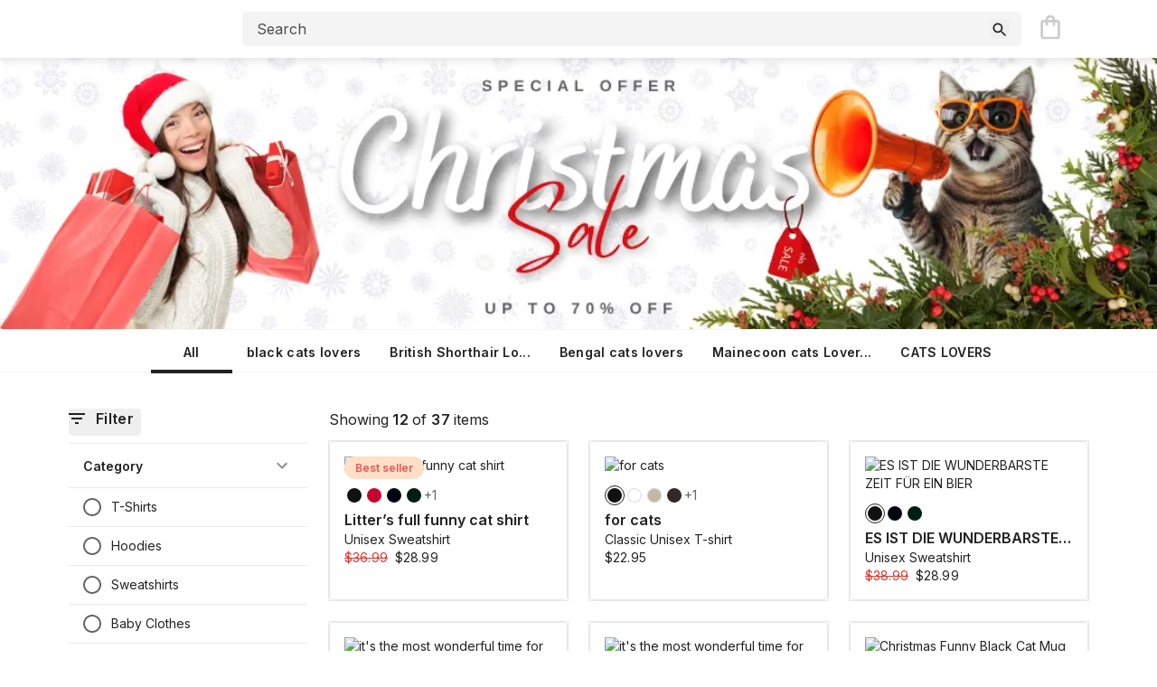

--- FILE ---
content_type: text/html; charset=utf-8
request_url: https://pawsmood.com/
body_size: 36117
content:
<!DOCTYPE html><html translate="no" lang="en-US"><head><meta charSet="utf-8"/><meta property="og:type" content="website"/><meta property="og:image" content="https://buyer-experience-gateway.mayzing.com/store-files/6918ad050c6a44618c7a48b9.png"/><meta property="og:site_name" content="pawsmood"/><meta name="viewport" content="width=device-width, initial-scale=1"/><link rel="apple-touch-icon" sizes="180x180" href="/assets/apple-touch-icon.png"/><link rel="icon" type="image/png" sizes="32x32" href="/assets/favicon-32x32.png"/><link rel="icon" type="image/png" sizes="16x16" href="/assets/favicon-32x32.png"/><link rel="shortcut icon" href="/assets/favicon-32x32.png"/><link rel="preload" as="image" imageSrcSet="/_next/image?url=http%3A%2F%2Fbuyer-experience-gateway%2Fstore-files%2F6918ad050c6a44618c7a48b9.png&amp;w=360&amp;q=75 360w, /_next/image?url=http%3A%2F%2Fbuyer-experience-gateway%2Fstore-files%2F6918ad050c6a44618c7a48b9.png&amp;w=600&amp;q=75 600w, /_next/image?url=http%3A%2F%2Fbuyer-experience-gateway%2Fstore-files%2F6918ad050c6a44618c7a48b9.png&amp;w=905&amp;q=75 905w, /_next/image?url=http%3A%2F%2Fbuyer-experience-gateway%2Fstore-files%2F6918ad050c6a44618c7a48b9.png&amp;w=1280&amp;q=75 1280w, /_next/image?url=http%3A%2F%2Fbuyer-experience-gateway%2Fstore-files%2F6918ad050c6a44618c7a48b9.png&amp;w=1440&amp;q=75 1440w, /_next/image?url=http%3A%2F%2Fbuyer-experience-gateway%2Fstore-files%2F6918ad050c6a44618c7a48b9.png&amp;w=1920&amp;q=75 1920w" imageSizes="100vw" fetchpriority="high"/><title>pawsmood</title><meta name="robots" content="index,follow"/><meta property="og:title" content="pawsmood"/><meta name="next-head-count" content="13"/><meta name="format-detection" content="telephone=no, date=no, email=no, address=no"/><link rel="preconnect" href="https://fonts.googleapis.com"/><link rel="preconnect" href="https://fonts.gstatic.com" data-crossorigin="true"/><meta name="emotion-insertion-point" content=""/><style data-emotion="mui-global 1prfaxn">@-webkit-keyframes mui-auto-fill{from{display:block;}}@keyframes mui-auto-fill{from{display:block;}}@-webkit-keyframes mui-auto-fill-cancel{from{display:block;}}@keyframes mui-auto-fill-cancel{from{display:block;}}</style><style data-emotion="mui-global animation-61bdi0">@-webkit-keyframes animation-61bdi0{0%{-webkit-transform:rotate(0deg);-moz-transform:rotate(0deg);-ms-transform:rotate(0deg);transform:rotate(0deg);}100%{-webkit-transform:rotate(360deg);-moz-transform:rotate(360deg);-ms-transform:rotate(360deg);transform:rotate(360deg);}}@keyframes animation-61bdi0{0%{-webkit-transform:rotate(0deg);-moz-transform:rotate(0deg);-ms-transform:rotate(0deg);transform:rotate(0deg);}100%{-webkit-transform:rotate(360deg);-moz-transform:rotate(360deg);-ms-transform:rotate(360deg);transform:rotate(360deg);}}</style><style data-emotion="mui-global animation-1p2h4ri">@-webkit-keyframes animation-1p2h4ri{0%{stroke-dasharray:1px,200px;stroke-dashoffset:0;}50%{stroke-dasharray:100px,200px;stroke-dashoffset:-15px;}100%{stroke-dasharray:100px,200px;stroke-dashoffset:-125px;}}@keyframes animation-1p2h4ri{0%{stroke-dasharray:1px,200px;stroke-dashoffset:0;}50%{stroke-dasharray:100px,200px;stroke-dashoffset:-15px;}100%{stroke-dasharray:100px,200px;stroke-dashoffset:-125px;}}</style><style data-emotion="mui 5o94yq 4f1lkt v6buyr 1ujufxb 4okr1k igs3ac ihdtdm 1u4115a 1qm1lh i63no2 jxdu1t 1q0ig8p 1k33q06 oqr85h 12qnib k008qs 120hkhf 1rjbibt 1v8x7dw 1vyqet0 cyz4j9 l0jafl b2ih3r 1fx8m19 vubbuv c4sutr hboir5 8atqhb 1li12hx 1jqfi65 1jaw3da 1uydsnk 1m9pwf3 hyxlzm q8lw68 1c4tzn 11ceqy0 fievqo 1bfx0ml 1e7y384 1yhuoyb 13o7eu2 14891ef">.mui-5o94yq{display:-webkit-inline-box;display:-webkit-inline-flex;display:-ms-inline-flexbox;display:inline-flex;-webkit-flex-direction:column;-ms-flex-direction:column;flex-direction:column;position:relative;min-width:0;padding:0;margin:0;border:0;vertical-align:top;font-size:1rem;-webkit-box-flex:1;-webkit-flex-grow:1;-ms-flex-positive:1;flex-grow:1;width:100%;}.mui-5o94yq .MuiOutlinedInput-root{height:38px;padding-left:16px;background-color:#F4F4F4;font-size:14px;color:#4E4E4E;}.mui-5o94yq .MuiOutlinedInput-input::-webkit-input-placeholder{opacity:1;}.mui-5o94yq .MuiOutlinedInput-input::-moz-placeholder{opacity:1;}.mui-5o94yq .MuiOutlinedInput-input:-ms-input-placeholder{opacity:1;}.mui-5o94yq .MuiOutlinedInput-input::placeholder{opacity:1;}.mui-5o94yq .MuiOutlinedInput-notchedOutline{border-color:#F4F4F4!important;}.mui-5o94yq .MuiOutlinedInput-input{padding-left:0;font-size:1rem;}.mui-5o94yq .MuiOutlinedInput-input:-webkit-autofill{height:0;box-shadow:0 0 0 100px #F4F4F4 inset;}.mui-4f1lkt{font-family:Inter;font-weight:400;font-size:1rem;line-height:1.4375em;letter-spacing:0;color:#222222;box-sizing:border-box;position:relative;cursor:text;display:-webkit-inline-box;display:-webkit-inline-flex;display:-ms-inline-flexbox;display:inline-flex;-webkit-align-items:center;-webkit-box-align:center;-ms-flex-align:center;align-items:center;position:relative;border-radius:5px;padding-right:14px;}@media (min-width:905px){.mui-4f1lkt{font-size:0.875rem;line-height:20px;}}.mui-4f1lkt.Mui-disabled{color:rgba(0, 0, 0, 0.38);cursor:default;}.mui-4f1lkt:hover .MuiOutlinedInput-notchedOutline{border-color:#222222;}@media (hover: none){.mui-4f1lkt:hover .MuiOutlinedInput-notchedOutline{border-color:rgba(0, 0, 0, 0.23);}}.mui-4f1lkt.Mui-focused .MuiOutlinedInput-notchedOutline{border-color:#222222;border-width:2px;}.mui-4f1lkt.Mui-error .MuiOutlinedInput-notchedOutline{border-color:#BA1B1B;}.mui-4f1lkt.Mui-disabled .MuiOutlinedInput-notchedOutline{border-color:rgba(0, 0, 0, 0.26);}.mui-v6buyr{font:inherit;letter-spacing:inherit;color:currentColor;padding:4px 0 5px;border:0;box-sizing:content-box;background:none;height:1.4375em;margin:0;-webkit-tap-highlight-color:transparent;display:block;min-width:0;width:100%;-webkit-animation-name:mui-auto-fill-cancel;animation-name:mui-auto-fill-cancel;-webkit-animation-duration:10ms;animation-duration:10ms;padding:16.5px 14px;padding-right:0;-webkit-animation-name:mui-auto-fill-cancel!important;animation-name:mui-auto-fill-cancel!important;}.mui-v6buyr::-webkit-input-placeholder{color:currentColor;opacity:0.42;-webkit-transition:opacity 200ms cubic-bezier(0.4, 0, 0.2, 1) 0ms;transition:opacity 200ms cubic-bezier(0.4, 0, 0.2, 1) 0ms;}.mui-v6buyr::-moz-placeholder{color:currentColor;opacity:0.42;-webkit-transition:opacity 200ms cubic-bezier(0.4, 0, 0.2, 1) 0ms;transition:opacity 200ms cubic-bezier(0.4, 0, 0.2, 1) 0ms;}.mui-v6buyr:-ms-input-placeholder{color:currentColor;opacity:0.42;-webkit-transition:opacity 200ms cubic-bezier(0.4, 0, 0.2, 1) 0ms;transition:opacity 200ms cubic-bezier(0.4, 0, 0.2, 1) 0ms;}.mui-v6buyr::-ms-input-placeholder{color:currentColor;opacity:0.42;-webkit-transition:opacity 200ms cubic-bezier(0.4, 0, 0.2, 1) 0ms;transition:opacity 200ms cubic-bezier(0.4, 0, 0.2, 1) 0ms;}.mui-v6buyr:focus{outline:0;}.mui-v6buyr:invalid{box-shadow:none;}.mui-v6buyr::-webkit-search-decoration{-webkit-appearance:none;}label[data-shrink=false]+.MuiInputBase-formControl .mui-v6buyr::-webkit-input-placeholder{opacity:0!important;}label[data-shrink=false]+.MuiInputBase-formControl .mui-v6buyr::-moz-placeholder{opacity:0!important;}label[data-shrink=false]+.MuiInputBase-formControl .mui-v6buyr:-ms-input-placeholder{opacity:0!important;}label[data-shrink=false]+.MuiInputBase-formControl .mui-v6buyr::-ms-input-placeholder{opacity:0!important;}label[data-shrink=false]+.MuiInputBase-formControl .mui-v6buyr:focus::-webkit-input-placeholder{opacity:0.42;}label[data-shrink=false]+.MuiInputBase-formControl .mui-v6buyr:focus::-moz-placeholder{opacity:0.42;}label[data-shrink=false]+.MuiInputBase-formControl .mui-v6buyr:focus:-ms-input-placeholder{opacity:0.42;}label[data-shrink=false]+.MuiInputBase-formControl .mui-v6buyr:focus::-ms-input-placeholder{opacity:0.42;}.mui-v6buyr.Mui-disabled{opacity:1;-webkit-text-fill-color:rgba(0, 0, 0, 0.38);}.mui-v6buyr:-webkit-autofill{-webkit-animation-duration:5000s;animation-duration:5000s;-webkit-animation-name:mui-auto-fill;animation-name:mui-auto-fill;}.mui-v6buyr:-webkit-autofill{border-radius:inherit;}.mui-v6buyr:-webkit-autofill{box-shadow:0 0 0 100px #fff inset;-webkit-text-fill-color:#222;-webkit-animation-name:mui-auto-fill!important;animation-name:mui-auto-fill!important;}.mui-1ujufxb{display:-webkit-box;display:-webkit-flex;display:-ms-flexbox;display:flex;height:0.01em;max-height:2em;-webkit-align-items:center;-webkit-box-align:center;-ms-flex-align:center;align-items:center;white-space:nowrap;color:rgba(0, 0, 0, 0.54);margin-left:8px;left:4px;}.mui-4okr1k{-webkit-user-select:none;-moz-user-select:none;-ms-user-select:none;user-select:none;width:1em;height:1em;display:inline-block;fill:currentColor;-webkit-flex-shrink:0;-ms-flex-negative:0;flex-shrink:0;-webkit-transition:fill 200ms cubic-bezier(0.4, 0, 0.2, 1) 0ms;transition:fill 200ms cubic-bezier(0.4, 0, 0.2, 1) 0ms;font-size:1.5rem;width:20px;height:20px;}.mui-4okr1k path{fill:#222222;}@media (max-width:904.95px){.mui-4okr1k path{-webkit-transform:scale(1.372);-moz-transform:scale(1.372);-ms-transform:scale(1.372);transform:scale(1.372);transform-origin:50% 50%;}}.mui-igs3ac{text-align:left;position:absolute;bottom:0;right:0;top:-5px;left:0;margin:0;padding:0 8px;pointer-events:none;border-radius:inherit;border-style:solid;border-width:1px;overflow:hidden;min-width:0%;border-color:rgba(0, 0, 0, 0.23);}.mui-ihdtdm{float:unset;width:auto;overflow:hidden;padding:0;line-height:11px;-webkit-transition:width 150ms cubic-bezier(0.0, 0, 0.2, 1) 0ms;transition:width 150ms cubic-bezier(0.0, 0, 0.2, 1) 0ms;}.mui-1u4115a{max-height:300px;position:relative;}.mui-1u4115a >img{position:relative!important;height:auto!important;max-height:300px!important;object-fit:cover;object-position:center;}@media (max-width:599.95px){.mui-1u4115a{max-height:130px;}.mui-1u4115a >img{max-height:130px!important;}}.mui-1qm1lh{margin-bottom:16px;}.mui-i63no2{height:48px;border:1px solid #f4f4f4;border-width:1px 0;}.mui-jxdu1t{overflow:hidden;min-height:48px;-webkit-overflow-scrolling:touch;display:-webkit-box;display:-webkit-flex;display:-ms-flexbox;display:flex;}@media (max-width:359.95px){.mui-jxdu1t .MuiTabs-scrollButtons{display:none;}}.mui-jxdu1t .MuiTabs-root{-webkit-box-pack:center;-ms-flex-pack:center;-webkit-justify-content:center;justify-content:center;}.mui-jxdu1t .MuiTabs-indicator{height:4px;background-color:#222222;}.mui-jxdu1t .MuiTabs-scroller{-webkit-box-flex:0;-webkit-flex-grow:0;-ms-flex-positive:0;flex-grow:0;}.mui-1q0ig8p{display:-webkit-inline-box;display:-webkit-inline-flex;display:-ms-inline-flexbox;display:inline-flex;-webkit-align-items:center;-webkit-box-align:center;-ms-flex-align:center;align-items:center;-webkit-box-pack:center;-ms-flex-pack:center;-webkit-justify-content:center;justify-content:center;position:relative;box-sizing:border-box;-webkit-tap-highlight-color:transparent;background-color:transparent;outline:0;border:0;margin:0;border-radius:0;padding:0;cursor:pointer;-webkit-user-select:none;-moz-user-select:none;-ms-user-select:none;user-select:none;vertical-align:middle;-moz-appearance:none;-webkit-appearance:none;-webkit-text-decoration:none;text-decoration:none;color:inherit;width:40px;-webkit-flex-shrink:0;-ms-flex-negative:0;flex-shrink:0;opacity:0.8;}.mui-1q0ig8p::-moz-focus-inner{border-style:none;}.mui-1q0ig8p.Mui-disabled{pointer-events:none;cursor:default;}@media print{.mui-1q0ig8p{-webkit-print-color-adjust:exact;color-adjust:exact;}}.mui-1q0ig8p.Mui-disabled{opacity:0;}.mui-1k33q06{-webkit-user-select:none;-moz-user-select:none;-ms-user-select:none;user-select:none;width:1em;height:1em;display:inline-block;fill:currentColor;-webkit-flex-shrink:0;-ms-flex-negative:0;flex-shrink:0;-webkit-transition:fill 200ms cubic-bezier(0.4, 0, 0.2, 1) 0ms;transition:fill 200ms cubic-bezier(0.4, 0, 0.2, 1) 0ms;font-size:1.25rem;}.mui-oqr85h{overflow-x:auto;overflow-y:hidden;scrollbar-width:none;}.mui-oqr85h::-webkit-scrollbar{display:none;}.mui-12qnib{position:relative;display:inline-block;-webkit-flex:1 1 auto;-ms-flex:1 1 auto;flex:1 1 auto;white-space:nowrap;scrollbar-width:none;overflow-x:auto;overflow-y:hidden;}.mui-12qnib::-webkit-scrollbar{display:none;}.mui-k008qs{display:-webkit-box;display:-webkit-flex;display:-ms-flexbox;display:flex;}.mui-120hkhf{display:-webkit-inline-box;display:-webkit-inline-flex;display:-ms-inline-flexbox;display:inline-flex;-webkit-align-items:center;-webkit-box-align:center;-ms-flex-align:center;align-items:center;-webkit-box-pack:center;-ms-flex-pack:center;-webkit-justify-content:center;justify-content:center;position:relative;box-sizing:border-box;-webkit-tap-highlight-color:transparent;background-color:transparent;outline:0;border:0;margin:0;border-radius:0;padding:0;cursor:pointer;-webkit-user-select:none;-moz-user-select:none;-ms-user-select:none;user-select:none;vertical-align:middle;-moz-appearance:none;-webkit-appearance:none;-webkit-text-decoration:none;text-decoration:none;color:inherit;font-family:Inter;font-weight:600;font-size:1rem;line-height:1.25;letter-spacing:0;text-transform:none;max-width:360px;min-width:90px;position:relative;min-height:48px;-webkit-flex-shrink:0;-ms-flex-negative:0;flex-shrink:0;padding:12px 16px;overflow:hidden;white-space:normal;text-align:center;-webkit-flex-direction:column;-ms-flex-direction:column;flex-direction:column;color:rgba(0, 0, 0, 0.6);color:#222222!important;}.mui-120hkhf::-moz-focus-inner{border-style:none;}.mui-120hkhf.Mui-disabled{pointer-events:none;cursor:default;}@media print{.mui-120hkhf{-webkit-print-color-adjust:exact;color-adjust:exact;}}@media (min-width:905px){.mui-120hkhf{font-size:1rem;line-height:24px;letter-spacing:0.02em;}}.mui-120hkhf.MuiButton-outlinedPrimary{border:solid 2px #222222;}.mui-120hkhf.MuiButton-outlinedPrimary:hover{border:solid 2px #222222;}.mui-120hkhf.MuiButton-outlinedError{border:solid 2px #BA1B1B;}.mui-120hkhf.MuiButton-outlinedError:hover{border:solid 2px #BA1B1B;}.mui-120hkhf.Mui-selected{color:#222222;}.mui-120hkhf.Mui-disabled{color:rgba(0, 0, 0, 0.38);}@media (min-width:0px){.mui-120hkhf{font-size:0.875rem;line-height:140%;text-transform:none;}}.mui-120hkhf:hover{background:#f4f4f4;}.mui-1rjbibt{position:absolute;height:2px;bottom:0;width:100%;-webkit-transition:all 300ms cubic-bezier(0.4, 0, 0.2, 1) 0ms;transition:all 300ms cubic-bezier(0.4, 0, 0.2, 1) 0ms;background-color:#222222;}.mui-1v8x7dw{overflow:auto;}.mui-1vyqet0{background-color:#fff;color:#222222;-webkit-transition:box-shadow 300ms cubic-bezier(0.4, 0, 0.2, 1) 0ms;transition:box-shadow 300ms cubic-bezier(0.4, 0, 0.2, 1) 0ms;border-radius:5px;box-shadow:none;position:relative;-webkit-transition:margin 150ms cubic-bezier(0.4, 0, 0.2, 1) 0ms;transition:margin 150ms cubic-bezier(0.4, 0, 0.2, 1) 0ms;overflow-anchor:none;border-radius:0;margin-top:0;border-bottom:solid 1px #E9E9E9;border-radius:0;border-top:solid 1px #E9E9E9;}.mui-1vyqet0::before{position:absolute;left:0;top:-1px;right:0;height:1px;content:"";opacity:1;background-color:#f4f4f4;-webkit-transition:opacity 150ms cubic-bezier(0.4, 0, 0.2, 1) 0ms,background-color 150ms cubic-bezier(0.4, 0, 0.2, 1) 0ms;transition:opacity 150ms cubic-bezier(0.4, 0, 0.2, 1) 0ms,background-color 150ms cubic-bezier(0.4, 0, 0.2, 1) 0ms;}.mui-1vyqet0:first-of-type::before{display:none;}.mui-1vyqet0.Mui-expanded::before{opacity:0;}.mui-1vyqet0.Mui-expanded:first-of-type{margin-top:0;}.mui-1vyqet0.Mui-expanded:last-of-type{margin-bottom:0;}.mui-1vyqet0.Mui-expanded+.mui-1vyqet0.Mui-expanded::before{display:none;}.mui-1vyqet0.Mui-disabled{background-color:rgba(0, 0, 0, 0.12);}.mui-1vyqet0:first-of-type{border-top-left-radius:5px;border-top-right-radius:5px;}.mui-1vyqet0:last-of-type{border-bottom-left-radius:5px;border-bottom-right-radius:5px;}@supports (-ms-ime-align: auto){.mui-1vyqet0:last-of-type{border-bottom-left-radius:0;border-bottom-right-radius:0;}}.mui-1vyqet0.Mui-expanded{margin:16px 0;}.mui-1vyqet0.Mui-expanded{border-radius:0;margin-top:0;margin-bottom:0;}.mui-1vyqet0::before{display:none;}.mui-1vyqet0:not(:last-of-type),.mui-1vyqet0:only-of-type{margin-bottom:40px;}.mui-1vyqet0:last-of-type,.mui-1vyqet0:first-of-type{border-radius:0;}.mui-cyz4j9{display:-webkit-inline-box;display:-webkit-inline-flex;display:-ms-inline-flexbox;display:inline-flex;-webkit-align-items:center;-webkit-box-align:center;-ms-flex-align:center;align-items:center;-webkit-box-pack:center;-ms-flex-pack:center;-webkit-justify-content:center;justify-content:center;position:relative;box-sizing:border-box;-webkit-tap-highlight-color:transparent;background-color:transparent;outline:0;border:0;margin:0;border-radius:0;padding:0;cursor:pointer;-webkit-user-select:none;-moz-user-select:none;-ms-user-select:none;user-select:none;vertical-align:middle;-moz-appearance:none;-webkit-appearance:none;-webkit-text-decoration:none;text-decoration:none;color:inherit;display:-webkit-box;display:-webkit-flex;display:-ms-flexbox;display:flex;min-height:48px;padding:0px 16px;-webkit-transition:min-height 150ms cubic-bezier(0.4, 0, 0.2, 1) 0ms,background-color 150ms cubic-bezier(0.4, 0, 0.2, 1) 0ms;transition:min-height 150ms cubic-bezier(0.4, 0, 0.2, 1) 0ms,background-color 150ms cubic-bezier(0.4, 0, 0.2, 1) 0ms;}.mui-cyz4j9::-moz-focus-inner{border-style:none;}.mui-cyz4j9.Mui-disabled{pointer-events:none;cursor:default;}@media print{.mui-cyz4j9{-webkit-print-color-adjust:exact;color-adjust:exact;}}.mui-cyz4j9.Mui-focusVisible{background-color:rgba(0, 0, 0, 0.12);}.mui-cyz4j9.Mui-disabled{opacity:0.38;}.mui-cyz4j9:hover:not(.Mui-disabled){cursor:pointer;}.mui-cyz4j9.Mui-expanded{min-height:64px;}.mui-cyz4j9.Mui-expanded{min-height:48px;}.mui-cyz4j9 .MuiAccordionSummary-content,.mui-cyz4j9 .Mui-expanded.MuiAccordionSummary-content{margin:0px;}.mui-l0jafl{display:-webkit-box;display:-webkit-flex;display:-ms-flexbox;display:flex;-webkit-box-flex:1;-webkit-flex-grow:1;-ms-flex-positive:1;flex-grow:1;margin:12px 0;-webkit-transition:margin 150ms cubic-bezier(0.4, 0, 0.2, 1) 0ms;transition:margin 150ms cubic-bezier(0.4, 0, 0.2, 1) 0ms;}.mui-l0jafl.Mui-expanded{margin:20px 0;}.mui-b2ih3r{margin:0;font-size:0.875rem;font-weight:600;font-family:Inter;line-height:140%;letter-spacing:0;}.mui-1fx8m19{display:-webkit-box;display:-webkit-flex;display:-ms-flexbox;display:flex;color:rgba(0, 0, 0, 0.54);-webkit-transform:rotate(0deg);-moz-transform:rotate(0deg);-ms-transform:rotate(0deg);transform:rotate(0deg);-webkit-transition:-webkit-transform 150ms cubic-bezier(0.4, 0, 0.2, 1) 0ms;transition:transform 150ms cubic-bezier(0.4, 0, 0.2, 1) 0ms;}.mui-1fx8m19.Mui-expanded{-webkit-transform:rotate(180deg);-moz-transform:rotate(180deg);-ms-transform:rotate(180deg);transform:rotate(180deg);}.mui-vubbuv{-webkit-user-select:none;-moz-user-select:none;-ms-user-select:none;user-select:none;width:1em;height:1em;display:inline-block;fill:currentColor;-webkit-flex-shrink:0;-ms-flex-negative:0;flex-shrink:0;-webkit-transition:fill 200ms cubic-bezier(0.4, 0, 0.2, 1) 0ms;transition:fill 200ms cubic-bezier(0.4, 0, 0.2, 1) 0ms;font-size:1.5rem;}.mui-c4sutr{height:auto;overflow:visible;-webkit-transition:height 300ms cubic-bezier(0.4, 0, 0.2, 1) 0ms;transition:height 300ms cubic-bezier(0.4, 0, 0.2, 1) 0ms;}.mui-hboir5{display:-webkit-box;display:-webkit-flex;display:-ms-flexbox;display:flex;width:100%;}.mui-8atqhb{width:100%;}.mui-1li12hx{padding:8px 16px 16px;display:-webkit-box;display:-webkit-flex;display:-ms-flexbox;display:flex;-webkit-flex-direction:column;-ms-flex-direction:column;flex-direction:column;p:0;display:-webkit-box;display:-webkit-flex;display:-ms-flexbox;display:flex;-webkit-flex-direction:column;-ms-flex-direction:column;flex-direction:column;padding:0px;}.mui-1jqfi65{width:100%;padding-left:16px;}.mui-1jqfi65:first-of-type{border-top:solid 1px #E9E9E9;}.mui-1jqfi65:not(:last-of-type){border-bottom:solid 1px #E9E9E9;}.mui-1jaw3da{display:-webkit-inline-box;display:-webkit-inline-flex;display:-ms-inline-flexbox;display:inline-flex;-webkit-align-items:center;-webkit-box-align:center;-ms-flex-align:center;align-items:center;cursor:pointer;vertical-align:middle;-webkit-tap-highlight-color:transparent;margin-left:-11px;margin-right:16px;}.mui-1jaw3da.Mui-disabled{cursor:default;}.mui-1jaw3da .MuiFormControlLabel-label.Mui-disabled{color:rgba(0, 0, 0, 0.38);}.mui-1uydsnk{display:-webkit-inline-box;display:-webkit-inline-flex;display:-ms-inline-flexbox;display:inline-flex;-webkit-align-items:center;-webkit-box-align:center;-ms-flex-align:center;align-items:center;-webkit-box-pack:center;-ms-flex-pack:center;-webkit-justify-content:center;justify-content:center;position:relative;box-sizing:border-box;-webkit-tap-highlight-color:transparent;background-color:transparent;outline:0;border:0;margin:0;border-radius:0;padding:0;cursor:pointer;-webkit-user-select:none;-moz-user-select:none;-ms-user-select:none;user-select:none;vertical-align:middle;-moz-appearance:none;-webkit-appearance:none;-webkit-text-decoration:none;text-decoration:none;color:inherit;padding:9px;border-radius:50%;color:rgba(0, 0, 0, 0.6);}.mui-1uydsnk::-moz-focus-inner{border-style:none;}.mui-1uydsnk.Mui-disabled{pointer-events:none;cursor:default;}@media print{.mui-1uydsnk{-webkit-print-color-adjust:exact;color-adjust:exact;}}.mui-1uydsnk:hover{background-color:rgba(34, 34, 34, 0.04);}@media (hover: none){.mui-1uydsnk:hover{background-color:transparent;}}.mui-1uydsnk.Mui-checked{color:#222222;}.mui-1uydsnk.Mui-disabled{color:rgba(0, 0, 0, 0.26);}.mui-1m9pwf3{cursor:inherit;position:absolute;opacity:0;width:100%;height:100%;top:0;left:0;margin:0;padding:0;z-index:1;}.mui-hyxlzm{position:relative;display:-webkit-box;display:-webkit-flex;display:-ms-flexbox;display:flex;}.mui-q8lw68{-webkit-user-select:none;-moz-user-select:none;-ms-user-select:none;user-select:none;width:1em;height:1em;display:inline-block;fill:currentColor;-webkit-flex-shrink:0;-ms-flex-negative:0;flex-shrink:0;-webkit-transition:fill 200ms cubic-bezier(0.4, 0, 0.2, 1) 0ms;transition:fill 200ms cubic-bezier(0.4, 0, 0.2, 1) 0ms;font-size:1.5rem;-webkit-transform:scale(1);-moz-transform:scale(1);-ms-transform:scale(1);transform:scale(1);}.mui-1c4tzn{-webkit-user-select:none;-moz-user-select:none;-ms-user-select:none;user-select:none;width:1em;height:1em;display:inline-block;fill:currentColor;-webkit-flex-shrink:0;-ms-flex-negative:0;flex-shrink:0;-webkit-transition:fill 200ms cubic-bezier(0.4, 0, 0.2, 1) 0ms;transition:fill 200ms cubic-bezier(0.4, 0, 0.2, 1) 0ms;font-size:1.5rem;left:0;position:absolute;-webkit-transform:scale(0);-moz-transform:scale(0);-ms-transform:scale(0);transform:scale(0);-webkit-transition:-webkit-transform 150ms cubic-bezier(0.4, 0, 1, 1) 0ms;transition:transform 150ms cubic-bezier(0.4, 0, 1, 1) 0ms;}.mui-11ceqy0{margin:0;font-family:Inter;font-weight:400;font-size:1rem;line-height:24px;letter-spacing:0;}@media (min-width:905px){.mui-11ceqy0{font-size:0.875rem;line-height:20px;}}.mui-fievqo{display:-webkit-inline-box;display:-webkit-inline-flex;display:-ms-inline-flexbox;display:inline-flex;-webkit-align-items:center;-webkit-box-align:center;-ms-flex-align:center;align-items:center;-webkit-box-pack:center;-ms-flex-pack:center;-webkit-justify-content:center;justify-content:center;position:relative;box-sizing:border-box;-webkit-tap-highlight-color:transparent;background-color:transparent;outline:0;border:0;margin:0;border-radius:0;padding:0;cursor:pointer;-webkit-user-select:none;-moz-user-select:none;-ms-user-select:none;user-select:none;vertical-align:middle;-moz-appearance:none;-webkit-appearance:none;-webkit-text-decoration:none;text-decoration:none;color:inherit;padding:9px;border-radius:50%;color:rgba(0, 0, 0, 0.6);color:#909090;}.mui-fievqo::-moz-focus-inner{border-style:none;}.mui-fievqo.Mui-disabled{pointer-events:none;cursor:default;}@media print{.mui-fievqo{-webkit-print-color-adjust:exact;color-adjust:exact;}}.mui-fievqo:hover{background-color:rgba(34, 34, 34, 0.04);}@media (hover: none){.mui-fievqo:hover{background-color:transparent;}}.mui-fievqo.Mui-checked,.mui-fievqo.MuiCheckbox-indeterminate{color:#222222;}.mui-fievqo.Mui-disabled{color:rgba(0, 0, 0, 0.26);}.mui-1bfx0ml{position:relative;display:-webkit-box;display:-webkit-flex;display:-ms-flexbox;display:flex;-webkit-box-pack:center;-ms-flex-pack:center;-webkit-justify-content:center;justify-content:center;}.mui-1e7y384{display:-webkit-box;display:-webkit-flex;display:-ms-flexbox;display:flex;-webkit-flex-direction:row;-ms-flex-direction:row;flex-direction:row;-webkit-box-pack:center;-ms-flex-pack:center;-webkit-justify-content:center;justify-content:center;}@media (min-width:0px){.mui-1e7y384{margin-bottom:24px;margin-top:24px;}}@media (min-width:905px){.mui-1e7y384{margin-bottom:40px;margin-top:40px;}}.mui-1yhuoyb{display:inline-block;color:#222222;-webkit-animation:animation-61bdi0 1.4s linear infinite;animation:animation-61bdi0 1.4s linear infinite;margin-left:8px;}.mui-13o7eu2{display:block;}.mui-14891ef{stroke:currentColor;stroke-dasharray:80px,200px;stroke-dashoffset:0;-webkit-animation:animation-1p2h4ri 1.4s ease-in-out infinite;animation:animation-1p2h4ri 1.4s ease-in-out infinite;}</style><script data-testid="env-script">window['__ENV'] = {"NEXT_PUBLIC_MOTEEFE_API_URL":"https://buyer-experience-gateway.mayzing.com","NEXT_PUBLIC_SERVER_MOTEEFE_API_URL":"http://buyer-experience-gateway","NEXT_PUBLIC_ROLLBAR_CLIENT_TOKEN":"886e17a5f338421c805c4166b610daaf","NEXT_PUBLIC_STRIPE_PUBLIC_KEY":"pk_live_1iMhjY7f5CoIcsNSBiu2xVCS57L28F5szBi5e8pYcAJJf54LVCvv9PzvEGZgjcwXwZyyGyiihcf8fL0bSK0LOurCa00VECds1ra","NEXT_PUBLIC_APP_URL":"https://shops.mayzing.com","NEXT_PUBLIC_PROTECTED_PREVIEW_MODE":"true","NEXT_PUBLIC_TELEMETRY_ENV":"production","NEXT_PUBLIC_MATOMO_SITE_ID":"1","NEXT_PUBLIC_MATOMO_URL":"https://matomo.mayzing.com/","NEXT_PUBLIC_SERVER_DESIGN_RENDERER_URL":"http://design-renderer.athena-prod.local"}</script><link rel="preconnect" href="https://fonts.gstatic.com" crossorigin /><link rel="preload" href="/_next/static/css/0a909b685cd89668.css" as="style"/><link rel="stylesheet" href="/_next/static/css/0a909b685cd89668.css" data-n-g=""/><link rel="preload" href="/_next/static/css/fbc0dc4b741094a7.css" as="style"/><link rel="stylesheet" href="/_next/static/css/fbc0dc4b741094a7.css" data-n-p=""/><link rel="preload" href="/_next/static/css/7519f1616662c4d8.css" as="style"/><link rel="stylesheet" href="/_next/static/css/7519f1616662c4d8.css" data-n-p=""/><noscript data-n-css=""></noscript><script defer="" nomodule="" src="/_next/static/chunks/polyfills-42372ed130431b0a.js"></script><script defer="" src="/_next/static/chunks/6687.7c1166d443999889.js"></script><script defer="" src="/_next/static/chunks/1970-f90457e196ff5623.js"></script><script defer="" src="/_next/static/chunks/7117.0be52a774e4282e7.js"></script><script src="/_next/static/chunks/webpack-92ce336f03924d22.js" defer=""></script><script src="/_next/static/chunks/framework-d57fa332274b7d65.js" defer=""></script><script src="/_next/static/chunks/main-2c61c1e688dc301d.js" defer=""></script><script src="/_next/static/chunks/pages/_app-de43a68b13339ce4.js" defer=""></script><script src="/_next/static/chunks/6882-5266839c5a7e3298.js" defer=""></script><script src="/_next/static/chunks/7758-d04038c56f20e40e.js" defer=""></script><script src="/_next/static/chunks/8579-dd2cd140c4d7b0bb.js" defer=""></script><script src="/_next/static/chunks/1732-282134f46a0bfe04.js" defer=""></script><script src="/_next/static/chunks/5898-82b13902dad10965.js" defer=""></script><script src="/_next/static/chunks/6138-b17a889024eef54d.js" defer=""></script><script src="/_next/static/chunks/5904-cbcde914a8f2c61d.js" defer=""></script><script src="/_next/static/chunks/pages/index-119113d2d1962a77.js" defer=""></script><script src="/_next/static/-NQf-ieFEEeHT0jVvC75i/_buildManifest.js" defer=""></script><script src="/_next/static/-NQf-ieFEEeHT0jVvC75i/_ssgManifest.js" defer=""></script><style data-href="https://fonts.googleapis.com/css2?family=Inter:wght@400;500;600&display=swap">@font-face{font-family:'Inter';font-style:normal;font-weight:400;font-display:swap;src:url(https://fonts.gstatic.com/l/font?kit=UcCO3FwrK3iLTeHuS_nVMrMxCp50SjIw2boKoduKmMEVuLyfMZs&skey=c491285d6722e4fa&v=v20) format('woff')}@font-face{font-family:'Inter';font-style:normal;font-weight:500;font-display:swap;src:url(https://fonts.gstatic.com/l/font?kit=UcCO3FwrK3iLTeHuS_nVMrMxCp50SjIw2boKoduKmMEVuI6fMZs&skey=c491285d6722e4fa&v=v20) format('woff')}@font-face{font-family:'Inter';font-style:normal;font-weight:600;font-display:swap;src:url(https://fonts.gstatic.com/l/font?kit=UcCO3FwrK3iLTeHuS_nVMrMxCp50SjIw2boKoduKmMEVuGKYMZs&skey=c491285d6722e4fa&v=v20) format('woff')}@font-face{font-family:'Inter';font-style:normal;font-weight:400;font-display:swap;src:url(https://fonts.gstatic.com/s/inter/v20/UcC73FwrK3iLTeHuS_nVMrMxCp50SjIa2JL7W0Q5n-wU.woff2) format('woff2');unicode-range:U+0460-052F,U+1C80-1C8A,U+20B4,U+2DE0-2DFF,U+A640-A69F,U+FE2E-FE2F}@font-face{font-family:'Inter';font-style:normal;font-weight:400;font-display:swap;src:url(https://fonts.gstatic.com/s/inter/v20/UcC73FwrK3iLTeHuS_nVMrMxCp50SjIa0ZL7W0Q5n-wU.woff2) format('woff2');unicode-range:U+0301,U+0400-045F,U+0490-0491,U+04B0-04B1,U+2116}@font-face{font-family:'Inter';font-style:normal;font-weight:400;font-display:swap;src:url(https://fonts.gstatic.com/s/inter/v20/UcC73FwrK3iLTeHuS_nVMrMxCp50SjIa2ZL7W0Q5n-wU.woff2) format('woff2');unicode-range:U+1F00-1FFF}@font-face{font-family:'Inter';font-style:normal;font-weight:400;font-display:swap;src:url(https://fonts.gstatic.com/s/inter/v20/UcC73FwrK3iLTeHuS_nVMrMxCp50SjIa1pL7W0Q5n-wU.woff2) format('woff2');unicode-range:U+0370-0377,U+037A-037F,U+0384-038A,U+038C,U+038E-03A1,U+03A3-03FF}@font-face{font-family:'Inter';font-style:normal;font-weight:400;font-display:swap;src:url(https://fonts.gstatic.com/s/inter/v20/UcC73FwrK3iLTeHuS_nVMrMxCp50SjIa2pL7W0Q5n-wU.woff2) format('woff2');unicode-range:U+0102-0103,U+0110-0111,U+0128-0129,U+0168-0169,U+01A0-01A1,U+01AF-01B0,U+0300-0301,U+0303-0304,U+0308-0309,U+0323,U+0329,U+1EA0-1EF9,U+20AB}@font-face{font-family:'Inter';font-style:normal;font-weight:400;font-display:swap;src:url(https://fonts.gstatic.com/s/inter/v20/UcC73FwrK3iLTeHuS_nVMrMxCp50SjIa25L7W0Q5n-wU.woff2) format('woff2');unicode-range:U+0100-02BA,U+02BD-02C5,U+02C7-02CC,U+02CE-02D7,U+02DD-02FF,U+0304,U+0308,U+0329,U+1D00-1DBF,U+1E00-1E9F,U+1EF2-1EFF,U+2020,U+20A0-20AB,U+20AD-20C0,U+2113,U+2C60-2C7F,U+A720-A7FF}@font-face{font-family:'Inter';font-style:normal;font-weight:400;font-display:swap;src:url(https://fonts.gstatic.com/s/inter/v20/UcC73FwrK3iLTeHuS_nVMrMxCp50SjIa1ZL7W0Q5nw.woff2) format('woff2');unicode-range:U+0000-00FF,U+0131,U+0152-0153,U+02BB-02BC,U+02C6,U+02DA,U+02DC,U+0304,U+0308,U+0329,U+2000-206F,U+20AC,U+2122,U+2191,U+2193,U+2212,U+2215,U+FEFF,U+FFFD}@font-face{font-family:'Inter';font-style:normal;font-weight:500;font-display:swap;src:url(https://fonts.gstatic.com/s/inter/v20/UcC73FwrK3iLTeHuS_nVMrMxCp50SjIa2JL7W0Q5n-wU.woff2) format('woff2');unicode-range:U+0460-052F,U+1C80-1C8A,U+20B4,U+2DE0-2DFF,U+A640-A69F,U+FE2E-FE2F}@font-face{font-family:'Inter';font-style:normal;font-weight:500;font-display:swap;src:url(https://fonts.gstatic.com/s/inter/v20/UcC73FwrK3iLTeHuS_nVMrMxCp50SjIa0ZL7W0Q5n-wU.woff2) format('woff2');unicode-range:U+0301,U+0400-045F,U+0490-0491,U+04B0-04B1,U+2116}@font-face{font-family:'Inter';font-style:normal;font-weight:500;font-display:swap;src:url(https://fonts.gstatic.com/s/inter/v20/UcC73FwrK3iLTeHuS_nVMrMxCp50SjIa2ZL7W0Q5n-wU.woff2) format('woff2');unicode-range:U+1F00-1FFF}@font-face{font-family:'Inter';font-style:normal;font-weight:500;font-display:swap;src:url(https://fonts.gstatic.com/s/inter/v20/UcC73FwrK3iLTeHuS_nVMrMxCp50SjIa1pL7W0Q5n-wU.woff2) format('woff2');unicode-range:U+0370-0377,U+037A-037F,U+0384-038A,U+038C,U+038E-03A1,U+03A3-03FF}@font-face{font-family:'Inter';font-style:normal;font-weight:500;font-display:swap;src:url(https://fonts.gstatic.com/s/inter/v20/UcC73FwrK3iLTeHuS_nVMrMxCp50SjIa2pL7W0Q5n-wU.woff2) format('woff2');unicode-range:U+0102-0103,U+0110-0111,U+0128-0129,U+0168-0169,U+01A0-01A1,U+01AF-01B0,U+0300-0301,U+0303-0304,U+0308-0309,U+0323,U+0329,U+1EA0-1EF9,U+20AB}@font-face{font-family:'Inter';font-style:normal;font-weight:500;font-display:swap;src:url(https://fonts.gstatic.com/s/inter/v20/UcC73FwrK3iLTeHuS_nVMrMxCp50SjIa25L7W0Q5n-wU.woff2) format('woff2');unicode-range:U+0100-02BA,U+02BD-02C5,U+02C7-02CC,U+02CE-02D7,U+02DD-02FF,U+0304,U+0308,U+0329,U+1D00-1DBF,U+1E00-1E9F,U+1EF2-1EFF,U+2020,U+20A0-20AB,U+20AD-20C0,U+2113,U+2C60-2C7F,U+A720-A7FF}@font-face{font-family:'Inter';font-style:normal;font-weight:500;font-display:swap;src:url(https://fonts.gstatic.com/s/inter/v20/UcC73FwrK3iLTeHuS_nVMrMxCp50SjIa1ZL7W0Q5nw.woff2) format('woff2');unicode-range:U+0000-00FF,U+0131,U+0152-0153,U+02BB-02BC,U+02C6,U+02DA,U+02DC,U+0304,U+0308,U+0329,U+2000-206F,U+20AC,U+2122,U+2191,U+2193,U+2212,U+2215,U+FEFF,U+FFFD}@font-face{font-family:'Inter';font-style:normal;font-weight:600;font-display:swap;src:url(https://fonts.gstatic.com/s/inter/v20/UcC73FwrK3iLTeHuS_nVMrMxCp50SjIa2JL7W0Q5n-wU.woff2) format('woff2');unicode-range:U+0460-052F,U+1C80-1C8A,U+20B4,U+2DE0-2DFF,U+A640-A69F,U+FE2E-FE2F}@font-face{font-family:'Inter';font-style:normal;font-weight:600;font-display:swap;src:url(https://fonts.gstatic.com/s/inter/v20/UcC73FwrK3iLTeHuS_nVMrMxCp50SjIa0ZL7W0Q5n-wU.woff2) format('woff2');unicode-range:U+0301,U+0400-045F,U+0490-0491,U+04B0-04B1,U+2116}@font-face{font-family:'Inter';font-style:normal;font-weight:600;font-display:swap;src:url(https://fonts.gstatic.com/s/inter/v20/UcC73FwrK3iLTeHuS_nVMrMxCp50SjIa2ZL7W0Q5n-wU.woff2) format('woff2');unicode-range:U+1F00-1FFF}@font-face{font-family:'Inter';font-style:normal;font-weight:600;font-display:swap;src:url(https://fonts.gstatic.com/s/inter/v20/UcC73FwrK3iLTeHuS_nVMrMxCp50SjIa1pL7W0Q5n-wU.woff2) format('woff2');unicode-range:U+0370-0377,U+037A-037F,U+0384-038A,U+038C,U+038E-03A1,U+03A3-03FF}@font-face{font-family:'Inter';font-style:normal;font-weight:600;font-display:swap;src:url(https://fonts.gstatic.com/s/inter/v20/UcC73FwrK3iLTeHuS_nVMrMxCp50SjIa2pL7W0Q5n-wU.woff2) format('woff2');unicode-range:U+0102-0103,U+0110-0111,U+0128-0129,U+0168-0169,U+01A0-01A1,U+01AF-01B0,U+0300-0301,U+0303-0304,U+0308-0309,U+0323,U+0329,U+1EA0-1EF9,U+20AB}@font-face{font-family:'Inter';font-style:normal;font-weight:600;font-display:swap;src:url(https://fonts.gstatic.com/s/inter/v20/UcC73FwrK3iLTeHuS_nVMrMxCp50SjIa25L7W0Q5n-wU.woff2) format('woff2');unicode-range:U+0100-02BA,U+02BD-02C5,U+02C7-02CC,U+02CE-02D7,U+02DD-02FF,U+0304,U+0308,U+0329,U+1D00-1DBF,U+1E00-1E9F,U+1EF2-1EFF,U+2020,U+20A0-20AB,U+20AD-20C0,U+2113,U+2C60-2C7F,U+A720-A7FF}@font-face{font-family:'Inter';font-style:normal;font-weight:600;font-display:swap;src:url(https://fonts.gstatic.com/s/inter/v20/UcC73FwrK3iLTeHuS_nVMrMxCp50SjIa1ZL7W0Q5nw.woff2) format('woff2');unicode-range:U+0000-00FF,U+0131,U+0152-0153,U+02BB-02BC,U+02C6,U+02DA,U+02DC,U+0304,U+0308,U+0329,U+2000-206F,U+20AC,U+2122,U+2191,U+2193,U+2212,U+2215,U+FEFF,U+FFFD}</style></head><body class="loading"><div id="__next"><div class="Layout_root__7vH_G"><div class="Navbar_root__hZkrK"><div class="Navbar_nav__kvCyG"><div class="Navbar_storeLinkWrapper__6Zoh0"><a aria-label="Logo" class="pl-4 md:pl-0 h-full flex items-center overflow-hidden" href="/"><div class="relative h-10 w-40"><span style="box-sizing:border-box;display:block;overflow:hidden;width:initial;height:initial;background:none;opacity:1;border:0;margin:0;padding:0;position:absolute;top:0;left:0;bottom:0;right:0"><img alt="logo" src="[data-uri]" decoding="async" data-nimg="fill" style="position:absolute;top:0;left:0;bottom:0;right:0;box-sizing:border-box;padding:0;border:none;margin:auto;display:block;width:0;height:0;min-width:100%;max-width:100%;min-height:100%;max-height:100%;object-fit:contain;object-position:left"/><noscript><img alt="logo" loading="lazy" decoding="async" data-nimg="fill" style="position:absolute;top:0;left:0;bottom:0;right:0;box-sizing:border-box;padding:0;border:none;margin:auto;display:block;width:0;height:0;min-width:100%;max-width:100%;min-height:100%;max-height:100%;object-fit:contain;object-position:left" sizes="100vw" srcSet="/_next/image?url=http%3A%2F%2Fbuyer-experience-gateway%2Fstore-files%2F6918ab430dbf2b569337489b.png&amp;w=360&amp;q=75 360w, /_next/image?url=http%3A%2F%2Fbuyer-experience-gateway%2Fstore-files%2F6918ab430dbf2b569337489b.png&amp;w=600&amp;q=75 600w, /_next/image?url=http%3A%2F%2Fbuyer-experience-gateway%2Fstore-files%2F6918ab430dbf2b569337489b.png&amp;w=905&amp;q=75 905w, /_next/image?url=http%3A%2F%2Fbuyer-experience-gateway%2Fstore-files%2F6918ab430dbf2b569337489b.png&amp;w=1280&amp;q=75 1280w, /_next/image?url=http%3A%2F%2Fbuyer-experience-gateway%2Fstore-files%2F6918ab430dbf2b569337489b.png&amp;w=1440&amp;q=75 1440w, /_next/image?url=http%3A%2F%2Fbuyer-experience-gateway%2Fstore-files%2F6918ab430dbf2b569337489b.png&amp;w=1920&amp;q=75 1920w" src="/_next/image?url=http%3A%2F%2Fbuyer-experience-gateway%2Fstore-files%2F6918ab430dbf2b569337489b.png&amp;w=1920&amp;q=75"/></noscript></span></div></a></div><div class="flex items-center justify-end flex-1 space-x-8"><nav class="relative flex items-center h-full flex-1"><ul class="flex items-center justify-end flex-row justify-items-end h-full flex-initial ml-auto lg:flex-1 lg:ml-0"><li class="flex items-center justify-end flex-1 lg:h-full"><form class="flex grow" role="search"><div class="MuiFormControl-root MuiTextField-root mui-5o94yq"><div class="MuiInputBase-root MuiOutlinedInput-root MuiInputBase-colorPrimary MuiInputBase-formControl MuiInputBase-adornedEnd mui-4f1lkt"><input aria-invalid="false" id=":R9l1nm:" placeholder="Search" type="text" class="MuiInputBase-input MuiOutlinedInput-input MuiInputBase-inputAdornedEnd mui-v6buyr"/><div class="MuiInputAdornment-root MuiInputAdornment-positionEnd MuiInputAdornment-outlined MuiInputAdornment-sizeMedium mui-1ujufxb"><button><svg class="MuiSvgIcon-root MuiSvgIcon-fontSizeMedium mui-4okr1k" focusable="false" aria-hidden="true" viewBox="0 0 24 24" data-testid="SearchIcon"><path d="M15.5 14h-.79l-.28-.27C15.41 12.59 16 11.11 16 9.5 16 5.91 13.09 3 9.5 3S3 5.91 3 9.5 5.91 16 9.5 16c1.61 0 3.09-.59 4.23-1.57l.27.28v.79l5 4.99L20.49 19zm-6 0C7.01 14 5 11.99 5 9.5S7.01 5 9.5 5 14 7.01 14 9.5 11.99 14 9.5 14"></path></svg></button></div><fieldset aria-hidden="true" class="MuiOutlinedInput-notchedOutline mui-igs3ac"><legend class="mui-ihdtdm"><span class="notranslate">​</span></legend></fieldset></div></div></form></li><li class="h-full"><button data-variant="naked" class="Button_root__3fIL8 Button_naked__T5x7i UserNav_item__EoiHa UserNav_cartBtn__c_qcG" type="button" data-testid="cart-icon" aria-label="Cart items: 0"><svg class="w-[42px]" width="32" height="32" fill="none" xmlns="http://www.w3.org/2000/svg"><path d="M23.9999 6.00008H21.3333C21.3333 3.05341 18.9466 0.666748 15.9999 0.666748C13.0533 0.666748 10.6666 3.05341 10.6666 6.00008H7.99992C6.53325 6.00008 5.33325 7.20008 5.33325 8.66675V24.6667C5.33325 26.1334 6.53325 27.3334 7.99992 27.3334H23.9999C25.4666 27.3334 26.6666 26.1334 26.6666 24.6667V8.66675C26.6666 7.20008 25.4666 6.00008 23.9999 6.00008ZM15.9999 3.33341C17.4666 3.33341 18.6666 4.53341 18.6666 6.00008H13.3333C13.3333 4.53341 14.5333 3.33341 15.9999 3.33341ZM23.9999 24.6667H7.99992V8.66675H10.6666V11.3334C10.6666 12.0667 11.2666 12.6667 11.9999 12.6667C12.7333 12.6667 13.3333 12.0667 13.3333 11.3334V8.66675H18.6666V11.3334C18.6666 12.0667 19.2666 12.6667 19.9999 12.6667C20.7333 12.6667 21.3333 12.0667 21.3333 11.3334V8.66675H23.9999V24.6667Z" fill="#CBCDCB"></path></svg></button></li><li class="UserNav_mobileMenu__XIZeK"></li></ul></nav></div></div></div><main style="padding-top:64px" class="fit"><div class="mui-1u4115a"><img alt="Banner for pawsmood" fetchpriority="high" decoding="async" data-nimg="fill" style="position:absolute;height:100%;width:100%;left:0;top:0;right:0;bottom:0;color:transparent" sizes="100vw" srcSet="/_next/image?url=http%3A%2F%2Fbuyer-experience-gateway%2Fstore-files%2F6918ad050c6a44618c7a48b9.png&amp;w=360&amp;q=75 360w, /_next/image?url=http%3A%2F%2Fbuyer-experience-gateway%2Fstore-files%2F6918ad050c6a44618c7a48b9.png&amp;w=600&amp;q=75 600w, /_next/image?url=http%3A%2F%2Fbuyer-experience-gateway%2Fstore-files%2F6918ad050c6a44618c7a48b9.png&amp;w=905&amp;q=75 905w, /_next/image?url=http%3A%2F%2Fbuyer-experience-gateway%2Fstore-files%2F6918ad050c6a44618c7a48b9.png&amp;w=1280&amp;q=75 1280w, /_next/image?url=http%3A%2F%2Fbuyer-experience-gateway%2Fstore-files%2F6918ad050c6a44618c7a48b9.png&amp;w=1440&amp;q=75 1440w, /_next/image?url=http%3A%2F%2Fbuyer-experience-gateway%2Fstore-files%2F6918ad050c6a44618c7a48b9.png&amp;w=1920&amp;q=75 1920w" src="/_next/image?url=http%3A%2F%2Fbuyer-experience-gateway%2Fstore-files%2F6918ad050c6a44618c7a48b9.png&amp;w=1920&amp;q=75"/></div><div class="MuiBox-root mui-1qm1lh"><div class="mui-i63no2"><div class="MuiTabs-root justify-center mui-jxdu1t" data-testid="collections-tab"><div class="MuiButtonBase-root MuiTabScrollButton-root MuiTabScrollButton-horizontal Mui-disabled MuiTabs-scrollButtons MuiTabs-scrollButtonsHideMobile mui-1q0ig8p"><svg class="MuiSvgIcon-root MuiSvgIcon-fontSizeSmall mui-1k33q06" focusable="false" aria-hidden="true" viewBox="0 0 24 24" data-testid="KeyboardArrowLeftIcon"><path d="M15.41 16.09l-4.58-4.59 4.58-4.59L14 5.5l-6 6 6 6z"></path></svg></div><div style="width:99px;height:99px;position:absolute;top:-9999px;overflow:scroll" class="MuiTabs-scrollableX MuiTabs-hideScrollbar mui-oqr85h"></div><div class="MuiTabs-scroller MuiTabs-hideScrollbar MuiTabs-scrollableX mui-12qnib" style="overflow:hidden;margin-bottom:0"><div class="MuiTabs-flexContainer mui-k008qs" role="tablist"><a class="MuiButtonBase-root MuiTab-root MuiTab-textColorPrimary Mui-selected mui-120hkhf" tabindex="0" role="tab" aria-selected="true" data-testid="collection-" href="/">All<span class="MuiTabs-indicator mui-1rjbibt"></span></a><a class="MuiButtonBase-root MuiTab-root MuiTab-textColorPrimary mui-120hkhf" tabindex="-1" role="tab" aria-selected="false" data-testid="collection-black cats lovers" href="/p/black-cats-lovers">black cats lovers</a><a class="MuiButtonBase-root MuiTab-root MuiTab-textColorPrimary mui-120hkhf" tabindex="-1" role="tab" aria-selected="false" data-testid="collection-British Shorthair Lovers" href="/p/british-shorthair-lovers">British Shorthair Lo...</a><a class="MuiButtonBase-root MuiTab-root MuiTab-textColorPrimary mui-120hkhf" tabindex="-1" role="tab" aria-selected="false" data-testid="collection-Bengal cats lovers" href="/p/bengal-cats-lovers">Bengal cats lovers</a><a class="MuiButtonBase-root MuiTab-root MuiTab-textColorPrimary mui-120hkhf" tabindex="-1" role="tab" aria-selected="false" data-testid="collection-Mainecoon cats Lovers" href="/p/mainecoon-cats-lovers">Mainecoon cats Lover...</a><a class="MuiButtonBase-root MuiTab-root MuiTab-textColorPrimary mui-120hkhf" tabindex="-1" role="tab" aria-selected="false" data-testid="collection-CATS LOVERS" href="/p/cats-lovers">CATS LOVERS</a></div></div><div class="MuiButtonBase-root MuiTabScrollButton-root MuiTabScrollButton-horizontal Mui-disabled MuiTabs-scrollButtons MuiTabs-scrollButtonsHideMobile mui-1q0ig8p"><svg class="MuiSvgIcon-root MuiSvgIcon-fontSizeSmall mui-1k33q06" focusable="false" aria-hidden="true" viewBox="0 0 24 24" data-testid="KeyboardArrowRightIcon"><path d="M8.59 16.34l4.58-4.59-4.58-4.59L10 5.75l6 6-6 6z"></path></svg></div></div></div></div><div class="max-w-contain pt-2 lg:pt-6"><div class="grid grid-cols-1 lg:gap-6 lg:grid-cols-12"><div class="col-span-1 order-1 lg:order-none lg:col-span-3"><button class="bg-grey-light hover:bg-grey text-grey-darkest font-bold mt-2 mb-2 pt-2 lg:mt-0 lg:pt-0 lg:pb-2 lg:mb-0 pr-2 rounded inline-flex items-center"><img alt="Filter" loading="lazy" width="18" height="12" decoding="async" data-nimg="1" style="color:transparent" src="/assets/filter.svg"/><span class="ml-3 pretitle">Filter</span></button><div class="hidden relative lg:inline-block w-full"><div class="origin-top-left absolute lg:relative left-0 mt-2 w-full rounded-md shadow-lg lg:shadow-none z-10 mb-10 lg:block"><div class="rounded-sm bg-accent-0 shadow-xs lg:bg-none lg:shadow-none"><div class="MuiBox-root mui-1v8x7dw"><div class="MuiPaper-root MuiPaper-elevation MuiPaper-rounded MuiPaper-elevation0 MuiAccordion-root MuiAccordion-rounded Mui-expanded MuiAccordion-gutters mui-1vyqet0"><div class="MuiButtonBase-root MuiAccordionSummary-root MuiAccordionSummary-gutters mui-cyz4j9" tabindex="0" role="button" id="filter-panel-header-category" aria-controls="filter-panel-content-category"><div class="MuiAccordionSummary-content MuiAccordionSummary-contentGutters mui-l0jafl"><span class="MuiTypography-root MuiTypography-bodyBold mui-b2ih3r">Category</span></div><div class="MuiAccordionSummary-expandIconWrapper mui-1fx8m19"><svg class="MuiSvgIcon-root MuiSvgIcon-fontSizeMedium mui-vubbuv" focusable="false" color="#909090" aria-hidden="true" viewBox="0 0 24 24" data-testid="ExpandMoreIcon"><path d="M16.59 8.59 12 13.17 7.41 8.59 6 10l6 6 6-6z"></path></svg></div></div><div class="MuiCollapse-root MuiCollapse-vertical MuiCollapse-entered mui-c4sutr" style="min-height:0px"><div class="MuiCollapse-wrapper MuiCollapse-vertical mui-hboir5"><div class="MuiCollapse-wrapperInner MuiCollapse-vertical mui-8atqhb"><div aria-labelledby="filter-panel-header-category" id="filter-panel-content-category" role="region" class="MuiAccordion-region"><div class="MuiAccordionDetails-root mui-1li12hx"><div class="mui-1jqfi65"><label class="MuiFormControlLabel-root MuiFormControlLabel-labelPlacementEnd mui-1jaw3da"><span class="MuiButtonBase-root MuiRadio-root MuiRadio-colorPrimary PrivateSwitchBase-root MuiRadio-root MuiRadio-colorPrimary MuiRadio-root MuiRadio-colorPrimary mui-1uydsnk"><input class="PrivateSwitchBase-input mui-1m9pwf3" type="radio" value="tshirt"/><span class="mui-hyxlzm"><svg class="MuiSvgIcon-root MuiSvgIcon-fontSizeMedium mui-q8lw68" focusable="false" aria-hidden="true" viewBox="0 0 24 24" data-testid="RadioButtonUncheckedIcon"><path d="M12 2C6.48 2 2 6.48 2 12s4.48 10 10 10 10-4.48 10-10S17.52 2 12 2zm0 18c-4.42 0-8-3.58-8-8s3.58-8 8-8 8 3.58 8 8-3.58 8-8 8z"></path></svg><svg class="MuiSvgIcon-root MuiSvgIcon-fontSizeMedium mui-1c4tzn" focusable="false" aria-hidden="true" viewBox="0 0 24 24" data-testid="RadioButtonCheckedIcon"><path d="M8.465 8.465C9.37 7.56 10.62 7 12 7C14.76 7 17 9.24 17 12C17 13.38 16.44 14.63 15.535 15.535C14.63 16.44 13.38 17 12 17C9.24 17 7 14.76 7 12C7 10.62 7.56 9.37 8.465 8.465Z"></path></svg></span></span><span class="MuiTypography-root MuiTypography-body1 MuiFormControlLabel-label mui-11ceqy0">T-Shirts</span></label></div><div class="mui-1jqfi65"><label class="MuiFormControlLabel-root MuiFormControlLabel-labelPlacementEnd mui-1jaw3da"><span class="MuiButtonBase-root MuiRadio-root MuiRadio-colorPrimary PrivateSwitchBase-root MuiRadio-root MuiRadio-colorPrimary MuiRadio-root MuiRadio-colorPrimary mui-1uydsnk"><input class="PrivateSwitchBase-input mui-1m9pwf3" type="radio" value="hoodie"/><span class="mui-hyxlzm"><svg class="MuiSvgIcon-root MuiSvgIcon-fontSizeMedium mui-q8lw68" focusable="false" aria-hidden="true" viewBox="0 0 24 24" data-testid="RadioButtonUncheckedIcon"><path d="M12 2C6.48 2 2 6.48 2 12s4.48 10 10 10 10-4.48 10-10S17.52 2 12 2zm0 18c-4.42 0-8-3.58-8-8s3.58-8 8-8 8 3.58 8 8-3.58 8-8 8z"></path></svg><svg class="MuiSvgIcon-root MuiSvgIcon-fontSizeMedium mui-1c4tzn" focusable="false" aria-hidden="true" viewBox="0 0 24 24" data-testid="RadioButtonCheckedIcon"><path d="M8.465 8.465C9.37 7.56 10.62 7 12 7C14.76 7 17 9.24 17 12C17 13.38 16.44 14.63 15.535 15.535C14.63 16.44 13.38 17 12 17C9.24 17 7 14.76 7 12C7 10.62 7.56 9.37 8.465 8.465Z"></path></svg></span></span><span class="MuiTypography-root MuiTypography-body1 MuiFormControlLabel-label mui-11ceqy0">Hoodies</span></label></div><div class="mui-1jqfi65"><label class="MuiFormControlLabel-root MuiFormControlLabel-labelPlacementEnd mui-1jaw3da"><span class="MuiButtonBase-root MuiRadio-root MuiRadio-colorPrimary PrivateSwitchBase-root MuiRadio-root MuiRadio-colorPrimary MuiRadio-root MuiRadio-colorPrimary mui-1uydsnk"><input class="PrivateSwitchBase-input mui-1m9pwf3" type="radio" value="sweatshirt"/><span class="mui-hyxlzm"><svg class="MuiSvgIcon-root MuiSvgIcon-fontSizeMedium mui-q8lw68" focusable="false" aria-hidden="true" viewBox="0 0 24 24" data-testid="RadioButtonUncheckedIcon"><path d="M12 2C6.48 2 2 6.48 2 12s4.48 10 10 10 10-4.48 10-10S17.52 2 12 2zm0 18c-4.42 0-8-3.58-8-8s3.58-8 8-8 8 3.58 8 8-3.58 8-8 8z"></path></svg><svg class="MuiSvgIcon-root MuiSvgIcon-fontSizeMedium mui-1c4tzn" focusable="false" aria-hidden="true" viewBox="0 0 24 24" data-testid="RadioButtonCheckedIcon"><path d="M8.465 8.465C9.37 7.56 10.62 7 12 7C14.76 7 17 9.24 17 12C17 13.38 16.44 14.63 15.535 15.535C14.63 16.44 13.38 17 12 17C9.24 17 7 14.76 7 12C7 10.62 7.56 9.37 8.465 8.465Z"></path></svg></span></span><span class="MuiTypography-root MuiTypography-body1 MuiFormControlLabel-label mui-11ceqy0">Sweatshirts</span></label></div><div class="mui-1jqfi65"><label class="MuiFormControlLabel-root MuiFormControlLabel-labelPlacementEnd mui-1jaw3da"><span class="MuiButtonBase-root MuiRadio-root MuiRadio-colorPrimary PrivateSwitchBase-root MuiRadio-root MuiRadio-colorPrimary MuiRadio-root MuiRadio-colorPrimary mui-1uydsnk"><input class="PrivateSwitchBase-input mui-1m9pwf3" type="radio" value="baby_clothes"/><span class="mui-hyxlzm"><svg class="MuiSvgIcon-root MuiSvgIcon-fontSizeMedium mui-q8lw68" focusable="false" aria-hidden="true" viewBox="0 0 24 24" data-testid="RadioButtonUncheckedIcon"><path d="M12 2C6.48 2 2 6.48 2 12s4.48 10 10 10 10-4.48 10-10S17.52 2 12 2zm0 18c-4.42 0-8-3.58-8-8s3.58-8 8-8 8 3.58 8 8-3.58 8-8 8z"></path></svg><svg class="MuiSvgIcon-root MuiSvgIcon-fontSizeMedium mui-1c4tzn" focusable="false" aria-hidden="true" viewBox="0 0 24 24" data-testid="RadioButtonCheckedIcon"><path d="M8.465 8.465C9.37 7.56 10.62 7 12 7C14.76 7 17 9.24 17 12C17 13.38 16.44 14.63 15.535 15.535C14.63 16.44 13.38 17 12 17C9.24 17 7 14.76 7 12C7 10.62 7.56 9.37 8.465 8.465Z"></path></svg></span></span><span class="MuiTypography-root MuiTypography-body1 MuiFormControlLabel-label mui-11ceqy0">Baby Clothes</span></label></div><div class="mui-1jqfi65"><label class="MuiFormControlLabel-root MuiFormControlLabel-labelPlacementEnd mui-1jaw3da"><span class="MuiButtonBase-root MuiRadio-root MuiRadio-colorPrimary PrivateSwitchBase-root MuiRadio-root MuiRadio-colorPrimary MuiRadio-root MuiRadio-colorPrimary mui-1uydsnk"><input class="PrivateSwitchBase-input mui-1m9pwf3" type="radio" value="drinkware"/><span class="mui-hyxlzm"><svg class="MuiSvgIcon-root MuiSvgIcon-fontSizeMedium mui-q8lw68" focusable="false" aria-hidden="true" viewBox="0 0 24 24" data-testid="RadioButtonUncheckedIcon"><path d="M12 2C6.48 2 2 6.48 2 12s4.48 10 10 10 10-4.48 10-10S17.52 2 12 2zm0 18c-4.42 0-8-3.58-8-8s3.58-8 8-8 8 3.58 8 8-3.58 8-8 8z"></path></svg><svg class="MuiSvgIcon-root MuiSvgIcon-fontSizeMedium mui-1c4tzn" focusable="false" aria-hidden="true" viewBox="0 0 24 24" data-testid="RadioButtonCheckedIcon"><path d="M8.465 8.465C9.37 7.56 10.62 7 12 7C14.76 7 17 9.24 17 12C17 13.38 16.44 14.63 15.535 15.535C14.63 16.44 13.38 17 12 17C9.24 17 7 14.76 7 12C7 10.62 7.56 9.37 8.465 8.465Z"></path></svg></span></span><span class="MuiTypography-root MuiTypography-body1 MuiFormControlLabel-label mui-11ceqy0">Drinkware</span></label></div></div></div></div></div></div></div><div class="MuiPaper-root MuiPaper-elevation MuiPaper-rounded MuiPaper-elevation0 MuiAccordion-root MuiAccordion-rounded Mui-expanded MuiAccordion-gutters mui-1vyqet0"><div class="MuiButtonBase-root MuiAccordionSummary-root MuiAccordionSummary-gutters mui-cyz4j9" tabindex="0" role="button" id="filter-panel-header-type" aria-controls="filter-panel-content-type"><div class="MuiAccordionSummary-content MuiAccordionSummary-contentGutters mui-l0jafl"><span class="MuiTypography-root MuiTypography-bodyBold mui-b2ih3r">Type</span></div><div class="MuiAccordionSummary-expandIconWrapper mui-1fx8m19"><svg class="MuiSvgIcon-root MuiSvgIcon-fontSizeMedium mui-vubbuv" focusable="false" color="#909090" aria-hidden="true" viewBox="0 0 24 24" data-testid="ExpandMoreIcon"><path d="M16.59 8.59 12 13.17 7.41 8.59 6 10l6 6 6-6z"></path></svg></div></div><div class="MuiCollapse-root MuiCollapse-vertical MuiCollapse-entered mui-c4sutr" style="min-height:0px"><div class="MuiCollapse-wrapper MuiCollapse-vertical mui-hboir5"><div class="MuiCollapse-wrapperInner MuiCollapse-vertical mui-8atqhb"><div aria-labelledby="filter-panel-header-type" id="filter-panel-content-type" role="region" class="MuiAccordion-region"><div class="MuiAccordionDetails-root mui-1li12hx"><div class="mui-1jqfi65"><label class="MuiFormControlLabel-root MuiFormControlLabel-labelPlacementEnd mui-1jaw3da"><span class="MuiButtonBase-root MuiCheckbox-root MuiCheckbox-colorPrimary MuiCheckbox-sizeMedium PrivateSwitchBase-root MuiCheckbox-root MuiCheckbox-colorPrimary MuiCheckbox-sizeMedium MuiCheckbox-root MuiCheckbox-colorPrimary MuiCheckbox-sizeMedium mui-fievqo"><input class="PrivateSwitchBase-input mui-1m9pwf3" type="checkbox" data-indeterminate="false"/><svg class="MuiSvgIcon-root MuiSvgIcon-fontSizeMedium mui-vubbuv" focusable="false" aria-hidden="true" viewBox="0 0 24 24" data-testid="CheckBoxOutlineBlankIcon"><path d="M19 5v14H5V5h14m0-2H5c-1.1 0-2 .9-2 2v14c0 1.1.9 2 2 2h14c1.1 0 2-.9 2-2V5c0-1.1-.9-2-2-2z"></path></svg></span><span class="MuiTypography-root MuiTypography-body1 MuiFormControlLabel-label mui-11ceqy0">Men&#x27;s</span></label></div><div class="mui-1jqfi65"><label class="MuiFormControlLabel-root MuiFormControlLabel-labelPlacementEnd mui-1jaw3da"><span class="MuiButtonBase-root MuiCheckbox-root MuiCheckbox-colorPrimary MuiCheckbox-sizeMedium PrivateSwitchBase-root MuiCheckbox-root MuiCheckbox-colorPrimary MuiCheckbox-sizeMedium MuiCheckbox-root MuiCheckbox-colorPrimary MuiCheckbox-sizeMedium mui-fievqo"><input class="PrivateSwitchBase-input mui-1m9pwf3" type="checkbox" data-indeterminate="false"/><svg class="MuiSvgIcon-root MuiSvgIcon-fontSizeMedium mui-vubbuv" focusable="false" aria-hidden="true" viewBox="0 0 24 24" data-testid="CheckBoxOutlineBlankIcon"><path d="M19 5v14H5V5h14m0-2H5c-1.1 0-2 .9-2 2v14c0 1.1.9 2 2 2h14c1.1 0 2-.9 2-2V5c0-1.1-.9-2-2-2z"></path></svg></span><span class="MuiTypography-root MuiTypography-body1 MuiFormControlLabel-label mui-11ceqy0">Women&#x27;s</span></label></div><div class="mui-1jqfi65"><label class="MuiFormControlLabel-root MuiFormControlLabel-labelPlacementEnd mui-1jaw3da"><span class="MuiButtonBase-root MuiCheckbox-root MuiCheckbox-colorPrimary MuiCheckbox-sizeMedium PrivateSwitchBase-root MuiCheckbox-root MuiCheckbox-colorPrimary MuiCheckbox-sizeMedium MuiCheckbox-root MuiCheckbox-colorPrimary MuiCheckbox-sizeMedium mui-fievqo"><input class="PrivateSwitchBase-input mui-1m9pwf3" type="checkbox" data-indeterminate="false"/><svg class="MuiSvgIcon-root MuiSvgIcon-fontSizeMedium mui-vubbuv" focusable="false" aria-hidden="true" viewBox="0 0 24 24" data-testid="CheckBoxOutlineBlankIcon"><path d="M19 5v14H5V5h14m0-2H5c-1.1 0-2 .9-2 2v14c0 1.1.9 2 2 2h14c1.1 0 2-.9 2-2V5c0-1.1-.9-2-2-2z"></path></svg></span><span class="MuiTypography-root MuiTypography-body1 MuiFormControlLabel-label mui-11ceqy0">Unisex</span></label></div><div class="mui-1jqfi65"><label class="MuiFormControlLabel-root MuiFormControlLabel-labelPlacementEnd mui-1jaw3da"><span class="MuiButtonBase-root MuiCheckbox-root MuiCheckbox-colorPrimary MuiCheckbox-sizeMedium PrivateSwitchBase-root MuiCheckbox-root MuiCheckbox-colorPrimary MuiCheckbox-sizeMedium MuiCheckbox-root MuiCheckbox-colorPrimary MuiCheckbox-sizeMedium mui-fievqo"><input class="PrivateSwitchBase-input mui-1m9pwf3" type="checkbox" data-indeterminate="false"/><svg class="MuiSvgIcon-root MuiSvgIcon-fontSizeMedium mui-vubbuv" focusable="false" aria-hidden="true" viewBox="0 0 24 24" data-testid="CheckBoxOutlineBlankIcon"><path d="M19 5v14H5V5h14m0-2H5c-1.1 0-2 .9-2 2v14c0 1.1.9 2 2 2h14c1.1 0 2-.9 2-2V5c0-1.1-.9-2-2-2z"></path></svg></span><span class="MuiTypography-root MuiTypography-body1 MuiFormControlLabel-label mui-11ceqy0">Babygrow</span></label></div><div class="mui-1jqfi65"><label class="MuiFormControlLabel-root MuiFormControlLabel-labelPlacementEnd mui-1jaw3da"><span class="MuiButtonBase-root MuiCheckbox-root MuiCheckbox-colorPrimary MuiCheckbox-sizeMedium PrivateSwitchBase-root MuiCheckbox-root MuiCheckbox-colorPrimary MuiCheckbox-sizeMedium MuiCheckbox-root MuiCheckbox-colorPrimary MuiCheckbox-sizeMedium mui-fievqo"><input class="PrivateSwitchBase-input mui-1m9pwf3" type="checkbox" data-indeterminate="false"/><svg class="MuiSvgIcon-root MuiSvgIcon-fontSizeMedium mui-vubbuv" focusable="false" aria-hidden="true" viewBox="0 0 24 24" data-testid="CheckBoxOutlineBlankIcon"><path d="M19 5v14H5V5h14m0-2H5c-1.1 0-2 .9-2 2v14c0 1.1.9 2 2 2h14c1.1 0 2-.9 2-2V5c0-1.1-.9-2-2-2z"></path></svg></span><span class="MuiTypography-root MuiTypography-body1 MuiFormControlLabel-label mui-11ceqy0">Coffee Mug</span></label></div></div></div></div></div></div></div></div></div></div></div></div><div class="col-span-1 order-2 lg:order-none lg:col-span-9"><div class="text-base font-normal mb-2 lg:mb-3 lg:inline-block leading-6"><span class="">Showing<span class="pretitle"> <!-- -->12<!-- --> </span> <!-- -->of<!-- --> <span class="pretitle"> <!-- -->37<!-- --> </span>items<!-- --> </span></div><div class="grid gap-4 lg:gap-6 grid-cols-2 lg:grid-cols-3"><a class="ProductCard_root__hCCBo ProductCard_fitContent__F9onI animated fadeInborder-0 md:border md:outline md:outline-1 md:outline-gray-6" data-testid="product-card" aria-label="Litter’s full funny cat shirt " href="/litters-full-funny-cat-shirt?color=ARCTIC_WHITE&amp;productId=691cf211aca1e53b87b9c589"><div class="ProductCard_imageContainer__ntVtO"><div class="MuiBox-root mui-1bfx0ml"><span class="ProductBadge_badge__FJbHk ProductBadge_bestSeller__hfCdk" data-testid="product-badge-best-seller">Best seller</span><img src="https://buyer-experience-gateway.mayzing.com/stores/473afcf3-a80c-4617-b9bb-decba321d2c9/mockups/id:miwxpv7d2u0,sig:YS29xP87kyFo_vlfGESUKswGn98qwNnV9HroGn46hE8,c:ARCTIC_WHITE,s:cc7696ee-9e62-4f67-a68c-01f107b8e2bb,d:691cf211da981b5c64f4cffb,dv:7,cpd:pdwxpv7d2u0,w:500/image.png" loading="lazy" alt="Litter’s full funny cat shirt " class="ProductCard_productImage___Biqn" width="256" height="256"/></div></div><div class="ProductCard_header__e_slb"><div class="flex gap-1 flex-wrap"><div class="Swatch_wrapper__GYvDs"><button data-variant="flat" class="Button_root__3fIL8 Button_flat__uRTCZ Swatch_swatch__gH5aa Button_root__3fIL8 Swatch_color__bfmz0 Swatch_isPlp__JBTmx" style="background-color:rgb(17, 17, 17);box-shadow:none" type="button" role="option" aria-selected="false" aria-label="color Black" title="Black"></button></div><div class="Swatch_wrapper__GYvDs"><button data-variant="flat" class="Button_root__3fIL8 Button_flat__uRTCZ Swatch_swatch__gH5aa Button_root__3fIL8 Swatch_color__bfmz0 Swatch_isPlp__JBTmx" style="background-color:rgb(202, 0, 46);box-shadow:none" type="button" role="option" aria-selected="false" aria-label="color Red" title="Red"></button></div><div class="Swatch_wrapper__GYvDs"><button data-variant="flat" class="Button_root__3fIL8 Button_flat__uRTCZ Swatch_swatch__gH5aa Button_root__3fIL8 Swatch_color__bfmz0 Swatch_isPlp__JBTmx" style="background-color:rgb(0, 6, 16);box-shadow:none" type="button" role="option" aria-selected="false" aria-label="color Navy" title="Navy"></button></div><div class="Swatch_wrapper__GYvDs"><button data-variant="flat" class="Button_root__3fIL8 Button_flat__uRTCZ Swatch_swatch__gH5aa Button_root__3fIL8 Swatch_color__bfmz0 Swatch_isPlp__JBTmx" style="background-color:rgb(1, 30, 18);box-shadow:none" type="button" role="option" aria-selected="false" aria-label="color Forest Green" title="Forest Green"></button></div><p class="text-mono-3 text-sm leading-[18px] md:leading-[22px]">+<!-- -->1</p></div><h3 class="ProductCard_name__cfR6t"><span data-testid="product-name">Litter’s full funny cat shirt </span></h3><div class="ProductCard_type__XLPa_" data-testid="base-product">Unisex Sweatshirt</div><div class="ProductCard_price__SDQ__"><span style="color:#DD3730;text-decoration:line-through;margin-right:8px" data-testid="product-compare-at-price">$36.99</span><span data-testid="product-price">$28.99</span></div></div></a><a class="ProductCard_root__hCCBo ProductCard_fitContent__F9onI animated fadeInborder-0 md:border md:outline md:outline-1 md:outline-gray-6" data-testid="product-card" aria-label="for cats" href="/for-cats?color=GILDAN-BLACK&amp;productId=693b28f3076a0aefccadd429"><div class="ProductCard_imageContainer__ntVtO"><div class="MuiBox-root mui-1bfx0ml"><img src="https://buyer-experience-gateway.mayzing.com/stores/473afcf3-a80c-4617-b9bb-decba321d2c9/mockups/id:miz0agcgtc20,sig:ysISYDae5P3vucXFHVloCE33ti-Dkkh7qy_ZUy8uAnM,c:GILDAN-BLACK,s:41a8f2db-c26c-4aa6-8f4c-7729cd25b4ee,d:693b28204c50d183addb1801,dv:1,cpd:pdz0agcgtc0,w:500/image.png" loading="lazy" alt="for cats" class="ProductCard_productImage___Biqn" width="256" height="256"/></div></div><div class="ProductCard_header__e_slb"><div class="flex gap-1 flex-wrap"><div class="Swatch_wrapper__GYvDs"><button data-variant="flat" class="Button_root__3fIL8 Button_flat__uRTCZ Swatch_swatch__gH5aa Button_root__3fIL8 Swatch_color__bfmz0 Swatch_isPlp__JBTmx Swatch_isPlpActive__hlVqf undefined" style="background-color:rgb(17, 17, 17);box-shadow:none" type="button" role="option" aria-selected="true" aria-label="color Black" title="Black"></button></div><div class="Swatch_wrapper__GYvDs"><button data-variant="flat" class="Button_root__3fIL8 Button_flat__uRTCZ Swatch_swatch__gH5aa Button_root__3fIL8 Swatch_color__bfmz0 Swatch_isPlp__JBTmx" style="background-color:rgb(255, 255, 255);box-shadow:inset 0px 0px 0px 1px #D3D3D3" type="button" role="option" aria-selected="false" aria-label="color White" title="White"></button></div><div class="Swatch_wrapper__GYvDs"><button data-variant="flat" class="Button_root__3fIL8 Button_flat__uRTCZ Swatch_swatch__gH5aa Button_root__3fIL8 Swatch_color__bfmz0 Swatch_isPlp__JBTmx" style="background-color:rgb(195, 183, 165);box-shadow:inset 0px 0px 0px 1px #D3D3D3" type="button" role="option" aria-selected="false" aria-label="color Sand" title="Sand"></button></div><div class="Swatch_wrapper__GYvDs"><button data-variant="flat" class="Button_root__3fIL8 Button_flat__uRTCZ Swatch_swatch__gH5aa Button_root__3fIL8 Swatch_color__bfmz0 Swatch_isPlp__JBTmx" style="background-color:rgb(49, 41, 40);box-shadow:none" type="button" role="option" aria-selected="false" aria-label="color Dark Chocolate" title="Dark Chocolate"></button></div><p class="text-mono-3 text-sm leading-[18px] md:leading-[22px]">+<!-- -->1</p></div><h3 class="ProductCard_name__cfR6t"><span data-testid="product-name">for cats</span></h3><div class="ProductCard_type__XLPa_" data-testid="base-product">Classic Unisex T-shirt</div><div class="ProductCard_price__SDQ__"><span data-testid="product-price">$22.95</span></div></div></a><a class="ProductCard_root__hCCBo ProductCard_fitContent__F9onI animated fadeInborder-0 md:border md:outline md:outline-1 md:outline-gray-6" data-testid="product-card" aria-label="ES IST DIE WUNDERBARSTE ZEIT FÜR EIN BIER" href="/es-ist-die-wunderbarste-zeit-fur-ein-bier?color=JET_BLACK&amp;productId=692a3869c6b7e1ca9f5283f9"><div class="ProductCard_imageContainer__ntVtO"><div class="MuiBox-root mui-1bfx0ml"><img src="https://buyer-experience-gateway.mayzing.com/stores/473afcf3-a80c-4617-b9bb-decba321d2c9/mockups/id:miwxpv7d2u13,sig:4Igdtj4rZHrsAn5YxWoHZjN-vvHLf0I3RUMzmBClM_w,c:JET_BLACK,s:cc7696ee-9e62-4f67-a68c-01f107b8e2bb,d:692a3797538b9d7f83e67f82,dv:1,cpd:pdwxpv7d2u0,w:500/image.png" loading="lazy" alt="ES IST DIE WUNDERBARSTE ZEIT FÜR EIN BIER" class="ProductCard_productImage___Biqn" width="256" height="256"/></div></div><div class="ProductCard_header__e_slb"><div class="flex gap-1 flex-wrap"><div class="Swatch_wrapper__GYvDs"><button data-variant="flat" class="Button_root__3fIL8 Button_flat__uRTCZ Swatch_swatch__gH5aa Button_root__3fIL8 Swatch_color__bfmz0 Swatch_isPlp__JBTmx Swatch_isPlpActive__hlVqf undefined" style="background-color:rgb(17, 17, 17);box-shadow:none" type="button" role="option" aria-selected="true" aria-label="color Black" title="Black"></button></div><div class="Swatch_wrapper__GYvDs"><button data-variant="flat" class="Button_root__3fIL8 Button_flat__uRTCZ Swatch_swatch__gH5aa Button_root__3fIL8 Swatch_color__bfmz0 Swatch_isPlp__JBTmx" style="background-color:rgb(0, 6, 16);box-shadow:none" type="button" role="option" aria-selected="false" aria-label="color Navy" title="Navy"></button></div><div class="Swatch_wrapper__GYvDs"><button data-variant="flat" class="Button_root__3fIL8 Button_flat__uRTCZ Swatch_swatch__gH5aa Button_root__3fIL8 Swatch_color__bfmz0 Swatch_isPlp__JBTmx" style="background-color:rgb(1, 30, 18);box-shadow:none" type="button" role="option" aria-selected="false" aria-label="color Forest Green" title="Forest Green"></button></div></div><h3 class="ProductCard_name__cfR6t"><span data-testid="product-name">ES IST DIE WUNDERBARSTE ZEIT FÜR EIN BIER</span></h3><div class="ProductCard_type__XLPa_" data-testid="base-product">Unisex Sweatshirt</div><div class="ProductCard_price__SDQ__"><span style="color:#DD3730;text-decoration:line-through;margin-right:8px" data-testid="product-compare-at-price">$38.99</span><span data-testid="product-price">$28.99</span></div></div></a><a class="ProductCard_root__hCCBo ProductCard_fitContent__F9onI animated fadeInborder-0 md:border md:outline md:outline-1 md:outline-gray-6" data-testid="product-card" aria-label="it&#x27;s the most wonderful time for a beer black cats" href="/its-the-most-wonderful-time-for-a-beer-black-cats?color=GILDAN-BLACK&amp;productId=6928ae37204d0afeb3bb5187"><div class="ProductCard_imageContainer__ntVtO"><div class="MuiBox-root mui-1bfx0ml"><img src="https://buyer-experience-gateway.mayzing.com/stores/473afcf3-a80c-4617-b9bb-decba321d2c9/mockups/id:miz0agcgtc20,sig:E_M6p-2hXgRvwJ64z-Cz1Bo_-VPaz7YwlXwEvDAuMYk,c:GILDAN-BLACK,s:41a8f2db-c26c-4aa6-8f4c-7729cd25b4ee,d:6928adb8d605584718b721ab,dv:1,cpd:pdz0agcgtc0,w:500/image.png" loading="lazy" alt="it&#x27;s the most wonderful time for a beer black cats" class="ProductCard_productImage___Biqn" width="256" height="256"/></div></div><div class="ProductCard_header__e_slb"><div class="flex gap-1 flex-wrap"><div class="Swatch_wrapper__GYvDs"><button data-variant="flat" class="Button_root__3fIL8 Button_flat__uRTCZ Swatch_swatch__gH5aa Button_root__3fIL8 Swatch_color__bfmz0 Swatch_isPlp__JBTmx Swatch_isPlpActive__hlVqf undefined" style="background-color:rgb(17, 17, 17);box-shadow:none" type="button" role="option" aria-selected="true" aria-label="color Black" title="Black"></button></div><div class="Swatch_wrapper__GYvDs"><button data-variant="flat" class="Button_root__3fIL8 Button_flat__uRTCZ Swatch_swatch__gH5aa Button_root__3fIL8 Swatch_color__bfmz0 Swatch_isPlp__JBTmx" style="background-color:rgb(35, 52, 45);box-shadow:none" type="button" role="option" aria-selected="false" aria-label="color Forest Green" title="Forest Green"></button></div><div class="Swatch_wrapper__GYvDs"><button data-variant="flat" class="Button_root__3fIL8 Button_flat__uRTCZ Swatch_swatch__gH5aa Button_root__3fIL8 Swatch_color__bfmz0 Swatch_isPlp__JBTmx" style="background-color:rgb(49, 41, 40);box-shadow:none" type="button" role="option" aria-selected="false" aria-label="color Dark Chocolate" title="Dark Chocolate"></button></div></div><h3 class="ProductCard_name__cfR6t"><span data-testid="product-name">it&#x27;s the most wonderful time for a beer black cats</span></h3><div class="ProductCard_type__XLPa_" data-testid="base-product">Classic Unisex T-shirt</div><div class="ProductCard_price__SDQ__"><span data-testid="product-price">$22.99</span></div></div></a><a class="ProductCard_root__hCCBo ProductCard_fitContent__F9onI animated fadeInborder-0 md:border md:outline md:outline-1 md:outline-gray-6" data-testid="product-card" aria-label="it&#x27;s the most wonderful time for a beer black cat" href="/its-the-most-wonderful-time-for-a-beer-black-cat?color=JET_BLACK&amp;productId=6928a93403924492c1eaa79a"><div class="ProductCard_imageContainer__ntVtO"><div class="MuiBox-root mui-1bfx0ml"><img src="https://buyer-experience-gateway.mayzing.com/stores/473afcf3-a80c-4617-b9bb-decba321d2c9/mockups/id:miwxpv7d2u13,sig:UwHsuqEwGf-r4h7tAZeGPaZbaezYn94QDLKHRVygiaU,c:JET_BLACK,s:cc7696ee-9e62-4f67-a68c-01f107b8e2bb,d:6928a8a35ec9e724590d776e,dv:1,cpd:pdwxpv7d2u0,w:500/image.png" loading="lazy" alt="it&#x27;s the most wonderful time for a beer black cat" class="ProductCard_productImage___Biqn" width="256" height="256"/></div></div><div class="ProductCard_header__e_slb"><div class="flex gap-1 flex-wrap"><div class="Swatch_wrapper__GYvDs"><button data-variant="flat" class="Button_root__3fIL8 Button_flat__uRTCZ Swatch_swatch__gH5aa Button_root__3fIL8 Swatch_color__bfmz0 Swatch_isPlp__JBTmx Swatch_isPlpActive__hlVqf undefined" style="background-color:rgb(17, 17, 17);box-shadow:none" type="button" role="option" aria-selected="true" aria-label="color Black" title="Black"></button></div><div class="Swatch_wrapper__GYvDs"><button data-variant="flat" class="Button_root__3fIL8 Button_flat__uRTCZ Swatch_swatch__gH5aa Button_root__3fIL8 Swatch_color__bfmz0 Swatch_isPlp__JBTmx" style="background-color:rgb(0, 6, 16);box-shadow:none" type="button" role="option" aria-selected="false" aria-label="color Navy" title="Navy"></button></div><div class="Swatch_wrapper__GYvDs"><button data-variant="flat" class="Button_root__3fIL8 Button_flat__uRTCZ Swatch_swatch__gH5aa Button_root__3fIL8 Swatch_color__bfmz0 Swatch_isPlp__JBTmx" style="background-color:rgb(1, 30, 18);box-shadow:none" type="button" role="option" aria-selected="false" aria-label="color Forest Green" title="Forest Green"></button></div><div class="Swatch_wrapper__GYvDs"><button data-variant="flat" class="Button_root__3fIL8 Button_flat__uRTCZ Swatch_swatch__gH5aa Button_root__3fIL8 Swatch_color__bfmz0 Swatch_isPlp__JBTmx" style="background-color:rgb(24, 137, 54);box-shadow:none" type="button" role="option" aria-selected="false" aria-label="color Kelly" title="Kelly"></button></div></div><h3 class="ProductCard_name__cfR6t"><span data-testid="product-name">it&#x27;s the most wonderful time for a beer black cat</span></h3><div class="ProductCard_type__XLPa_" data-testid="base-product">Unisex Sweatshirt</div><div class="ProductCard_price__SDQ__"><span style="color:#DD3730;text-decoration:line-through;margin-right:8px" data-testid="product-compare-at-price">$38.99</span><span data-testid="product-price">$28.99</span></div></div></a><a class="ProductCard_root__hCCBo ProductCard_fitContent__F9onI animated fadeInborder-0 md:border md:outline md:outline-1 md:outline-gray-6" data-testid="product-card" aria-label="Christmas Funny Black Cat Mug" href="/christmas-funny-black-cat-mug?color=GENERIC-WHITE&amp;productId=692749e503924492c1fde7eb"><div class="ProductCard_imageContainer__ntVtO"><div class="MuiBox-root mui-1bfx0ml"><img src="https://buyer-experience-gateway.mayzing.com/stores/473afcf3-a80c-4617-b9bb-decba321d2c9/mockups/id:mi8d2b3e8f0,sig:K68WIACQ3VcWajFjNDRko3RJwDt2F4pQFJcUbRTMXDw,c:GENERIC-WHITE,s:6ca5ff15-ddaf-44f4-bbb3-f9241d9a067e,d:692749885ec9e724590b81bb,dv:2,cpd:pd8d2b3e8f0,w:500/image.png" loading="lazy" alt="Christmas Funny Black Cat Mug" class="ProductCard_productImage___Biqn" width="256" height="256"/></div></div><div class="ProductCard_header__e_slb"><div class="flex gap-1 flex-wrap"><div class="Swatch_wrapper__GYvDs"><button data-variant="flat" class="Button_root__3fIL8 Button_flat__uRTCZ Swatch_swatch__gH5aa Button_root__3fIL8 Swatch_color__bfmz0 Swatch_isPlp__JBTmx Swatch_isPlpActive__hlVqf undefined" style="background-color:rgb(255, 255, 255);box-shadow:inset 0px 0px 0px 1px #D3D3D3" type="button" role="option" aria-selected="true" aria-label="color White" title="White"></button></div></div><h3 class="ProductCard_name__cfR6t"><span data-testid="product-name">Christmas Funny Black Cat Mug</span></h3><div class="ProductCard_type__XLPa_" data-testid="base-product">White Mug</div><div class="ProductCard_price__SDQ__"><span style="color:#DD3730;text-decoration:line-through;margin-right:8px" data-testid="product-compare-at-price">$17.99</span><span data-testid="product-price">$13.99</span></div></div></a><a class="ProductCard_root__hCCBo ProductCard_fitContent__F9onI animated fadeInborder-0 md:border md:outline md:outline-1 md:outline-gray-6" data-testid="product-card" aria-label="black cats xmas" href="/black-cats-xmas?color=ARCTIC_WHITE&amp;productId=6927405403924492c1fbb5cf"><div class="ProductCard_imageContainer__ntVtO"><div class="MuiBox-root mui-1bfx0ml"><img src="https://buyer-experience-gateway.mayzing.com/stores/473afcf3-a80c-4617-b9bb-decba321d2c9/mockups/id:miwxpv7d2u0,sig:MSz08gGhLIPApK0TtY661EATpB0ulm1YMMoK3SyfznM,c:ARCTIC_WHITE,s:cc7696ee-9e62-4f67-a68c-01f107b8e2bb,d:69273e43db70583410073a0c,dv:1,cpd:pdwxpv7d2u0,w:500/image.png" loading="lazy" alt="black cats xmas" class="ProductCard_productImage___Biqn" width="256" height="256"/></div></div><div class="ProductCard_header__e_slb"><div class="flex gap-1 flex-wrap"><div class="Swatch_wrapper__GYvDs"><button data-variant="flat" class="Button_root__3fIL8 Button_flat__uRTCZ Swatch_swatch__gH5aa Button_root__3fIL8 Swatch_color__bfmz0 Swatch_isPlp__JBTmx Swatch_isPlpActive__hlVqf undefined" style="background-color:rgb(254, 254, 254);box-shadow:inset 0px 0px 0px 1px #D3D3D3" type="button" role="option" aria-selected="true" aria-label="color White" title="White"></button></div><div class="Swatch_wrapper__GYvDs"><button data-variant="flat" class="Button_root__3fIL8 Button_flat__uRTCZ Swatch_swatch__gH5aa Button_root__3fIL8 Swatch_color__bfmz0 Swatch_isPlp__JBTmx" style="background-color:rgb(0, 6, 16);box-shadow:none" type="button" role="option" aria-selected="false" aria-label="color Navy" title="Navy"></button></div><div class="Swatch_wrapper__GYvDs"><button data-variant="flat" class="Button_root__3fIL8 Button_flat__uRTCZ Swatch_swatch__gH5aa Button_root__3fIL8 Swatch_color__bfmz0 Swatch_isPlp__JBTmx" style="background-color:rgb(1, 30, 18);box-shadow:none" type="button" role="option" aria-selected="false" aria-label="color Forest Green" title="Forest Green"></button></div><div class="Swatch_wrapper__GYvDs"><button data-variant="flat" class="Button_root__3fIL8 Button_flat__uRTCZ Swatch_swatch__gH5aa Button_root__3fIL8 Swatch_color__bfmz0 Swatch_isPlp__JBTmx" style="background-color:rgb(24, 137, 54);box-shadow:none" type="button" role="option" aria-selected="false" aria-label="color Kelly" title="Kelly"></button></div></div><h3 class="ProductCard_name__cfR6t"><span data-testid="product-name">black cats xmas</span></h3><div class="ProductCard_type__XLPa_" data-testid="base-product">Unisex Sweatshirt</div><div class="ProductCard_price__SDQ__"><span data-testid="product-price">$28.99</span></div></div></a><a class="ProductCard_root__hCCBo ProductCard_fitContent__F9onI animated fadeInborder-0 md:border md:outline md:outline-1 md:outline-gray-6" data-testid="product-card" aria-label="Christmas Bengal Cat “Litter’s Full” | Funny Grumpy Cat Xmas Tee" href="/christmas-bengal-cat-litters-full-or-funny-grumpy-cat-xmas-tee?color=JET_BLACK&amp;productId=6924d8c240957eeb13789fde"><div class="ProductCard_imageContainer__ntVtO"><div class="MuiBox-root mui-1bfx0ml"><img src="https://buyer-experience-gateway.mayzing.com/stores/473afcf3-a80c-4617-b9bb-decba321d2c9/mockups/id:miwxpv7d2u13,sig:Fi1C7mC9ncbF9VvP66O4a5LiAIbR3lgQiRpbw7sbqDE,c:JET_BLACK,s:cc7696ee-9e62-4f67-a68c-01f107b8e2bb,d:6924d7011d488b5a4a086e26,dv:1,cpd:pdwxpv7d2u0,w:500/image.png" loading="lazy" alt="Christmas Bengal Cat “Litter’s Full” | Funny Grumpy Cat Xmas Tee" class="ProductCard_productImage___Biqn" width="256" height="256"/></div></div><div class="ProductCard_header__e_slb"><div class="flex gap-1 flex-wrap"><div class="Swatch_wrapper__GYvDs"><button data-variant="flat" class="Button_root__3fIL8 Button_flat__uRTCZ Swatch_swatch__gH5aa Button_root__3fIL8 Swatch_color__bfmz0 Swatch_isPlp__JBTmx Swatch_isPlpActive__hlVqf undefined" style="background-color:rgb(17, 17, 17);box-shadow:none" type="button" role="option" aria-selected="true" aria-label="color Black" title="Black"></button></div><div class="Swatch_wrapper__GYvDs"><button data-variant="flat" class="Button_root__3fIL8 Button_flat__uRTCZ Swatch_swatch__gH5aa Button_root__3fIL8 Swatch_color__bfmz0 Swatch_isPlp__JBTmx" style="background-color:rgb(1, 30, 18);box-shadow:none" type="button" role="option" aria-selected="false" aria-label="color Forest Green" title="Forest Green"></button></div><div class="Swatch_wrapper__GYvDs"><button data-variant="flat" class="Button_root__3fIL8 Button_flat__uRTCZ Swatch_swatch__gH5aa Button_root__3fIL8 Swatch_color__bfmz0 Swatch_isPlp__JBTmx" style="background-color:rgb(0, 6, 16);box-shadow:none" type="button" role="option" aria-selected="false" aria-label="color Navy" title="Navy"></button></div><div class="Swatch_wrapper__GYvDs"><button data-variant="flat" class="Button_root__3fIL8 Button_flat__uRTCZ Swatch_swatch__gH5aa Button_root__3fIL8 Swatch_color__bfmz0 Swatch_isPlp__JBTmx" style="background-color:rgb(243, 243, 243);box-shadow:inset 0px 0px 0px 1px #D3D3D3" type="button" role="option" aria-selected="false" aria-label="color Heather Grey" title="Heather Grey"></button></div><p class="text-mono-3 text-sm leading-[18px] md:leading-[22px]">+<!-- -->1</p></div><h3 class="ProductCard_name__cfR6t"><span data-testid="product-name">Christmas Bengal Cat “Litter’s Full” | Funny Grumpy Cat Xmas Tee</span></h3><div class="ProductCard_type__XLPa_" data-testid="base-product">Unisex Sweatshirt</div><div class="ProductCard_price__SDQ__"><span style="color:#DD3730;text-decoration:line-through;margin-right:8px" data-testid="product-compare-at-price">$38.99</span><span data-testid="product-price">$28.99</span></div></div></a><a class="ProductCard_root__hCCBo ProductCard_fitContent__F9onI animated fadeInborder-0 md:border md:outline md:outline-1 md:outline-gray-6" data-testid="product-card" aria-label="Litter&#x27;s Full funny Hoodie for bengal cat fans" href="/litters-full-funny-hoodie-for-bengal-cat-fans?color=JET_BLACK&amp;productId=6924b2c740957eeb136d985c"><div class="ProductCard_imageContainer__ntVtO"><div class="MuiBox-root mui-1bfx0ml"><img src="https://buyer-experience-gateway.mayzing.com/stores/473afcf3-a80c-4617-b9bb-decba321d2c9/mockups/id:miwxpv7d2u1b,sig:yPwU1VDbyVlOF6palXnU0KpvIKmHh8YzXFzKbyzPdH4,c:JET_BLACK,s:cc7696ee-9e62-4f67-a68c-01f107b8e2bb,d:6924b2111d488b5a4a085412,dv:2,cpd:pdwxpv7d2u0,w:500/image.png" loading="lazy" alt="Litter&#x27;s Full funny Hoodie for bengal cat fans" class="ProductCard_productImage___Biqn" width="256" height="256"/></div></div><div class="ProductCard_header__e_slb"><div class="flex gap-1 flex-wrap"><div class="Swatch_wrapper__GYvDs"><button data-variant="flat" class="Button_root__3fIL8 Button_flat__uRTCZ Swatch_swatch__gH5aa Button_root__3fIL8 Swatch_color__bfmz0 Swatch_isPlp__JBTmx" style="background-color:rgb(254, 254, 254);box-shadow:inset 0px 0px 0px 1px #D3D3D3" type="button" role="option" aria-selected="false" aria-label="color White" title="White"></button></div><div class="Swatch_wrapper__GYvDs"><button data-variant="flat" class="Button_root__3fIL8 Button_flat__uRTCZ Swatch_swatch__gH5aa Button_root__3fIL8 Swatch_color__bfmz0 Swatch_isPlp__JBTmx Swatch_isPlpActive__hlVqf" style="background-color:rgb(17, 17, 17);box-shadow:none" type="button" role="option" aria-selected="true" aria-label="color Black" title="Black"></button></div><div class="Swatch_wrapper__GYvDs"><button data-variant="flat" class="Button_root__3fIL8 Button_flat__uRTCZ Swatch_swatch__gH5aa Button_root__3fIL8 Swatch_color__bfmz0 Swatch_isPlp__JBTmx" style="background-color:rgb(0, 6, 16);box-shadow:none" type="button" role="option" aria-selected="false" aria-label="color Navy" title="Navy"></button></div><div class="Swatch_wrapper__GYvDs"><button data-variant="flat" class="Button_root__3fIL8 Button_flat__uRTCZ Swatch_swatch__gH5aa Button_root__3fIL8 Swatch_color__bfmz0 Swatch_isPlp__JBTmx" style="background-color:rgb(1, 30, 18);box-shadow:none" type="button" role="option" aria-selected="false" aria-label="color Forest Green" title="Forest Green"></button></div></div><h3 class="ProductCard_name__cfR6t"><span data-testid="product-name">Litter&#x27;s Full funny Hoodie for bengal cat fans</span></h3><div class="ProductCard_type__XLPa_" data-testid="base-product">Unisex Sweatshirt</div><div class="ProductCard_price__SDQ__"><span data-testid="product-price">$28.99</span></div></div></a><a class="ProductCard_root__hCCBo ProductCard_fitContent__F9onI animated fadeInborder-0 md:border md:outline md:outline-1 md:outline-gray-6" data-testid="product-card" aria-label="Litter’s full funny black cat shirt " href="/litters-full-funny-black-cat-shirt?color=GILDAN-WHITE&amp;productId=6923611cac41c6096425ba22"><div class="ProductCard_imageContainer__ntVtO"><div class="MuiBox-root mui-1bfx0ml"><img src="https://buyer-experience-gateway.mayzing.com/stores/473afcf3-a80c-4617-b9bb-decba321d2c9/mockups/id:miz0agcgtcc,sig:FSOWfODHb57moUKyXnCQnJgVPiYYWlq9AQGy6MZfKXk,c:GILDAN-WHITE,s:41a8f2db-c26c-4aa6-8f4c-7729cd25b4ee,d:6923606c4f148c68d8280d23,dv:1,cpd:pdz0agcgtc0,w:500/image.png" loading="lazy" alt="Litter’s full funny black cat shirt " class="ProductCard_productImage___Biqn" width="256" height="256"/></div></div><div class="ProductCard_header__e_slb"><div class="flex gap-1 flex-wrap"><div class="Swatch_wrapper__GYvDs"><button data-variant="flat" class="Button_root__3fIL8 Button_flat__uRTCZ Swatch_swatch__gH5aa Button_root__3fIL8 Swatch_color__bfmz0 Swatch_isPlp__JBTmx Swatch_isPlpActive__hlVqf undefined" style="background-color:rgb(255, 255, 255);box-shadow:inset 0px 0px 0px 1px #D3D3D3" type="button" role="option" aria-selected="true" aria-label="color White" title="White"></button></div><div class="Swatch_wrapper__GYvDs"><button data-variant="flat" class="Button_root__3fIL8 Button_flat__uRTCZ Swatch_swatch__gH5aa Button_root__3fIL8 Swatch_color__bfmz0 Swatch_isPlp__JBTmx" style="background-color:rgb(195, 183, 165);box-shadow:inset 0px 0px 0px 1px #D3D3D3" type="button" role="option" aria-selected="false" aria-label="color Sand" title="Sand"></button></div><div class="Swatch_wrapper__GYvDs"><button data-variant="flat" class="Button_root__3fIL8 Button_flat__uRTCZ Swatch_swatch__gH5aa Button_root__3fIL8 Swatch_color__bfmz0 Swatch_isPlp__JBTmx" style="background-color:rgb(35, 52, 45);box-shadow:none" type="button" role="option" aria-selected="false" aria-label="color Forest Green" title="Forest Green"></button></div><div class="Swatch_wrapper__GYvDs"><button data-variant="flat" class="Button_root__3fIL8 Button_flat__uRTCZ Swatch_swatch__gH5aa Button_root__3fIL8 Swatch_color__bfmz0 Swatch_isPlp__JBTmx" style="background-color:rgb(76, 98, 78);box-shadow:none" type="button" role="option" aria-selected="false" aria-label="color Military Green" title="Military Green"></button></div><p class="text-mono-3 text-sm leading-[18px] md:leading-[22px]">+<!-- -->1</p></div><h3 class="ProductCard_name__cfR6t"><span data-testid="product-name">Litter’s full funny black cat shirt </span></h3><div class="ProductCard_type__XLPa_" data-testid="base-product">Classic Unisex T-shirt</div><div class="ProductCard_price__SDQ__"><span style="color:#DD3730;text-decoration:line-through;margin-right:8px" data-testid="product-compare-at-price">$28.39</span><span data-testid="product-price">$23.99</span></div></div></a><a class="ProductCard_root__hCCBo ProductCard_fitContent__F9onI animated fadeInborder-0 md:border md:outline md:outline-1 md:outline-gray-6" data-testid="product-card" aria-label="Mainecoon cats Lovers hoodie xmas" href="/mainecoon-cats-lovers-hoodie-xmas?color=JET_BLACK&amp;productId=69235c908d869c60c7591a81"><div class="ProductCard_imageContainer__ntVtO"><div class="MuiBox-root mui-1bfx0ml"><img src="https://buyer-experience-gateway.mayzing.com/stores/473afcf3-a80c-4617-b9bb-decba321d2c9/mockups/id:miwxpv7d2u1b,sig:aD5bVKFpSujL5-hChG4b3TCE35mLoeeY0ZdvDwVEHm8,c:JET_BLACK,s:cc7696ee-9e62-4f67-a68c-01f107b8e2bb,d:69235c0ccfa3777b3e4f8af9,dv:2,cpd:pdwxpv7d2u0,w:500/image.png" loading="lazy" alt="Mainecoon cats Lovers hoodie xmas" class="ProductCard_productImage___Biqn" width="256" height="256"/></div></div><div class="ProductCard_header__e_slb"><div class="flex gap-1 flex-wrap"><div class="Swatch_wrapper__GYvDs"><button data-variant="flat" class="Button_root__3fIL8 Button_flat__uRTCZ Swatch_swatch__gH5aa Button_root__3fIL8 Swatch_color__bfmz0 Swatch_isPlp__JBTmx Swatch_isPlpActive__hlVqf undefined" style="background-color:rgb(17, 17, 17);box-shadow:none" type="button" role="option" aria-selected="true" aria-label="color Black" title="Black"></button></div><div class="Swatch_wrapper__GYvDs"><button data-variant="flat" class="Button_root__3fIL8 Button_flat__uRTCZ Swatch_swatch__gH5aa Button_root__3fIL8 Swatch_color__bfmz0 Swatch_isPlp__JBTmx" style="background-color:rgb(0, 6, 16);box-shadow:none" type="button" role="option" aria-selected="false" aria-label="color Navy" title="Navy"></button></div><div class="Swatch_wrapper__GYvDs"><button data-variant="flat" class="Button_root__3fIL8 Button_flat__uRTCZ Swatch_swatch__gH5aa Button_root__3fIL8 Swatch_color__bfmz0 Swatch_isPlp__JBTmx" style="background-color:rgb(1, 30, 18);box-shadow:none" type="button" role="option" aria-selected="false" aria-label="color Forest Green" title="Forest Green"></button></div></div><h3 class="ProductCard_name__cfR6t"><span data-testid="product-name">Mainecoon cats Lovers hoodie xmas</span></h3><div class="ProductCard_type__XLPa_" data-testid="base-product">Unisex Sweatshirt</div><div class="ProductCard_price__SDQ__"><span style="color:#DD3730;text-decoration:line-through;margin-right:8px" data-testid="product-compare-at-price">$38.89</span><span data-testid="product-price">$28.99</span></div></div></a><a class="ProductCard_root__hCCBo ProductCard_fitContent__F9onI animated fadeInborder-0 md:border md:outline md:outline-1 md:outline-gray-6" data-testid="product-card" aria-label="Litters Full mainecoon Cat " href="/litters-full-mainecoon-cat?color=JET_BLACK&amp;productId=6923592aac41c6096424792f"><div class="ProductCard_imageContainer__ntVtO"><div class="MuiBox-root mui-1bfx0ml"><img src="https://buyer-experience-gateway.mayzing.com/stores/473afcf3-a80c-4617-b9bb-decba321d2c9/mockups/id:mirt4mcvzc35,sig:0dvGCn9koKRicHCbRdCCStVB1MPp-tZjcpwAp3QPVXk,c:JET_BLACK,s:293b0ab4-1f07-4646-bc09-fd6f1c2fc3a1,d:692358667566319bfbfb0959,dv:1,cpd:pdrt4mcvzc0,w:500/image.png" loading="lazy" alt="Litters Full mainecoon Cat " class="ProductCard_productImage___Biqn" width="256" height="256"/></div></div><div class="ProductCard_header__e_slb"><div class="flex gap-1 flex-wrap"><div class="Swatch_wrapper__GYvDs"><button data-variant="flat" class="Button_root__3fIL8 Button_flat__uRTCZ Swatch_swatch__gH5aa Button_root__3fIL8 Swatch_color__bfmz0 Swatch_isPlp__JBTmx" style="background-color:rgb(254, 254, 254);box-shadow:inset 0px 0px 0px 1px #D3D3D3" type="button" role="option" aria-selected="false" aria-label="color White" title="White"></button></div><div class="Swatch_wrapper__GYvDs"><button data-variant="flat" class="Button_root__3fIL8 Button_flat__uRTCZ Swatch_swatch__gH5aa Button_root__3fIL8 Swatch_color__bfmz0 Swatch_isPlp__JBTmx Swatch_isPlpActive__hlVqf" style="background-color:rgb(17, 17, 17);box-shadow:none" type="button" role="option" aria-selected="true" aria-label="color Black" title="Black"></button></div><div class="Swatch_wrapper__GYvDs"><button data-variant="flat" class="Button_root__3fIL8 Button_flat__uRTCZ Swatch_swatch__gH5aa Button_root__3fIL8 Swatch_color__bfmz0 Swatch_isPlp__JBTmx" style="background-color:rgb(7, 28, 53);box-shadow:none" type="button" role="option" aria-selected="false" aria-label="color Oxford Navy" title="Oxford Navy"></button></div><div class="Swatch_wrapper__GYvDs"><button data-variant="flat" class="Button_root__3fIL8 Button_flat__uRTCZ Swatch_swatch__gH5aa Button_root__3fIL8 Swatch_color__bfmz0 Swatch_isPlp__JBTmx" style="background-color:rgb(61, 29, 103);box-shadow:none" type="button" role="option" aria-selected="false" aria-label="color Purple" title="Purple"></button></div></div><h3 class="ProductCard_name__cfR6t"><span data-testid="product-name">Litters Full mainecoon Cat </span></h3><div class="ProductCard_type__XLPa_" data-testid="base-product">Unisex Hoodie</div><div class="ProductCard_price__SDQ__"><span data-testid="product-price">$33.99</span></div></div></a></div> <div class="MuiStack-root mui-1e7y384"><span class="MuiCircularProgress-root MuiCircularProgress-indeterminate MuiCircularProgress-colorPrimary mui-1yhuoyb" style="width:28px;height:28px" role="progressbar"><svg class="MuiCircularProgress-svg mui-13o7eu2" viewBox="22 22 44 44"><circle class="MuiCircularProgress-circle MuiCircularProgress-circleIndeterminate mui-14891ef" cx="44" cy="44" r="20.2" fill="none" stroke-width="3.6"></circle></svg></span></div></div></div></div></main><footer class=""><div class="flex justify-center content-center border-y border-mono-9"><button class="my-2.5 px-5 cursor-pointer"><span class="leading-5">Back to top</span><svg class="inline-block ml-6" width="10" height="5" viewBox="0 0 10 5" fill="none" xmlns="http://www.w3.org/2000/svg"><path d="M0 5L5 0L10 5H0Z" fill="#222222"></path></svg></button></div><div><div class="Footer_storeAndSocialWrapper__rI22S"><a class="Footer_storeNameLink__z8Xew" href="/"><span class="Footer_storeName__S7VMx">pawsmood</span></a></div></div><div class="border-b border-accent-2 text-secondary bg-secondary transition-colors duration-150 text-center lg:text-left"><div class="max-w-full md:max-w-contain flex flex-col lg:flex-row justify-between text-sm"><div class="flex flex-col lg:flex-row gap-10 lg:gap-6 pt-10 lg:py-[36px]"><div class="min-w-[168px]"><div><h6 class="Footer_footerHeading__jvM42">Store Info</h6><ul class="table mx-auto lg:mx-0"><li class="mb-3 last-of-type:mb-0"><a class="transition ease-in-out duration-150" data-testid="page-About us" href="/about-us">About us</a></li><li class="mb-3 last-of-type:mb-0"><a class="transition ease-in-out duration-150" data-testid="page-Privacy Policy" href="/privacy">Privacy Policy</a></li><li class="mb-3 last-of-type:mb-0"><a class="transition ease-in-out duration-150" data-testid="page-Terms &amp; conditions" href="/terms">Terms &amp; conditions</a></li><li class="mb-3 last-of-type:mb-0"><a class="transition ease-in-out duration-150" data-testid="page-Copyright &amp; trademark policy" href="/copyright">Copyright &amp; trademark policy</a></li></ul></div></div><div class="min-w-[168px]"><div><h6 class="Footer_footerHeading__jvM42">Help &amp; Support</h6><ul class="table mx-auto lg:mx-0"><li class="mb-3"><a href="/faq/request">Contact us</a></li><li class="mb-0"><a class="transition ease-in-out duration-150" href="/faq">FAQs</a></li></ul></div></div><div class="min-w-[168px]"><div><h6 class="mb-4 font-bold text-sm text-secondary">Store Settings</h6><ul class="table mx-auto lg:mx-0 text-secondary"><li class="mb-3" style="position:relative"><button data-variant="link" class="Button_root__3fIL8 Button_link__iLIeN no-underline text-mono-12 text-left" type="button"><span data-testid="country">Location<!-- -->:<!-- --> <!-- -->United States</span></button></li><li class="mb-3"><button data-variant="link" class="Button_root__3fIL8 Button_link__iLIeN no-underline capitalize text-mono-12" type="button"><span data-testid="language">Language<!-- -->:<!-- --> <!-- -->English (US)</span></button></li><li class="mb-0"><button data-variant="link" class="Button_root__3fIL8 Button_link__iLIeN no-underline text-mono-12" type="button" data-testid="currency">Currency<!-- -->: <!-- -->$ USD</button></li></ul></div></div></div><div class="py-10 px-4 lg:py-9 lg:px-0 lg:ml-6"><div class="PaymentProcessors_footer-processors__p7uTR"><svg xmlns="http://www.w3.org/2000/svg" width="47" height="32" viewBox="0 0 47 32" fill="none"><rect width="47" height="32" rx="4" fill="#fff"></rect><path fill-rule="evenodd" d="M14.268 21.678h-2.847L9.286 13.59c-.101-.372-.317-.701-.633-.856-.79-.39-1.66-.7-2.61-.856v-.311h4.587c.633 0 1.108.468 1.187 1.011l1.108 5.834 2.846-6.845h2.768l-4.27 10.111zm5.853 0h-2.689l2.214-10.111h2.689l-2.214 10.111zm5.693-7.31c.079-.545.554-.856 1.108-.856.87-.078 1.819.078 2.61.466l.475-2.177a6.85 6.85 0 0 0-2.452-.468c-2.61 0-4.509 1.401-4.509 3.344 0 1.479 1.345 2.255 2.295 2.723 1.027.466 1.423.778 1.344 1.244 0 .7-.791 1.011-1.581 1.011-.95 0-1.899-.233-2.768-.623l-.475 2.178c.95.388 1.977.545 2.926.545 2.926.077 4.745-1.322 4.745-3.422 0-2.645-3.718-2.8-3.718-3.966zm13.129 7.31l-2.135-10.111h-2.293a1.19 1.19 0 0 0-1.108.778l-3.954 9.333h2.768l.553-1.477h3.401l.316 1.477h2.452zM34.91 14.29l.79 3.811h-2.214l1.424-3.811z" fill="#172b85"></path></svg><svg xmlns="http://www.w3.org/2000/svg" width="47" height="32" viewBox="0 0 47 32" fill="none"><rect width="47" height="32" rx="4" fill="#fff"></rect><g fill-rule="evenodd"><path d="M23.836 22.876c-1.6 1.371-3.676 2.199-5.944 2.199-5.061 0-9.163-4.121-9.163-9.204s4.103-9.204 9.163-9.204c2.268 0 4.344.828 5.944 2.199 1.6-1.371 3.676-2.199 5.944-2.199 5.061 0 9.163 4.121 9.163 9.204s-4.103 9.204-9.163 9.204c-2.268 0-4.344-.828-5.944-2.199z" fill="#ed0006"></path><path d="M23.836 22.876a9.2 9.2 0 0 0 3.22-7.005 9.2 9.2 0 0 0-3.22-7.005c1.6-1.371 3.676-2.199 5.944-2.199 5.061 0 9.163 4.121 9.163 9.204s-4.103 9.204-9.163 9.204c-2.268 0-4.344-.828-5.944-2.199z" fill="#f9a000"></path><path d="M23.836 8.865a9.2 9.2 0 0 1 3.22 7.005 9.2 9.2 0 0 1-3.219 7.005 9.2 9.2 0 0 1-3.22-7.005 9.2 9.2 0 0 1 3.22-7.005z" fill="#ff5e00"></path></g></svg><svg xmlns="http://www.w3.org/2000/svg" width="47" height="32" viewBox="0 0 47 32" fill="none"><rect width="47" height="32" rx="4" fill="#1f72cd"></rect><path fill-rule="evenodd" d="M8.972 11.333L4.7 20.996h5.114l.634-1.541h1.449l.634 1.541h5.629V19.82l.502 1.176h2.912l.502-1.201v1.201h11.707l1.423-1.501 1.333 1.501 6.013.012-4.285-4.817 4.285-4.858h-5.92l-1.386 1.473-1.291-1.473H21.219l-1.094 2.494-1.119-2.494h-5.103v1.136l-.568-1.136H8.972zm17.482 1.372h6.723l2.056 2.27 2.122-2.27h2.056l-3.124 3.485 3.124 3.445h-2.149l-2.056-2.296-2.133 2.296h-6.619v-6.929zm1.66 2.701v-1.266-.001h4.195l1.83 2.024-1.911 2.035h-4.114v-1.382h3.668v-1.411h-3.668zM9.961 12.705h2.493l2.833 6.552v-6.552h2.731l2.189 4.698 2.017-4.698h2.717v6.933h-1.653l-.014-5.433-2.41 5.433h-1.479l-2.424-5.433v5.433H13.56l-.645-1.554H9.431l-.643 1.553H6.966l2.996-6.932zm.065 3.942l1.148-2.769 1.146 2.769h-2.294z" fill="#fff"></path></svg><svg xmlns="http://www.w3.org/2000/svg" width="47" height="32" viewBox="0 0 47 32" fill="none"><rect width="47" height="32" rx="4" fill="#fff"></rect><g fill-rule="evenodd"><path d="M13.294 20.321h-2.089a.29.29 0 0 0-.287.243l-.845 5.319c-.017.105.065.2.172.2h.997a.29.29 0 0 0 .287-.243l.228-1.435a.29.29 0 0 1 .287-.243h.661c1.376 0 2.17-.661 2.378-1.971.094-.573.004-1.024-.266-1.339-.297-.346-.824-.53-1.523-.53zm.241 1.943c-.114.744-.687.744-1.241.744h-.315l.221-1.39c.013-.084.086-.146.172-.146h.144c.377 0 .733 0 .917.213.11.127.143.317.101.578zm6.003-.024h-1c-.085 0-.159.062-.172.146l-.044.278-.07-.101c-.216-.312-.699-.416-1.181-.416-1.105 0-2.05.831-2.233 1.998-.096.582.04 1.138.373 1.526.305.357.741.505 1.26.505.891 0 1.385-.569 1.385-.569l-.045.276c-.017.105.065.2.172.2h.901a.29.29 0 0 0 .287-.244l.541-3.4c.017-.104-.064-.2-.171-.2zm-1.394 1.933a1.11 1.11 0 0 1-1.129.948c-.29 0-.523-.093-.672-.268s-.204-.422-.157-.698c.09-.563.551-.956 1.121-.956.284 0 .515.094.667.27s.213.428.169.703zm5.717-1.933h1.005c.141 0 .223.157.143.271l-3.343 4.792a.29.29 0 0 1-.239.124h-1.004c-.141 0-.224-.158-.142-.273l1.041-1.459-1.107-3.226c-.038-.112.045-.229.165-.229h.988a.29.29 0 0 1 .279.206l.588 1.949 1.386-2.028c.054-.079.145-.127.24-.127z" fill="#253b80"></path><path d="M34.761 25.883l.857-5.416c.013-.084.087-.146.172-.146h.965c.107 0 .188.095.172.2l-.845 5.319a.29.29 0 0 1-.287.243h-.862c-.107 0-.188-.095-.172-.2zm-6.566-5.562h-2.089a.29.29 0 0 0-.287.243l-.845 5.319c-.017.105.065.2.172.2h1.072c.1 0 .185-.072.2-.17l.24-1.508a.29.29 0 0 1 .287-.243h.661c1.376 0 2.17-.661 2.378-1.971.094-.573.004-1.024-.267-1.339-.297-.346-.823-.529-1.522-.529zm.241 1.943c-.114.744-.687.744-1.241.744h-.315l.222-1.39c.013-.084.086-.146.172-.146h.145c.377 0 .733 0 .917.213.11.127.143.317.101.578zm6.003-.024h-1c-.086 0-.159.062-.172.146l-.044.278-.07-.101c-.217-.312-.699-.416-1.181-.416-1.106 0-2.049.831-2.233 1.998-.095.582.04 1.138.372 1.526.305.357.741.505 1.26.505.891 0 1.385-.569 1.385-.569l-.044.276c-.017.105.065.2.172.2h.901a.29.29 0 0 0 .287-.244l.541-3.4c.017-.104-.065-.2-.173-.2zm-1.394 1.933a1.11 1.11 0 0 1-1.129.948c-.29 0-.523-.093-.672-.268s-.203-.422-.157-.698c.091-.563.551-.956 1.121-.956.284 0 .515.094.667.271s.213.428.169.703z" fill="#179bd7"></path></g><path d="M21.025 18.419l.257-1.62-.572-.013h-2.732l1.898-11.952c.006-.036.025-.07.053-.094s.064-.037.101-.037h4.606c1.529 0 2.584.316 3.135.94.258.293.423.598.502.935.083.353.085.775.003 1.289l-.006.038v.33l.258.145a1.81 1.81 0 0 1 .523.396c.221.25.364.568.424.945.062.388.042.849-.06 1.371-.118.601-.308 1.124-.566 1.552-.237.394-.538.722-.896.975-.342.241-.748.424-1.207.541-.445.115-.952.173-1.509.173h-.358a1.09 1.09 0 0 0-.701.256c-.196.168-.326.397-.365.648l-.027.146-.454 2.855-.021.105c-.005.033-.015.05-.029.061s-.03.017-.047.017h-2.213z" fill="#253b80"></path><path d="M28.775 7.942l-.047.268c-.608 3.097-2.686 4.166-5.34 4.166h-1.351c-.325 0-.598.234-.649.552l-.692 4.357-.196 1.235c-.033.209.129.397.341.397h2.397c.284 0 .525-.205.57-.483l.024-.121.451-2.844.029-.156c.044-.279.286-.484.569-.484h.358c2.322 0 4.14-.936 4.671-3.645.222-1.132.107-2.077-.48-2.741a2.29 2.29 0 0 0-.656-.502z" fill="#179bd7"></path><path d="M28.139 7.691l-.287-.073-.304-.057c-.364-.059-.764-.086-1.191-.086h-3.61c-.089 0-.173.02-.249.056a.57.57 0 0 0-.32.428l-.768 4.83-.022.141c.051-.318.324-.552.649-.552h1.351c2.654 0 4.732-1.07 5.34-4.166l.047-.268c-.154-.081-.32-.15-.499-.209l-.136-.042z" fill="#222d65"></path><path d="M22.178 7.958a.57.57 0 0 1 .32-.427.58.58 0 0 1 .249-.056h3.61c.428 0 .827.028 1.191.086l.304.057.287.073.136.042c.179.059.346.129.499.209.181-1.144-.001-1.923-.625-2.629-.687-.777-1.927-1.109-3.514-1.109h-4.606c-.324 0-.6.234-.651.552l-1.918 12.075c-.038.239.148.454.39.454h2.844l.714-4.498.768-4.83z" fill="#253b80"></path></svg><svg xmlns="http://www.w3.org/2000/svg" width="47" height="32" viewBox="0 0 47 32" fill="none"><rect width="47" height="32" rx="4" fill="#fff"></rect><path d="M20.143 30.667L45.657 23v4.667a3 3 0 0 1-3 3H20.143z" fill="#fd6020"></path><g fill-rule="evenodd"><path d="M40.814 12.148c1.404 0 2.176.645 2.176 1.863.07.931-.561 1.719-1.404 1.863l1.895 2.65h-1.474l-1.614-2.579h-.14v2.579H39.06v-6.376h1.755zm-.562 2.937h.351c.772 0 1.123-.358 1.123-1.003 0-.573-.351-.931-1.123-.931h-.351v1.934zm-5.334 3.438h3.369v-1.075h-2.176V15.73h2.106v-1.075h-2.106v-1.433h2.176v-1.075h-3.369v6.376zm-3.509-2.077l-1.614-4.298h-1.263l2.597 6.519h.632l2.597-6.519h-1.263l-1.684 4.298zm-14.247-1.075c0 1.791 1.404 3.295 3.158 3.295.562 0 1.053-.143 1.544-.358v-1.433c-.351.43-.842.716-1.404.716-1.123 0-2.035-.86-2.035-2.006v-.143a2.13 2.13 0 0 1 1.965-2.221c.562 0 1.123.287 1.474.716v-1.433c-.421-.287-.983-.358-1.474-.358-1.825-.143-3.228 1.361-3.228 3.224zm-2.176-.788c-.702-.286-.912-.43-.912-.788.07-.43.421-.788.842-.716.351 0 .702.215.982.501l.632-.86c-.491-.43-1.123-.716-1.755-.716-.983-.072-1.825.716-1.895 1.719v.072c0 .86.351 1.361 1.474 1.719.281.072.561.215.842.358.21.143.351.358.351.645 0 .501-.421.931-.842.931h-.07c-.562 0-1.053-.358-1.263-.86l-.772.788c.421.788 1.263 1.218 2.105 1.218 1.123.072 2.035-.788 2.105-1.934v-.215c-.07-.86-.421-1.29-1.825-1.863zm-4.071 3.94h1.193v-6.376h-1.193v6.376zm-5.545-6.376h1.755.351c1.684.072 3.018 1.504 2.948 3.224 0 .931-.421 1.791-1.123 2.436-.632.502-1.404.788-2.176.716H5.371v-6.376zm1.544 5.301c.561.072 1.193-.143 1.614-.501.421-.43.632-1.003.632-1.648 0-.573-.211-1.146-.632-1.576-.421-.358-1.053-.573-1.614-.502h-.351v4.226h.351z" fill="#000"></path><path d="M25.444 12c-1.755 0-3.229 1.433-3.229 3.295 0 1.791 1.404 3.295 3.229 3.367s3.228-1.433 3.299-3.295C28.673 13.504 27.269 12 25.444 12h0z" fill="#fd6020"></path></g></svg></div></div></div></div><div class="py-2 text-accent-6 max-w-contain"><h6 class="text-primary text-xs text-center lg:text-left">© <!-- -->2026<!-- --> <!-- -->pawsmood</h6></div></footer></div></div><script id="__NEXT_DATA__" type="application/json">{"props":{"pageProps":{"storeConfig":{"name":"pawsmood","domainName":"pawsmood.com","logoConfig":{"id":"6918ab430dbf2b569337489b","ext":".png"},"bannerConfig":{"id":"6918ad050c6a44618c7a48b9","ext":".png"},"faviconConfig":null,"slug":"473afcf3-a80c-4617-b9bb-decba321d2c9","merchantId":"google-oauth2|115369962733051408057","aboutUs":"","isLive":true,"region":"US","currencies":{"defaultCurrency":"USD","available":["EUR","USD","GBP","CAD","SEK","DKK","CZK","PLN","NOK","BGN","RON","CHF","AUD","NZD"]},"languages":{"defaultLanguage":"EN"},"social":{"twitter":null,"google":null,"facebook":null,"instagram":null,"pinterest":null,"tiktok":null,"facebookDomainId":null,"metaPixels":[{"id":"917308862944077","accessToken":null}],"tiktokPixelIds":[]},"storefrontSettings":{"desktopListingLayout":"THREE_COLUMN_FIXED","mobileListingLayout":"TWO_COLUMN","defaultDesktopFilterPanelOpenState":true,"searchEnabled":true,"desktopListingPageSize":12}},"dictionary":{"languages":[{"id":1,"displayName":"ENGLISH US","languageCode":"en-US"},{"id":2,"displayName":"ENGLISH UK","languageCode":"en-GB"},{"id":3,"displayName":"ESPAÑOL","languageCode":"es"},{"id":4,"displayName":"FRANÇAIS","languageCode":"fr"},{"id":5,"displayName":"DEUTSCH","languageCode":"de"},{"id":6,"displayName":"ITALIANO","languageCode":"it"},{"id":7,"displayName":"NEDERLANDS","languageCode":"nl"},{"id":8,"displayName":"POLSKI","languageCode":"pl"},{"id":9,"displayName":"PORTUGUÊS","languageCode":"pt"},{"id":10,"displayName":"SVENSKA","languageCode":"sv"},{"id":11,"displayName":"TIẾNG VIỆT","languageCode":"vi"},{"id":12,"displayName":"DANISH","languageCode":"da"},{"id":13,"displayName":"NORWEGIAN","languageCode":"nb"},{"id":14,"displayName":"FINNISH","languageCode":"fi"},{"id":15,"displayName":"POLISH","languageCode":"pl"},{"id":16,"displayName":"CZECH","languageCode":"cs"},{"id":17,"displayName":"ROMANIAN","languageCode":"ro"},{"id":18,"displayName":"SLOVAK","languageCode":"sk"},{"id":19,"displayName":"CROATIAN","languageCode":"hr"},{"id":20,"displayName":"SLOVENIAN","languageCode":"sl"},{"id":21,"displayName":"BULGARIAN","languageCode":"bg"},{"id":22,"displayName":"ESTONIAN","languageCode":"et"},{"id":23,"displayName":"GREEK","languageCode":"el"},{"id":24,"displayName":"LATVIAN","languageCode":"lv"},{"id":25,"displayName":"LITHUANIAN","languageCode":"lt"}],"countries":[{"displayName":"United Kingdom","countryCode":"GB","id":1},{"displayName":"USA","countryCode":"US","id":2},{"displayName":"Portugal","countryCode":"PT","id":3},{"displayName":"Canada","countryCode":"CA","id":4},{"displayName":"Germany","countryCode":"DE","id":5},{"displayName":"France","countryCode":"FR","id":6},{"displayName":"Italy","countryCode":"IT","id":7},{"displayName":"Spain (Mainland only)","countryCode":"ES","id":8},{"displayName":"Netherlands","countryCode":"NL","id":9},{"displayName":"Sweden","countryCode":"SE","id":10},{"displayName":"Finland","countryCode":"FI","id":11},{"displayName":"Austria","countryCode":"AT","id":12},{"displayName":"Denmark","countryCode":"DK","id":13},{"displayName":"Belgium","countryCode":"BE","id":14},{"displayName":"Czech Republic","countryCode":"CZ","id":15},{"displayName":"Luxembourg","countryCode":"LU","id":16},{"displayName":"Poland","countryCode":"PL","id":17},{"displayName":"Norway","countryCode":"NO","id":18},{"displayName":"Ireland","countryCode":"IE","id":18},{"displayName":"Hungary","countryCode":"HU","id":19},{"displayName":"Australia","countryCode":"AU","id":20},{"displayName":"New Zealand","countryCode":"NZ","id":21},{"displayName":"Bulgaria","countryCode":"BG","id":22},{"displayName":"Switzerland","countryCode":"CH","id":23},{"displayName":"Estonia","countryCode":"EE","id":24},{"displayName":"Greece","countryCode":"GR","id":25},{"displayName":"Croatia","countryCode":"HR","id":26},{"displayName":"Iceland","countryCode":"IS","id":27},{"displayName":"Lithuania","countryCode":"LT","id":28},{"displayName":"Latvia","countryCode":"LV","id":29},{"displayName":"Romania","countryCode":"RO","id":30},{"displayName":"Slovenia","countryCode":"SI","id":31},{"displayName":"Slovakia","countryCode":"SK","id":32},{"displayName":"Malta","countryCode":"MT","id":33}]},"activePromotions":[],"promoCode":"","currencyCode":"USD","countryCode":"US","languageCode":"en-US","deviceType":"desktop","fallback":{"#variables:#storeSlug:\"473afcf3-a80c-4617-b9bb-decba321d2c9\",promoCode:\"\",currencyCode:\"USD\",countryCodes:@\"US\",,,hook:\"useActivePromotions\",":[],"$inf$#variables:#storeSlug:\"473afcf3-a80c-4617-b9bb-decba321d2c9\",query:\"\",productTagsLvl1:@,productTagsLvl0:@,page:1,language:\"en-US\",currency:\"USD\",collectionsLvl1:@,collectionsLvl0:@,,hook:\"useSearch\",":[{"groups":[{"id":"266bb87e-3227-405a-8871-e3b8109f4bd8","name":"Litter’s full funny cat shirt ","slug":"litters-full-funny-cat-shirt","bestSeller":true,"merchProduct":{"id":"691cf211aca1e53b87b9c589","name":"Litter’s Full Grumpy Cat Sweatshirt – Limited Edition","description":"Looking for a funny cat Sweatshirt that stands out?\nThis “Litter’s Full” grumpy cat Sweatshirt is the perfect mix of sarcasm and pet-lover humor. Designed for cat owners who appreciate bold, quirky illustrations, this Sweatshirt makes a great everyday wear or a unique gift for friends and family.\n\nCrafted with high-quality printing and a clean minimalist design, it’s ideal for birthdays, holidays, or anyone who loves cats and funny slogans.\nPerfect for fans of pet humor, meme-style graphics, and original cat artwork.","customizable":false,"supplierIds":["AUTOASSIGN"],"variations":[{"id":"691cf5f523b426bb1e2ae5ba","sku":"3qm7ZlemXOCW","color":"ARCTIC_WHITE","size":"GARMENT-S","default":true}],"prices":[{"id":"692134b2ac41c60964cafdfb","currency":"USD","value":2899,"compareAt":3699,"variationIds":["691cf211aca1e53b87b9c565","691cf211aca1e53b87b9c566","691cf211aca1e53b87b9c567","691cf211aca1e53b87b9c568","691cf5f523b426bb1e2ae5ba","691cf211aca1e53b87b9c569","691cf211aca1e53b87b9c56a","691cf211aca1e53b87b9c56b","691cf211aca1e53b87b9c56c","691cf5f523b426bb1e2ae5bb","691cf211aca1e53b87b9c56d","691cf211aca1e53b87b9c56e","691cf211aca1e53b87b9c56f","691cf211aca1e53b87b9c570","691cf5f523b426bb1e2ae5bc","691cf211aca1e53b87b9c571","691cf211aca1e53b87b9c572","691cf211aca1e53b87b9c573","691cf211aca1e53b87b9c574","691cf5f523b426bb1e2ae5bd","691cf211aca1e53b87b9c575","691cf211aca1e53b87b9c576","691cf211aca1e53b87b9c577","691cf211aca1e53b87b9c578","691cf5f523b426bb1e2ae5be","691cf211aca1e53b87b9c579","691cf211aca1e53b87b9c57a","691cf211aca1e53b87b9c57b","691cf211aca1e53b87b9c57c","691cf211aca1e53b87b9c57d","691cf211aca1e53b87b9c57e","691cf211aca1e53b87b9c57f"]},{"id":"692134b2ac41c60964cafdfb","currency":"USD","value":2899,"compareAt":3699,"variationIds":["691cf211aca1e53b87b9c565","691cf211aca1e53b87b9c566","691cf211aca1e53b87b9c567","691cf211aca1e53b87b9c568","691cf5f523b426bb1e2ae5ba","691cf211aca1e53b87b9c569","691cf211aca1e53b87b9c56a","691cf211aca1e53b87b9c56b","691cf211aca1e53b87b9c56c","691cf5f523b426bb1e2ae5bb","691cf211aca1e53b87b9c56d","691cf211aca1e53b87b9c56e","691cf211aca1e53b87b9c56f","691cf211aca1e53b87b9c570","691cf5f523b426bb1e2ae5bc","691cf211aca1e53b87b9c571","691cf211aca1e53b87b9c572","691cf211aca1e53b87b9c573","691cf211aca1e53b87b9c574","691cf5f523b426bb1e2ae5bd","691cf211aca1e53b87b9c575","691cf211aca1e53b87b9c576","691cf211aca1e53b87b9c577","691cf211aca1e53b87b9c578","691cf5f523b426bb1e2ae5be","691cf211aca1e53b87b9c579","691cf211aca1e53b87b9c57a","691cf211aca1e53b87b9c57b","691cf211aca1e53b87b9c57c","691cf211aca1e53b87b9c57d","691cf211aca1e53b87b9c57e","691cf211aca1e53b87b9c57f"]}],"images":[{"__typename":"MerchProductMockupImage","id":"692134b2ac41c60964cafe10","type":"mockup","main":true,"mockupDefinition":{"id":"miwxpv7d2u0","style":"FLAT_LAY-FRONT","requiredSurfaces":["cc7696ee-9e62-4f67-a68c-01f107b8e2bb"]},"variationIds":["691cf5f523b426bb1e2ae5ba","691cf5f523b426bb1e2ae5bb","691cf5f523b426bb1e2ae5bc","691cf5f523b426bb1e2ae5bd","691cf5f523b426bb1e2ae5be"]},{"__typename":"MerchProductMockupImage","id":"692134b2ac41c60964cafe11","type":"mockup","main":true,"mockupDefinition":{"id":"miwxpv7d2u13","style":"FLAT_LAY-FRONT","requiredSurfaces":["cc7696ee-9e62-4f67-a68c-01f107b8e2bb"]},"variationIds":["691cf211aca1e53b87b9c565","691cf211aca1e53b87b9c569","691cf211aca1e53b87b9c56d","691cf211aca1e53b87b9c571","691cf211aca1e53b87b9c575","691cf211aca1e53b87b9c579","691cf211aca1e53b87b9c57c","691cf211aca1e53b87b9c57e"]},{"__typename":"MerchProductMockupImage","id":"692134b2ac41c60964cafe12","type":"mockup","main":true,"mockupDefinition":{"id":"miwxpv7d2u26","style":"FLAT_LAY-FRONT","requiredSurfaces":["cc7696ee-9e62-4f67-a68c-01f107b8e2bb"]},"variationIds":["691cf211aca1e53b87b9c566","691cf211aca1e53b87b9c56a","691cf211aca1e53b87b9c56e","691cf211aca1e53b87b9c572","691cf211aca1e53b87b9c576","691cf211aca1e53b87b9c57a"]},{"__typename":"MerchProductMockupImage","id":"692134b2ac41c60964cafe13","type":"mockup","main":true,"mockupDefinition":{"id":"miwxpv7d2u13","style":"FLAT_LAY-FRONT","requiredSurfaces":["cc7696ee-9e62-4f67-a68c-01f107b8e2bb"]},"variationIds":["691cf211aca1e53b87b9c567","691cf211aca1e53b87b9c56b","691cf211aca1e53b87b9c56f","691cf211aca1e53b87b9c573","691cf211aca1e53b87b9c577","691cf211aca1e53b87b9c57b","691cf211aca1e53b87b9c57d","691cf211aca1e53b87b9c57f"]},{"__typename":"MerchProductMockupImage","id":"692134b2ac41c60964cafe14","type":"mockup","main":true,"mockupDefinition":{"id":"miwxpv7d2u13","style":"FLAT_LAY-FRONT","requiredSurfaces":["cc7696ee-9e62-4f67-a68c-01f107b8e2bb"]},"variationIds":["691cf211aca1e53b87b9c568","691cf211aca1e53b87b9c56c","691cf211aca1e53b87b9c570","691cf211aca1e53b87b9c574","691cf211aca1e53b87b9c578"]}],"designs":[{"designId":"691cf211da981b5c64f4cffb","designVersion":7,"customizationProviderDefinitionId":"pdwxpv7d2u0","customizable":false,"surfaceConfigs":[{"id":"6hk1_MI9GwvQx7mD06f41","surfaceId":"cc7696ee-9e62-4f67-a68c-01f107b8e2bb","hasCustomization":true,"layerConfigs":[{"layerId":"LJiRhK48nhgaqn9SzXrjE","textTransformation":"none"}],"layerPersonalizationConfigs":[]},{"id":"XS1ttbJhbb1QVC0GS8dH4","surfaceId":"aaafe9cc-0830-4913-87cb-c55178f009b0","hasCustomization":false,"layerConfigs":[],"layerPersonalizationConfigs":[]}],"variationIds":["691cf211aca1e53b87b9c565","691cf211aca1e53b87b9c566","691cf211aca1e53b87b9c567","691cf211aca1e53b87b9c568","691cf5f523b426bb1e2ae5ba","691cf211aca1e53b87b9c569","691cf211aca1e53b87b9c56a","691cf211aca1e53b87b9c56b","691cf211aca1e53b87b9c56c","691cf5f523b426bb1e2ae5bb","691cf211aca1e53b87b9c56d","691cf211aca1e53b87b9c56e","691cf211aca1e53b87b9c56f","691cf211aca1e53b87b9c570","691cf5f523b426bb1e2ae5bc","691cf211aca1e53b87b9c571","691cf211aca1e53b87b9c572","691cf211aca1e53b87b9c573","691cf211aca1e53b87b9c574","691cf5f523b426bb1e2ae5bd","691cf211aca1e53b87b9c575","691cf211aca1e53b87b9c576","691cf211aca1e53b87b9c577","691cf211aca1e53b87b9c578","691cf5f523b426bb1e2ae5be","691cf211aca1e53b87b9c579","691cf211aca1e53b87b9c57a","691cf211aca1e53b87b9c57b","691cf211aca1e53b87b9c57c","691cf211aca1e53b87b9c57d","691cf211aca1e53b87b9c57e","691cf211aca1e53b87b9c57f"]}],"baseProduct":{"id":"pvwxpv7d2u","name":"Unisex Sweatshirt","description":"This Premium Unisex Crewneck Sweatshirt is the perfect addition to anyone's closet. The mix of cotton and polyester enables a soft and comfortable feel that no one can resist.\n\n- Rolled-forward shoulders for a better fit\n- Stylish fitted sleeve\n- Tapered neck and shoulders for durability","sizeGuides":[{"name":"Size Guide","style":null,"description":"Size Guide","imageUrl":"https://seller-experience-bff.mayzing.com/gpn/image/pim/saas-gpn/asset/_default_upload_bucket/Just_20Hoods_20JH030_20sweater_20F.png","title":"Size Guide","subtitle":null,"columns":[{"name":"Size","type":"literal","order":1,"rowOrder":["S","M","L","XL","2XL","3XL","4XL","5XL"]},{"name":"A (Length)","type":"numeric","order":2,"rowOrder":null},{"name":"B (Width)","type":"numeric","order":3,"rowOrder":null}],"measures":[{"unit":"cm","values":[["S","68","52"],["M","72","56"],["L","75","61"],["XL","76","65"],["2XL","79","69"],["3XL","82","74"],["4XL","85","79"],["5XL","89","80"]]},{"unit":"in","values":[["S","26,7","20,4"],["M","28,3","22"],["L","29,5","24"],["XL","30","25,5"],["2XL","31","27"],["3XL","32,2","29"],["4XL","33,4","31,1"],["5XL","35","31,4"]]}]}],"colors":[{"code":"ARCTIC_WHITE","name":"White","rgbValue":"#fefefe"},{"code":"JET_BLACK","name":"Black","rgbValue":"#111111"},{"code":"HEATHER_GREY","name":"Heather Grey","rgbValue":"#f3f3f3"},{"code":"FIRE_RED","name":"Red","rgbValue":"#ca002e"},{"code":"NEW_FRENCH_NAVY","name":"Navy","rgbValue":"#000610"},{"code":"ORANGE_CRUSH","name":"Orange","rgbValue":"#f27528"},{"code":"KELLY_GREEN","name":"Kelly","rgbValue":"#188936"},{"code":"FOREST_GREEN","name":"Forest Green","rgbValue":"#011e12"},{"code":"ROYAL_BLUE","name":"Royal Blue","rgbValue":"#003e86"}],"sizes":[{"code":"GARMENT-S","name":"S","order":7},{"code":"GARMENT-M","name":"M","order":8},{"code":"GARMENT-L","name":"L","order":9},{"code":"GARMENT-XL","name":"XL","order":10},{"code":"GARMENT-2XL","name":"2XL","order":11},{"code":"GARMENT-3XL","name":"3XL","order":12},{"code":"GARMENT-4XL","name":"4XL","order":13},{"code":"GARMENT-5XL","name":"5XL","order":14}],"contentType":"Sweatshirts","gpsrNotice":"\u003cb\u003eEU Product information\u003c/b\u003e: AWDis JH030\nAges: For Adults\nCare instructions: Machine wash: cold (max 30C or 90F); Do not bleach; Tumble dry: low heat; Iron, steam or dry: low heat; Do not dryclean."},"variationMockups":[{"imageId":"692134b2ac41c60964cafe11","color":"JET_BLACK","signedUri":"id:miwxpv7d2u13,sig:AV13JpetMDmdlsZiLmHElGnvMydhfmUeqYgevET1j04,c:JET_BLACK,s:cc7696ee-9e62-4f67-a68c-01f107b8e2bb,d:691cf211da981b5c64f4cffb,dv:7,cpd:pdwxpv7d2u0","variationIds":["691cf211aca1e53b87b9c565","691cf211aca1e53b87b9c569","691cf211aca1e53b87b9c56d","691cf211aca1e53b87b9c571","691cf211aca1e53b87b9c575","691cf211aca1e53b87b9c579","691cf211aca1e53b87b9c57c","691cf211aca1e53b87b9c57e"]},{"imageId":"692134b2ac41c60964cafe12","color":"FIRE_RED","signedUri":"id:miwxpv7d2u26,sig:68mubriFS4Miy_StEWN2s6PhkRwlzq6gKWrnue03Hyw,c:FIRE_RED,s:cc7696ee-9e62-4f67-a68c-01f107b8e2bb,d:691cf211da981b5c64f4cffb,dv:7,cpd:pdwxpv7d2u0","variationIds":["691cf211aca1e53b87b9c566","691cf211aca1e53b87b9c56a","691cf211aca1e53b87b9c56e","691cf211aca1e53b87b9c572","691cf211aca1e53b87b9c576","691cf211aca1e53b87b9c57a"]},{"imageId":"692134b2ac41c60964cafe13","color":"NEW_FRENCH_NAVY","signedUri":"id:miwxpv7d2u13,sig:VENXyeRPwlQyVZ2pMUoxy4XXq6Bc3aKxrTlKSGoFVZk,c:NEW_FRENCH_NAVY,s:cc7696ee-9e62-4f67-a68c-01f107b8e2bb,d:691cf211da981b5c64f4cffb,dv:7,cpd:pdwxpv7d2u0","variationIds":["691cf211aca1e53b87b9c567","691cf211aca1e53b87b9c56b","691cf211aca1e53b87b9c56f","691cf211aca1e53b87b9c573","691cf211aca1e53b87b9c577","691cf211aca1e53b87b9c57b","691cf211aca1e53b87b9c57d","691cf211aca1e53b87b9c57f"]},{"imageId":"692134b2ac41c60964cafe14","color":"FOREST_GREEN","signedUri":"id:miwxpv7d2u13,sig:THYs4b9_GQn9xeTt6EhjLW-rjCaS_6hOaXtMAiLlYw0,c:FOREST_GREEN,s:cc7696ee-9e62-4f67-a68c-01f107b8e2bb,d:691cf211da981b5c64f4cffb,dv:7,cpd:pdwxpv7d2u0","variationIds":["691cf211aca1e53b87b9c568","691cf211aca1e53b87b9c56c","691cf211aca1e53b87b9c570","691cf211aca1e53b87b9c574","691cf211aca1e53b87b9c578"]},{"imageId":"692134b2ac41c60964cafe10","color":"ARCTIC_WHITE","signedUri":"id:miwxpv7d2u0,sig:YS29xP87kyFo_vlfGESUKswGn98qwNnV9HroGn46hE8,c:ARCTIC_WHITE,s:cc7696ee-9e62-4f67-a68c-01f107b8e2bb,d:691cf211da981b5c64f4cffb,dv:7,cpd:pdwxpv7d2u0","variationIds":["691cf5f523b426bb1e2ae5ba","691cf5f523b426bb1e2ae5bb","691cf5f523b426bb1e2ae5bc","691cf5f523b426bb1e2ae5bd","691cf5f523b426bb1e2ae5be"]}]}},{"id":"f53979de-6d16-4516-9d8f-af6b6b5fa92c","name":"for cats","slug":"for-cats","bestSeller":false,"merchProduct":{"id":"693b28f3076a0aefccadd429","name":"Christmas Tee  For Cats Lovers","description":"Christmas Tee  For Cats Lovers","customizable":false,"supplierIds":["AUTOASSIGN"],"variations":[{"id":"693b28f3076a0aefccadd3f9","sku":"vqu2X2pTDbgz","color":"GILDAN-BLACK","size":"GARMENT-S","default":true}],"prices":[{"id":"693b28f3076a0aefccadd41e","currency":"USD","value":2295,"compareAt":0,"variationIds":["693b28f3076a0aefccadd3f9","693b28f3076a0aefccadd3fa","693b28f3076a0aefccadd3fb","693b28f3076a0aefccadd3fc","693b28f3076a0aefccadd3fd","693b28f3076a0aefccadd3fe","693b28f3076a0aefccadd3ff","693b28f3076a0aefccadd400","693b28f3076a0aefccadd401","693b28f3076a0aefccadd402","693b28f3076a0aefccadd403","693b28f3076a0aefccadd404","693b28f3076a0aefccadd405","693b28f3076a0aefccadd406","693b28f3076a0aefccadd407","693b28f3076a0aefccadd408","693b28f3076a0aefccadd409","693b28f3076a0aefccadd40a","693b28f3076a0aefccadd40b","693b28f3076a0aefccadd40c","693b28f3076a0aefccadd40d","693b28f3076a0aefccadd40e","693b28f3076a0aefccadd40f","693b28f3076a0aefccadd410","693b28f3076a0aefccadd411","693b28f3076a0aefccadd412","693b28f3076a0aefccadd413","693b28f3076a0aefccadd414","693b28f3076a0aefccadd415","693b28f3076a0aefccadd416","693b28f3076a0aefccadd417","693b28f3076a0aefccadd418","693b28f3076a0aefccadd419","693b28f3076a0aefccadd41a","693b28f3076a0aefccadd41b","693b28f3076a0aefccadd41c","693b28f3076a0aefccadd41d"]},{"id":"693b28f3076a0aefccadd41e","currency":"USD","value":2295,"compareAt":0,"variationIds":["693b28f3076a0aefccadd3f9","693b28f3076a0aefccadd3fa","693b28f3076a0aefccadd3fb","693b28f3076a0aefccadd3fc","693b28f3076a0aefccadd3fd","693b28f3076a0aefccadd3fe","693b28f3076a0aefccadd3ff","693b28f3076a0aefccadd400","693b28f3076a0aefccadd401","693b28f3076a0aefccadd402","693b28f3076a0aefccadd403","693b28f3076a0aefccadd404","693b28f3076a0aefccadd405","693b28f3076a0aefccadd406","693b28f3076a0aefccadd407","693b28f3076a0aefccadd408","693b28f3076a0aefccadd409","693b28f3076a0aefccadd40a","693b28f3076a0aefccadd40b","693b28f3076a0aefccadd40c","693b28f3076a0aefccadd40d","693b28f3076a0aefccadd40e","693b28f3076a0aefccadd40f","693b28f3076a0aefccadd410","693b28f3076a0aefccadd411","693b28f3076a0aefccadd412","693b28f3076a0aefccadd413","693b28f3076a0aefccadd414","693b28f3076a0aefccadd415","693b28f3076a0aefccadd416","693b28f3076a0aefccadd417","693b28f3076a0aefccadd418","693b28f3076a0aefccadd419","693b28f3076a0aefccadd41a","693b28f3076a0aefccadd41b","693b28f3076a0aefccadd41c","693b28f3076a0aefccadd41d"]}],"images":[{"__typename":"MerchProductMockupImage","id":"693b28f3076a0aefccadd41f","type":"mockup","main":true,"mockupDefinition":{"id":"miz0agcgtc0","style":"FLAT_LAY-FRONT","requiredSurfaces":["41a8f2db-c26c-4aa6-8f4c-7729cd25b4ee"]},"variationIds":["693b28f3076a0aefccadd3fa","693b28f3076a0aefccadd3ff","693b28f3076a0aefccadd404","693b28f3076a0aefccadd409","693b28f3076a0aefccadd40e","693b28f3076a0aefccadd413","693b28f3076a0aefccadd418","693b28f3076a0aefccadd41c"]},{"__typename":"MerchProductMockupImage","id":"693b28f3076a0aefccadd420","type":"mockup","main":true,"mockupDefinition":{"id":"miz0agcgtc20","style":"FLAT_LAY-FRONT","requiredSurfaces":["41a8f2db-c26c-4aa6-8f4c-7729cd25b4ee"]},"variationIds":["693b28f3076a0aefccadd3f9","693b28f3076a0aefccadd3fe","693b28f3076a0aefccadd403","693b28f3076a0aefccadd408","693b28f3076a0aefccadd40d","693b28f3076a0aefccadd412","693b28f3076a0aefccadd417","693b28f3076a0aefccadd41b"]},{"__typename":"MerchProductMockupImage","id":"693b28f3076a0aefccadd421","type":"mockup","main":true,"mockupDefinition":{"id":"miz0agcgtc20","style":"FLAT_LAY-FRONT","requiredSurfaces":["41a8f2db-c26c-4aa6-8f4c-7729cd25b4ee"]},"variationIds":["693b28f3076a0aefccadd3fc","693b28f3076a0aefccadd401","693b28f3076a0aefccadd406","693b28f3076a0aefccadd40b","693b28f3076a0aefccadd410","693b28f3076a0aefccadd415"]},{"__typename":"MerchProductMockupImage","id":"693b28f3076a0aefccadd422","type":"mockup","main":true,"mockupDefinition":{"id":"miz0agcgtc80","style":"FLAT_LAY-FRONT","requiredSurfaces":["41a8f2db-c26c-4aa6-8f4c-7729cd25b4ee"]},"variationIds":["693b28f3076a0aefccadd3fd","693b28f3076a0aefccadd402","693b28f3076a0aefccadd407","693b28f3076a0aefccadd40c","693b28f3076a0aefccadd411","693b28f3076a0aefccadd416","693b28f3076a0aefccadd41a","693b28f3076a0aefccadd41d"]},{"__typename":"MerchProductMockupImage","id":"693b28f3076a0aefccadd423","type":"mockup","main":true,"mockupDefinition":{"id":"miz0agcgtc40","style":"FLAT_LAY-FRONT","requiredSurfaces":["41a8f2db-c26c-4aa6-8f4c-7729cd25b4ee"]},"variationIds":["693b28f3076a0aefccadd3fb","693b28f3076a0aefccadd400","693b28f3076a0aefccadd405","693b28f3076a0aefccadd40a","693b28f3076a0aefccadd40f","693b28f3076a0aefccadd414","693b28f3076a0aefccadd419"]}],"designs":[{"designId":"693b28204c50d183addb1801","designVersion":1,"customizationProviderDefinitionId":"pdz0agcgtc0","customizable":false,"surfaceConfigs":[{"id":"T51X79d8eOU09oxtmmrHl","surfaceId":"41a8f2db-c26c-4aa6-8f4c-7729cd25b4ee","hasCustomization":true,"layerConfigs":[{"layerId":"IWzDoy1oEVeoHp69xejQr","textTransformation":"none"}],"layerPersonalizationConfigs":[]},{"id":"4QNkdti06McXmirjSDM5L","surfaceId":"68cc43b4-f55a-46a0-9a99-5f88952ca97c","hasCustomization":false,"layerConfigs":[],"layerPersonalizationConfigs":[]}],"variationIds":["693b28f3076a0aefccadd3f9","693b28f3076a0aefccadd3fa","693b28f3076a0aefccadd3fb","693b28f3076a0aefccadd3fc","693b28f3076a0aefccadd3fd","693b28f3076a0aefccadd3fe","693b28f3076a0aefccadd3ff","693b28f3076a0aefccadd400","693b28f3076a0aefccadd401","693b28f3076a0aefccadd402","693b28f3076a0aefccadd403","693b28f3076a0aefccadd404","693b28f3076a0aefccadd405","693b28f3076a0aefccadd406","693b28f3076a0aefccadd407","693b28f3076a0aefccadd408","693b28f3076a0aefccadd409","693b28f3076a0aefccadd40a","693b28f3076a0aefccadd40b","693b28f3076a0aefccadd40c","693b28f3076a0aefccadd40d","693b28f3076a0aefccadd40e","693b28f3076a0aefccadd40f","693b28f3076a0aefccadd410","693b28f3076a0aefccadd411","693b28f3076a0aefccadd412","693b28f3076a0aefccadd413","693b28f3076a0aefccadd414","693b28f3076a0aefccadd415","693b28f3076a0aefccadd416","693b28f3076a0aefccadd417","693b28f3076a0aefccadd418","693b28f3076a0aefccadd419","693b28f3076a0aefccadd41a","693b28f3076a0aefccadd41b","693b28f3076a0aefccadd41c","693b28f3076a0aefccadd41d"]}],"baseProduct":{"id":"pvz0agcgtc","name":"Classic Unisex T-shirt","description":"The soft, ring-spun cotton of this t-shirt is also long-lasting. With a classic fit and seam-free body, you'll want to wear it every day.\n \n100% soft ring-spun cotton (Sport Gray is 90% ring-spun cotton, 10% polyester; Dark Heather is 65% polyester, 35% cotton.)\nModern classic fit\nTubular body\nDouble-needle sleeve and bottom hems\nTaped neck and shoulders\nRibbed collar\nWash cool, hang dry or tumble dry low\nCool iron inside-out","sizeGuides":[{"name":"Size Guide","style":null,"description":"Size Guide","imageUrl":"https://seller-experience-bff.mayzing.com/gpn/image/pim/saas-gpn/asset/_default_upload_bucket/Gildan_2064000_20F_1.png","title":"Size Guide","subtitle":null,"columns":[{"name":"Size","type":"literal","order":1,"rowOrder":["S","M","L","XL","2XL","3XL","4XL","5XL"]},{"name":"A (Length)","type":"numeric","order":2,"rowOrder":null},{"name":"B (Width)","type":"numeric","order":3,"rowOrder":null}],"measures":[{"unit":"cm","values":[["S","71","46"],["M","74","51"],["L","76","56"],["XL","79","61"],["2XL","81","66"],["3XL","84","71"],["4XL","86","76"],["5XL","89","81"]]},{"unit":"in","values":[["S","28","18"],["M","29","20"],["L","30","22"],["XL","31","24"],["2XL","32","26"],["3XL","33","28"],["4XL","34","30"],["5XL","35","32"]]}]}],"colors":[{"code":"GILDAN-WHITE","name":"White","rgbValue":"#ffffff"},{"code":"GILDAN-BLACK","name":"Black","rgbValue":"#111111"},{"code":"GILDAN-SAND","name":"Sand","rgbValue":"#c3b7a5"},{"code":"GILDAN-AZALEA","name":"Azalea","rgbValue":"#d76995"},{"code":"GILDAN-ORANGE","name":"Orange","rgbValue":"#f25838"},{"code":"GILDAN-RED","name":"Red","rgbValue":"#ce002e"},{"code":"GILDAN-ANTIQUE_CHERRY_RED","name":"Antique Cherry Red","rgbValue":"#8c192a"},{"code":"GILDAN-CAROLINA_BLUE","name":"Carolina Blue","rgbValue":"#6e9bd3"},{"code":"GILDAN-ROYAL","name":"Royal","rgbValue":"#1d6bad"},{"code":"GILDAN-PURPLE","name":"Purple","rgbValue":"#5a2e72"},{"code":"GILDAN-NAVY","name":"Navy","rgbValue":"#002248"},{"code":"GILDAN-IRISH_GREEN","name":"Irish Green","rgbValue":"#199c48"},{"code":"GILDAN-FOREST_GREEN","name":"Forest Green","rgbValue":"#23342d"},{"code":"GILDAN-HEATHER_SPORT_GREY","name":"Sport Grey","rgbValue":"#e0e3e6"},{"code":"GILDAN-DARK_CHOCOLATE","name":"Dark Chocolate","rgbValue":"#312928"},{"code":"GILDAN-DAISY","name":"Daisy","rgbValue":"#fdc934"},{"code":"GILDAN-LIGHT_BLUE","name":"Light Blue","rgbValue":"#94bcda"},{"code":"GILDAN-HEATHER_NAVY","name":"Heather Navy","rgbValue":"#414660"},{"code":"GILDAN-MILITARY_GREEN","name":"Military Green","rgbValue":"#4c624e"},{"code":"GILDAN-CHARCOAL","name":"Charcoal","rgbValue":"#535459"},{"code":"GILDAN-DARK_HEATHER","name":"Dark Heather","rgbValue":"#576b70"}],"sizes":[{"code":"GARMENT-S","name":"S","order":7},{"code":"GARMENT-M","name":"M","order":8},{"code":"GARMENT-L","name":"L","order":9},{"code":"GARMENT-XL","name":"XL","order":10},{"code":"GARMENT-2XL","name":"2XL","order":11},{"code":"GARMENT-3XL","name":"3XL","order":12},{"code":"GARMENT-4XL","name":"4XL","order":13},{"code":"GARMENT-5XL","name":"5XL","order":14}],"contentType":"T-Shirts","gpsrNotice":"\u003cb\u003eEU Product Information\u003c/b\u003e: Gildan 64000\nAges: For Adults\nCare instructions: Machine wash: warm (max 40C or 105F), Do not bleach, Tumble dry: low heat, Iron, steam or dry: low heat, Do not dryclean"},"variationMockups":[{"imageId":"693b28f3076a0aefccadd420","color":"GILDAN-BLACK","signedUri":"id:miz0agcgtc20,sig:ysISYDae5P3vucXFHVloCE33ti-Dkkh7qy_ZUy8uAnM,c:GILDAN-BLACK,s:41a8f2db-c26c-4aa6-8f4c-7729cd25b4ee,d:693b28204c50d183addb1801,dv:1,cpd:pdz0agcgtc0","variationIds":["693b28f3076a0aefccadd3f9","693b28f3076a0aefccadd3fe","693b28f3076a0aefccadd403","693b28f3076a0aefccadd408","693b28f3076a0aefccadd40d","693b28f3076a0aefccadd412","693b28f3076a0aefccadd417","693b28f3076a0aefccadd41b"]},{"imageId":"693b28f3076a0aefccadd41f","color":"GILDAN-WHITE","signedUri":"id:miz0agcgtc0,sig:phbnbEBWQTtP2JgJcWzw4qDvCs127mpcBbypo-NyhZw,c:GILDAN-WHITE,s:41a8f2db-c26c-4aa6-8f4c-7729cd25b4ee,d:693b28204c50d183addb1801,dv:1,cpd:pdz0agcgtc0","variationIds":["693b28f3076a0aefccadd3fa","693b28f3076a0aefccadd3ff","693b28f3076a0aefccadd404","693b28f3076a0aefccadd409","693b28f3076a0aefccadd40e","693b28f3076a0aefccadd413","693b28f3076a0aefccadd418","693b28f3076a0aefccadd41c"]},{"imageId":"693b28f3076a0aefccadd423","color":"GILDAN-SAND","signedUri":"id:miz0agcgtc40,sig:aFpo7GTk_A6TFMAgU4kF-DFMwXESfeAk3C5vX9xsyDs,c:GILDAN-SAND,s:41a8f2db-c26c-4aa6-8f4c-7729cd25b4ee,d:693b28204c50d183addb1801,dv:1,cpd:pdz0agcgtc0","variationIds":["693b28f3076a0aefccadd3fb","693b28f3076a0aefccadd400","693b28f3076a0aefccadd405","693b28f3076a0aefccadd40a","693b28f3076a0aefccadd40f","693b28f3076a0aefccadd414","693b28f3076a0aefccadd419"]},{"imageId":"693b28f3076a0aefccadd421","color":"GILDAN-DARK_CHOCOLATE","signedUri":"id:miz0agcgtc20,sig:DM3wJDIqDCDSPGtYJAA2DQ_WwZjo5aOULmHct28dDwU,c:GILDAN-DARK_CHOCOLATE,s:41a8f2db-c26c-4aa6-8f4c-7729cd25b4ee,d:693b28204c50d183addb1801,dv:1,cpd:pdz0agcgtc0","variationIds":["693b28f3076a0aefccadd3fc","693b28f3076a0aefccadd401","693b28f3076a0aefccadd406","693b28f3076a0aefccadd40b","693b28f3076a0aefccadd410","693b28f3076a0aefccadd415"]},{"imageId":"693b28f3076a0aefccadd422","color":"GILDAN-HEATHER_SPORT_GREY","signedUri":"id:miz0agcgtc80,sig:Fan5cJF0U6MbnNdW74j6dnRNYHQLr0WWK5ZD9L9qW5g,c:GILDAN-HEATHER_SPORT_GREY,s:41a8f2db-c26c-4aa6-8f4c-7729cd25b4ee,d:693b28204c50d183addb1801,dv:1,cpd:pdz0agcgtc0","variationIds":["693b28f3076a0aefccadd3fd","693b28f3076a0aefccadd402","693b28f3076a0aefccadd407","693b28f3076a0aefccadd40c","693b28f3076a0aefccadd411","693b28f3076a0aefccadd416","693b28f3076a0aefccadd41a","693b28f3076a0aefccadd41d"]}]}},{"id":"80db2c09-8401-4ce6-9a3f-6ee9c064c9c8","name":"ES IST DIE WUNDERBARSTE ZEIT FÜR EIN BIER","slug":"es-ist-die-wunderbarste-zeit-fur-ein-bier","bestSeller":false,"merchProduct":{"id":"692a3869c6b7e1ca9f5283f9","name":"Wunderbarste Zeit für ein Bier – Lustiges Weihnachts Sweatshirt mit Katze","description":"Dieses lustige Weihnachts-Sweatshirt ist perfekt für alle, die Katzen lieben – und ein gutes Bier!\nDer grummelige, orange Kater im Santa-Look macht das Sweatshirt zu einem echten Hingucker und sorgt garantiert für Lacher in der Weihnachtszeit.\n\nOb auf Weihnachtsfeiern, beim Glühwein in der Stadt oder als Geschenk für Freunde und Familie – dieses Shirt passt einfach immer.\n\nWarum du es lieben wirst:\n• Hochwertiger Druck, leuchtende Farben\n• Bequemes, weiches Material\n• Perfekt als Weihnachtsgeschenk\n• Für Katzenfans, Bierliebhaber und alle mit Humor\n• Einzigartiges Design, das du nicht überall findest\n\nIdeal für:\nWeihnachten, Familienfeste, Büro-Geschenke, Secret Santa, lustige Outfits \u0026 gemütliche Wintertage.\n\nMach die Weihnachtszeit ein Stück lustiger –\nmit diesem „Wunderbarste Zeit für ein Bier“Sweatshirt!","customizable":false,"supplierIds":["AUTOASSIGN"],"variations":[{"id":"692a3869c6b7e1ca9f5283e1","sku":"fypTvDH3wpIz","color":"JET_BLACK","size":"GARMENT-S","default":true}],"prices":[{"id":"692a3869c6b7e1ca9f5283f6","currency":"USD","value":2899,"compareAt":3899,"variationIds":["692a3869c6b7e1ca9f5283e1","692a3869c6b7e1ca9f5283e2","692a3869c6b7e1ca9f5283e3","692a3869c6b7e1ca9f5283e4","692a3869c6b7e1ca9f5283e5","692a3869c6b7e1ca9f5283e6","692a3869c6b7e1ca9f5283e7","692a3869c6b7e1ca9f5283e8","692a3869c6b7e1ca9f5283e9","692a3869c6b7e1ca9f5283ea","692a3869c6b7e1ca9f5283eb","692a3869c6b7e1ca9f5283ec","692a3869c6b7e1ca9f5283ed","692a3869c6b7e1ca9f5283ee","692a3869c6b7e1ca9f5283ef","692a3869c6b7e1ca9f5283f0","692a3869c6b7e1ca9f5283f1","692a3869c6b7e1ca9f5283f2","692a3869c6b7e1ca9f5283f3","692a3869c6b7e1ca9f5283f4","692a3869c6b7e1ca9f5283f5"]},{"id":"692a3869c6b7e1ca9f5283f6","currency":"USD","value":2899,"compareAt":3899,"variationIds":["692a3869c6b7e1ca9f5283e1","692a3869c6b7e1ca9f5283e2","692a3869c6b7e1ca9f5283e3","692a3869c6b7e1ca9f5283e4","692a3869c6b7e1ca9f5283e5","692a3869c6b7e1ca9f5283e6","692a3869c6b7e1ca9f5283e7","692a3869c6b7e1ca9f5283e8","692a3869c6b7e1ca9f5283e9","692a3869c6b7e1ca9f5283ea","692a3869c6b7e1ca9f5283eb","692a3869c6b7e1ca9f5283ec","692a3869c6b7e1ca9f5283ed","692a3869c6b7e1ca9f5283ee","692a3869c6b7e1ca9f5283ef","692a3869c6b7e1ca9f5283f0","692a3869c6b7e1ca9f5283f1","692a3869c6b7e1ca9f5283f2","692a3869c6b7e1ca9f5283f3","692a3869c6b7e1ca9f5283f4","692a3869c6b7e1ca9f5283f5"]}],"images":[{"__typename":"MerchProductMockupImage","id":"692a3869c6b7e1ca9f5283f7","type":"mockup","main":true,"mockupDefinition":{"id":"miwxpv7d2u13","style":"FLAT_LAY-FRONT","requiredSurfaces":["cc7696ee-9e62-4f67-a68c-01f107b8e2bb"]},"variationIds":["692a3869c6b7e1ca9f5283e1","692a3869c6b7e1ca9f5283e2","692a3869c6b7e1ca9f5283e3","692a3869c6b7e1ca9f5283e4","692a3869c6b7e1ca9f5283e5","692a3869c6b7e1ca9f5283e6","692a3869c6b7e1ca9f5283e7","692a3869c6b7e1ca9f5283e8","692a3869c6b7e1ca9f5283e9","692a3869c6b7e1ca9f5283ea","692a3869c6b7e1ca9f5283eb","692a3869c6b7e1ca9f5283ec","692a3869c6b7e1ca9f5283ed","692a3869c6b7e1ca9f5283ee","692a3869c6b7e1ca9f5283ef","692a3869c6b7e1ca9f5283f0","692a3869c6b7e1ca9f5283f1","692a3869c6b7e1ca9f5283f2","692a3869c6b7e1ca9f5283f3","692a3869c6b7e1ca9f5283f4","692a3869c6b7e1ca9f5283f5"]}],"designs":[{"designId":"692a3797538b9d7f83e67f82","designVersion":1,"customizationProviderDefinitionId":"pdwxpv7d2u0","customizable":false,"surfaceConfigs":[{"id":"c_piku6MdY0HNStlnDjhF","surfaceId":"cc7696ee-9e62-4f67-a68c-01f107b8e2bb","hasCustomization":true,"layerConfigs":[{"layerId":"WnuKVYn6Gg9vaA7H5F450","textTransformation":"none"}],"layerPersonalizationConfigs":[]},{"id":"ibBjt2k8u2iAp0mtBBiu4","surfaceId":"aaafe9cc-0830-4913-87cb-c55178f009b0","hasCustomization":false,"layerConfigs":[],"layerPersonalizationConfigs":[]}],"variationIds":["692a3869c6b7e1ca9f5283e1","692a3869c6b7e1ca9f5283e2","692a3869c6b7e1ca9f5283e3","692a3869c6b7e1ca9f5283e4","692a3869c6b7e1ca9f5283e5","692a3869c6b7e1ca9f5283e6","692a3869c6b7e1ca9f5283e7","692a3869c6b7e1ca9f5283e8","692a3869c6b7e1ca9f5283e9","692a3869c6b7e1ca9f5283ea","692a3869c6b7e1ca9f5283eb","692a3869c6b7e1ca9f5283ec","692a3869c6b7e1ca9f5283ed","692a3869c6b7e1ca9f5283ee","692a3869c6b7e1ca9f5283ef","692a3869c6b7e1ca9f5283f0","692a3869c6b7e1ca9f5283f1","692a3869c6b7e1ca9f5283f2","692a3869c6b7e1ca9f5283f3","692a3869c6b7e1ca9f5283f4","692a3869c6b7e1ca9f5283f5"]}],"baseProduct":{"id":"pvwxpv7d2u","name":"Unisex Sweatshirt","description":"This Premium Unisex Crewneck Sweatshirt is the perfect addition to anyone's closet. The mix of cotton and polyester enables a soft and comfortable feel that no one can resist.\n\n- Rolled-forward shoulders for a better fit\n- Stylish fitted sleeve\n- Tapered neck and shoulders for durability","sizeGuides":[{"name":"Size Guide","style":null,"description":"Size Guide","imageUrl":"https://seller-experience-bff.mayzing.com/gpn/image/pim/saas-gpn/asset/_default_upload_bucket/Just_20Hoods_20JH030_20sweater_20F.png","title":"Size Guide","subtitle":null,"columns":[{"name":"Size","type":"literal","order":1,"rowOrder":["S","M","L","XL","2XL","3XL","4XL","5XL"]},{"name":"A (Length)","type":"numeric","order":2,"rowOrder":null},{"name":"B (Width)","type":"numeric","order":3,"rowOrder":null}],"measures":[{"unit":"cm","values":[["S","68","52"],["M","72","56"],["L","75","61"],["XL","76","65"],["2XL","79","69"],["3XL","82","74"],["4XL","85","79"],["5XL","89","80"]]},{"unit":"in","values":[["S","26,7","20,4"],["M","28,3","22"],["L","29,5","24"],["XL","30","25,5"],["2XL","31","27"],["3XL","32,2","29"],["4XL","33,4","31,1"],["5XL","35","31,4"]]}]}],"colors":[{"code":"ARCTIC_WHITE","name":"White","rgbValue":"#fefefe"},{"code":"JET_BLACK","name":"Black","rgbValue":"#111111"},{"code":"HEATHER_GREY","name":"Heather Grey","rgbValue":"#f3f3f3"},{"code":"FIRE_RED","name":"Red","rgbValue":"#ca002e"},{"code":"NEW_FRENCH_NAVY","name":"Navy","rgbValue":"#000610"},{"code":"ORANGE_CRUSH","name":"Orange","rgbValue":"#f27528"},{"code":"KELLY_GREEN","name":"Kelly","rgbValue":"#188936"},{"code":"FOREST_GREEN","name":"Forest Green","rgbValue":"#011e12"},{"code":"ROYAL_BLUE","name":"Royal Blue","rgbValue":"#003e86"}],"sizes":[{"code":"GARMENT-S","name":"S","order":7},{"code":"GARMENT-M","name":"M","order":8},{"code":"GARMENT-L","name":"L","order":9},{"code":"GARMENT-XL","name":"XL","order":10},{"code":"GARMENT-2XL","name":"2XL","order":11},{"code":"GARMENT-3XL","name":"3XL","order":12},{"code":"GARMENT-4XL","name":"4XL","order":13},{"code":"GARMENT-5XL","name":"5XL","order":14}],"contentType":"Sweatshirts","gpsrNotice":"\u003cb\u003eEU Product information\u003c/b\u003e: AWDis JH030\nAges: For Adults\nCare instructions: Machine wash: cold (max 30C or 90F); Do not bleach; Tumble dry: low heat; Iron, steam or dry: low heat; Do not dryclean."},"variationMockups":[{"imageId":"692a3869c6b7e1ca9f5283f7","color":"JET_BLACK","signedUri":"id:miwxpv7d2u13,sig:4Igdtj4rZHrsAn5YxWoHZjN-vvHLf0I3RUMzmBClM_w,c:JET_BLACK,s:cc7696ee-9e62-4f67-a68c-01f107b8e2bb,d:692a3797538b9d7f83e67f82,dv:1,cpd:pdwxpv7d2u0","variationIds":["692a3869c6b7e1ca9f5283e1","692a3869c6b7e1ca9f5283e4","692a3869c6b7e1ca9f5283e7","692a3869c6b7e1ca9f5283ea","692a3869c6b7e1ca9f5283ed","692a3869c6b7e1ca9f5283f0","692a3869c6b7e1ca9f5283f2","692a3869c6b7e1ca9f5283f4"]},{"imageId":"692a3869c6b7e1ca9f5283f7","color":"NEW_FRENCH_NAVY","signedUri":"id:miwxpv7d2u13,sig:-PRJma6dqyWmfHhfl6uG6M2eqxABHHVP9PfaSlPziRY,c:NEW_FRENCH_NAVY,s:cc7696ee-9e62-4f67-a68c-01f107b8e2bb,d:692a3797538b9d7f83e67f82,dv:1,cpd:pdwxpv7d2u0","variationIds":["692a3869c6b7e1ca9f5283e2","692a3869c6b7e1ca9f5283e5","692a3869c6b7e1ca9f5283e8","692a3869c6b7e1ca9f5283eb","692a3869c6b7e1ca9f5283ee","692a3869c6b7e1ca9f5283f1","692a3869c6b7e1ca9f5283f3","692a3869c6b7e1ca9f5283f5"]},{"imageId":"692a3869c6b7e1ca9f5283f7","color":"FOREST_GREEN","signedUri":"id:miwxpv7d2u13,sig:CJvWlDTASQrYsQFtnza6J3vlFhi-x_cC0KJtzeRngFA,c:FOREST_GREEN,s:cc7696ee-9e62-4f67-a68c-01f107b8e2bb,d:692a3797538b9d7f83e67f82,dv:1,cpd:pdwxpv7d2u0","variationIds":["692a3869c6b7e1ca9f5283e3","692a3869c6b7e1ca9f5283e6","692a3869c6b7e1ca9f5283e9","692a3869c6b7e1ca9f5283ec","692a3869c6b7e1ca9f5283ef"]}]}},{"id":"2ee501a4-91e6-42db-8b3c-5b717b60928e","name":"it's the most wonderful time for a beer black cats","slug":"its-the-most-wonderful-time-for-a-beer-black-cats","bestSeller":false,"merchProduct":{"id":"6928ae37204d0afeb3bb5187","name":"it's the most wonderful time for a beer shirt","description":"it's the most wonderful time for a beer black cat lovers\n","customizable":false,"supplierIds":["AUTOASSIGN"],"variations":[{"id":"6928ae37204d0afeb3bb5144","sku":"ccDgIxDgYgjY","color":"GILDAN-BLACK","size":"GARMENT-S","default":true}],"prices":[{"id":"6928ae37204d0afeb3bb515a","currency":"USD","value":2299,"compareAt":0,"variationIds":["6928ae37204d0afeb3bb5144","6928ae37204d0afeb3bb5145","6928ae37204d0afeb3bb5146","6928ae37204d0afeb3bb5147","6928ae37204d0afeb3bb5148","6928ae37204d0afeb3bb5149","6928ae37204d0afeb3bb514a","6928ae37204d0afeb3bb514b","6928ae37204d0afeb3bb514c","6928ae37204d0afeb3bb514d","6928ae37204d0afeb3bb514e","6928ae37204d0afeb3bb514f","6928ae37204d0afeb3bb5150","6928ae37204d0afeb3bb5151","6928ae37204d0afeb3bb5152","6928ae37204d0afeb3bb5153","6928ae37204d0afeb3bb5154","6928ae37204d0afeb3bb5155","6928ae37204d0afeb3bb5156","6928ae37204d0afeb3bb5157","6928ae37204d0afeb3bb5158","6928ae37204d0afeb3bb5159"]},{"id":"6928ae37204d0afeb3bb515a","currency":"USD","value":2299,"compareAt":0,"variationIds":["6928ae37204d0afeb3bb5144","6928ae37204d0afeb3bb5145","6928ae37204d0afeb3bb5146","6928ae37204d0afeb3bb5147","6928ae37204d0afeb3bb5148","6928ae37204d0afeb3bb5149","6928ae37204d0afeb3bb514a","6928ae37204d0afeb3bb514b","6928ae37204d0afeb3bb514c","6928ae37204d0afeb3bb514d","6928ae37204d0afeb3bb514e","6928ae37204d0afeb3bb514f","6928ae37204d0afeb3bb5150","6928ae37204d0afeb3bb5151","6928ae37204d0afeb3bb5152","6928ae37204d0afeb3bb5153","6928ae37204d0afeb3bb5154","6928ae37204d0afeb3bb5155","6928ae37204d0afeb3bb5156","6928ae37204d0afeb3bb5157","6928ae37204d0afeb3bb5158","6928ae37204d0afeb3bb5159"]}],"images":[{"__typename":"MerchProductMockupImage","id":"6928ae37204d0afeb3bb515b","type":"mockup","main":true,"mockupDefinition":{"id":"miz0agcgtc20","style":"FLAT_LAY-FRONT","requiredSurfaces":["41a8f2db-c26c-4aa6-8f4c-7729cd25b4ee"]},"variationIds":["6928ae37204d0afeb3bb5144","6928ae37204d0afeb3bb5145","6928ae37204d0afeb3bb5146","6928ae37204d0afeb3bb5147","6928ae37204d0afeb3bb5148","6928ae37204d0afeb3bb5149","6928ae37204d0afeb3bb514a","6928ae37204d0afeb3bb514b","6928ae37204d0afeb3bb514c","6928ae37204d0afeb3bb514d","6928ae37204d0afeb3bb514e","6928ae37204d0afeb3bb514f","6928ae37204d0afeb3bb5150","6928ae37204d0afeb3bb5151","6928ae37204d0afeb3bb5152","6928ae37204d0afeb3bb5153","6928ae37204d0afeb3bb5154","6928ae37204d0afeb3bb5155","6928ae37204d0afeb3bb5156","6928ae37204d0afeb3bb5157","6928ae37204d0afeb3bb5158","6928ae37204d0afeb3bb5159"]}],"designs":[{"designId":"6928adb8d605584718b721ab","designVersion":1,"customizationProviderDefinitionId":"pdz0agcgtc0","customizable":false,"surfaceConfigs":[{"id":"R6WzUNXZFod737QxF_1iM","surfaceId":"41a8f2db-c26c-4aa6-8f4c-7729cd25b4ee","hasCustomization":true,"layerConfigs":[{"layerId":"lp2EaNuzTKxMB0YKtyH56","textTransformation":"none"}],"layerPersonalizationConfigs":[]},{"id":"f8Ho1KppE13oXTZCiJx2e","surfaceId":"68cc43b4-f55a-46a0-9a99-5f88952ca97c","hasCustomization":false,"layerConfigs":[],"layerPersonalizationConfigs":[]}],"variationIds":["6928ae37204d0afeb3bb5144","6928ae37204d0afeb3bb5145","6928ae37204d0afeb3bb5146","6928ae37204d0afeb3bb5147","6928ae37204d0afeb3bb5148","6928ae37204d0afeb3bb5149","6928ae37204d0afeb3bb514a","6928ae37204d0afeb3bb514b","6928ae37204d0afeb3bb514c","6928ae37204d0afeb3bb514d","6928ae37204d0afeb3bb514e","6928ae37204d0afeb3bb514f","6928ae37204d0afeb3bb5150","6928ae37204d0afeb3bb5151","6928ae37204d0afeb3bb5152","6928ae37204d0afeb3bb5153","6928ae37204d0afeb3bb5154","6928ae37204d0afeb3bb5155","6928ae37204d0afeb3bb5156","6928ae37204d0afeb3bb5157","6928ae37204d0afeb3bb5158","6928ae37204d0afeb3bb5159"]}],"baseProduct":{"id":"pvz0agcgtc","name":"Classic Unisex T-shirt","description":"The soft, ring-spun cotton of this t-shirt is also long-lasting. With a classic fit and seam-free body, you'll want to wear it every day.\n \n100% soft ring-spun cotton (Sport Gray is 90% ring-spun cotton, 10% polyester; Dark Heather is 65% polyester, 35% cotton.)\nModern classic fit\nTubular body\nDouble-needle sleeve and bottom hems\nTaped neck and shoulders\nRibbed collar\nWash cool, hang dry or tumble dry low\nCool iron inside-out","sizeGuides":[{"name":"Size Guide","style":null,"description":"Size Guide","imageUrl":"https://seller-experience-bff.mayzing.com/gpn/image/pim/saas-gpn/asset/_default_upload_bucket/Gildan_2064000_20F_1.png","title":"Size Guide","subtitle":null,"columns":[{"name":"Size","type":"literal","order":1,"rowOrder":["S","M","L","XL","2XL","3XL","4XL","5XL"]},{"name":"A (Length)","type":"numeric","order":2,"rowOrder":null},{"name":"B (Width)","type":"numeric","order":3,"rowOrder":null}],"measures":[{"unit":"cm","values":[["S","71","46"],["M","74","51"],["L","76","56"],["XL","79","61"],["2XL","81","66"],["3XL","84","71"],["4XL","86","76"],["5XL","89","81"]]},{"unit":"in","values":[["S","28","18"],["M","29","20"],["L","30","22"],["XL","31","24"],["2XL","32","26"],["3XL","33","28"],["4XL","34","30"],["5XL","35","32"]]}]}],"colors":[{"code":"GILDAN-WHITE","name":"White","rgbValue":"#ffffff"},{"code":"GILDAN-BLACK","name":"Black","rgbValue":"#111111"},{"code":"GILDAN-SAND","name":"Sand","rgbValue":"#c3b7a5"},{"code":"GILDAN-AZALEA","name":"Azalea","rgbValue":"#d76995"},{"code":"GILDAN-ORANGE","name":"Orange","rgbValue":"#f25838"},{"code":"GILDAN-RED","name":"Red","rgbValue":"#ce002e"},{"code":"GILDAN-ANTIQUE_CHERRY_RED","name":"Antique Cherry Red","rgbValue":"#8c192a"},{"code":"GILDAN-CAROLINA_BLUE","name":"Carolina Blue","rgbValue":"#6e9bd3"},{"code":"GILDAN-ROYAL","name":"Royal","rgbValue":"#1d6bad"},{"code":"GILDAN-PURPLE","name":"Purple","rgbValue":"#5a2e72"},{"code":"GILDAN-NAVY","name":"Navy","rgbValue":"#002248"},{"code":"GILDAN-IRISH_GREEN","name":"Irish Green","rgbValue":"#199c48"},{"code":"GILDAN-FOREST_GREEN","name":"Forest Green","rgbValue":"#23342d"},{"code":"GILDAN-HEATHER_SPORT_GREY","name":"Sport Grey","rgbValue":"#e0e3e6"},{"code":"GILDAN-DARK_CHOCOLATE","name":"Dark Chocolate","rgbValue":"#312928"},{"code":"GILDAN-DAISY","name":"Daisy","rgbValue":"#fdc934"},{"code":"GILDAN-LIGHT_BLUE","name":"Light Blue","rgbValue":"#94bcda"},{"code":"GILDAN-HEATHER_NAVY","name":"Heather Navy","rgbValue":"#414660"},{"code":"GILDAN-MILITARY_GREEN","name":"Military Green","rgbValue":"#4c624e"},{"code":"GILDAN-CHARCOAL","name":"Charcoal","rgbValue":"#535459"},{"code":"GILDAN-DARK_HEATHER","name":"Dark Heather","rgbValue":"#576b70"}],"sizes":[{"code":"GARMENT-S","name":"S","order":7},{"code":"GARMENT-M","name":"M","order":8},{"code":"GARMENT-L","name":"L","order":9},{"code":"GARMENT-XL","name":"XL","order":10},{"code":"GARMENT-2XL","name":"2XL","order":11},{"code":"GARMENT-3XL","name":"3XL","order":12},{"code":"GARMENT-4XL","name":"4XL","order":13},{"code":"GARMENT-5XL","name":"5XL","order":14}],"contentType":"T-Shirts","gpsrNotice":"\u003cb\u003eEU Product Information\u003c/b\u003e: Gildan 64000\nAges: For Adults\nCare instructions: Machine wash: warm (max 40C or 105F), Do not bleach, Tumble dry: low heat, Iron, steam or dry: low heat, Do not dryclean"},"variationMockups":[{"imageId":"6928ae37204d0afeb3bb515b","color":"GILDAN-BLACK","signedUri":"id:miz0agcgtc20,sig:E_M6p-2hXgRvwJ64z-Cz1Bo_-VPaz7YwlXwEvDAuMYk,c:GILDAN-BLACK,s:41a8f2db-c26c-4aa6-8f4c-7729cd25b4ee,d:6928adb8d605584718b721ab,dv:1,cpd:pdz0agcgtc0","variationIds":["6928ae37204d0afeb3bb5144","6928ae37204d0afeb3bb5147","6928ae37204d0afeb3bb514a","6928ae37204d0afeb3bb514d","6928ae37204d0afeb3bb5150","6928ae37204d0afeb3bb5153","6928ae37204d0afeb3bb5156","6928ae37204d0afeb3bb5158"]},{"imageId":"6928ae37204d0afeb3bb515b","color":"GILDAN-FOREST_GREEN","signedUri":"id:miz0agcgtc20,sig:3RcefhLKeKSLnaLm5QCy_9KbqHi1mjVpao9yJGAVFWk,c:GILDAN-FOREST_GREEN,s:41a8f2db-c26c-4aa6-8f4c-7729cd25b4ee,d:6928adb8d605584718b721ab,dv:1,cpd:pdz0agcgtc0","variationIds":["6928ae37204d0afeb3bb5145","6928ae37204d0afeb3bb5148","6928ae37204d0afeb3bb514b","6928ae37204d0afeb3bb514e","6928ae37204d0afeb3bb5151","6928ae37204d0afeb3bb5154","6928ae37204d0afeb3bb5157","6928ae37204d0afeb3bb5159"]},{"imageId":"6928ae37204d0afeb3bb515b","color":"GILDAN-DARK_CHOCOLATE","signedUri":"id:miz0agcgtc20,sig:IhEnZwrYc1pzZVjjCVBlwfeZhoVjk8ZJ0iE0-_1hbdY,c:GILDAN-DARK_CHOCOLATE,s:41a8f2db-c26c-4aa6-8f4c-7729cd25b4ee,d:6928adb8d605584718b721ab,dv:1,cpd:pdz0agcgtc0","variationIds":["6928ae37204d0afeb3bb5146","6928ae37204d0afeb3bb5149","6928ae37204d0afeb3bb514c","6928ae37204d0afeb3bb514f","6928ae37204d0afeb3bb5152","6928ae37204d0afeb3bb5155"]}]}},{"id":"2c35c767-4bab-4ba9-aebb-eb54ebbadb40","name":"it's the most wonderful time for a beer black cat","slug":"its-the-most-wonderful-time-for-a-beer-black-cat","bestSeller":false,"merchProduct":{"id":"6928a93403924492c1eaa79a","name":"it's the most wonderful time for a beer Sweatshirt","description":"it's the most wonderful time for a beer Sweatshirt for black cats lovers","customizable":false,"supplierIds":["AUTOASSIGN"],"variations":[{"id":"6928a93403924492c1eaa744","sku":"vqSR3kpohQ7a","color":"JET_BLACK","size":"GARMENT-S","default":true}],"prices":[{"id":"6928a93403924492c1eaa75e","currency":"USD","value":2899,"compareAt":3899,"variationIds":["6928a93403924492c1eaa744","6928a93403924492c1eaa745","6928a93403924492c1eaa746","6928a93403924492c1eaa747","6928a93403924492c1eaa748","6928a93403924492c1eaa749","6928a93403924492c1eaa74a","6928a93403924492c1eaa74b","6928a93403924492c1eaa74c","6928a93403924492c1eaa74d","6928a93403924492c1eaa74e","6928a93403924492c1eaa74f","6928a93403924492c1eaa750","6928a93403924492c1eaa751","6928a93403924492c1eaa752","6928a93403924492c1eaa753","6928a93403924492c1eaa754","6928a93403924492c1eaa755","6928a93403924492c1eaa756","6928a93403924492c1eaa757","6928a93403924492c1eaa758","6928a93403924492c1eaa759","6928a93403924492c1eaa75a","6928a93403924492c1eaa75b","6928a93403924492c1eaa75c","6928a93403924492c1eaa75d"]},{"id":"6928a93403924492c1eaa75e","currency":"USD","value":2899,"compareAt":3899,"variationIds":["6928a93403924492c1eaa744","6928a93403924492c1eaa745","6928a93403924492c1eaa746","6928a93403924492c1eaa747","6928a93403924492c1eaa748","6928a93403924492c1eaa749","6928a93403924492c1eaa74a","6928a93403924492c1eaa74b","6928a93403924492c1eaa74c","6928a93403924492c1eaa74d","6928a93403924492c1eaa74e","6928a93403924492c1eaa74f","6928a93403924492c1eaa750","6928a93403924492c1eaa751","6928a93403924492c1eaa752","6928a93403924492c1eaa753","6928a93403924492c1eaa754","6928a93403924492c1eaa755","6928a93403924492c1eaa756","6928a93403924492c1eaa757","6928a93403924492c1eaa758","6928a93403924492c1eaa759","6928a93403924492c1eaa75a","6928a93403924492c1eaa75b","6928a93403924492c1eaa75c","6928a93403924492c1eaa75d"]}],"images":[{"__typename":"MerchProductMockupImage","id":"6928a93403924492c1eaa75f","type":"mockup","main":true,"mockupDefinition":{"id":"miwxpv7d2u13","style":"FLAT_LAY-FRONT","requiredSurfaces":["cc7696ee-9e62-4f67-a68c-01f107b8e2bb"]},"variationIds":["6928a93403924492c1eaa744","6928a93403924492c1eaa748","6928a93403924492c1eaa74c","6928a93403924492c1eaa750","6928a93403924492c1eaa754","6928a93403924492c1eaa758","6928a93403924492c1eaa75a","6928a93403924492c1eaa75c"]},{"__typename":"MerchProductMockupImage","id":"6928a93403924492c1eaa760","type":"mockup","main":true,"mockupDefinition":{"id":"miwxpv7d2u13","style":"FLAT_LAY-FRONT","requiredSurfaces":["cc7696ee-9e62-4f67-a68c-01f107b8e2bb"]},"variationIds":["6928a93403924492c1eaa745","6928a93403924492c1eaa749","6928a93403924492c1eaa74d","6928a93403924492c1eaa751","6928a93403924492c1eaa755","6928a93403924492c1eaa759","6928a93403924492c1eaa75b","6928a93403924492c1eaa75d"]},{"__typename":"MerchProductMockupImage","id":"6928a93403924492c1eaa761","type":"mockup","main":true,"mockupDefinition":{"id":"miwxpv7d2u13","style":"FLAT_LAY-FRONT","requiredSurfaces":["cc7696ee-9e62-4f67-a68c-01f107b8e2bb"]},"variationIds":["6928a93403924492c1eaa746","6928a93403924492c1eaa74a","6928a93403924492c1eaa74e","6928a93403924492c1eaa752","6928a93403924492c1eaa756"]},{"__typename":"MerchProductMockupImage","id":"6928a93403924492c1eaa762","type":"mockup","main":true,"mockupDefinition":{"id":"miwxpv7d2u26","style":"FLAT_LAY-FRONT","requiredSurfaces":["cc7696ee-9e62-4f67-a68c-01f107b8e2bb"]},"variationIds":["6928a93403924492c1eaa747","6928a93403924492c1eaa74b","6928a93403924492c1eaa74f","6928a93403924492c1eaa753","6928a93403924492c1eaa757"]}],"designs":[{"designId":"6928a8a35ec9e724590d776e","designVersion":1,"customizationProviderDefinitionId":"pdwxpv7d2u0","customizable":false,"surfaceConfigs":[{"id":"g1rccuVuJwUsKxmj1FmX7","surfaceId":"cc7696ee-9e62-4f67-a68c-01f107b8e2bb","hasCustomization":true,"layerConfigs":[{"layerId":"uIMeflsN64SNmJbU1CV5a","textTransformation":"none"}],"layerPersonalizationConfigs":[]},{"id":"WX69ofksqvCdnTW5h43wU","surfaceId":"aaafe9cc-0830-4913-87cb-c55178f009b0","hasCustomization":false,"layerConfigs":[],"layerPersonalizationConfigs":[]}],"variationIds":["6928a93403924492c1eaa744","6928a93403924492c1eaa745","6928a93403924492c1eaa746","6928a93403924492c1eaa747","6928a93403924492c1eaa748","6928a93403924492c1eaa749","6928a93403924492c1eaa74a","6928a93403924492c1eaa74b","6928a93403924492c1eaa74c","6928a93403924492c1eaa74d","6928a93403924492c1eaa74e","6928a93403924492c1eaa74f","6928a93403924492c1eaa750","6928a93403924492c1eaa751","6928a93403924492c1eaa752","6928a93403924492c1eaa753","6928a93403924492c1eaa754","6928a93403924492c1eaa755","6928a93403924492c1eaa756","6928a93403924492c1eaa757","6928a93403924492c1eaa758","6928a93403924492c1eaa759","6928a93403924492c1eaa75a","6928a93403924492c1eaa75b","6928a93403924492c1eaa75c","6928a93403924492c1eaa75d"]}],"baseProduct":{"id":"pvwxpv7d2u","name":"Unisex Sweatshirt","description":"This Premium Unisex Crewneck Sweatshirt is the perfect addition to anyone's closet. The mix of cotton and polyester enables a soft and comfortable feel that no one can resist.\n\n- Rolled-forward shoulders for a better fit\n- Stylish fitted sleeve\n- Tapered neck and shoulders for durability","sizeGuides":[{"name":"Size Guide","style":null,"description":"Size Guide","imageUrl":"https://seller-experience-bff.mayzing.com/gpn/image/pim/saas-gpn/asset/_default_upload_bucket/Just_20Hoods_20JH030_20sweater_20F.png","title":"Size Guide","subtitle":null,"columns":[{"name":"Size","type":"literal","order":1,"rowOrder":["S","M","L","XL","2XL","3XL","4XL","5XL"]},{"name":"A (Length)","type":"numeric","order":2,"rowOrder":null},{"name":"B (Width)","type":"numeric","order":3,"rowOrder":null}],"measures":[{"unit":"cm","values":[["S","68","52"],["M","72","56"],["L","75","61"],["XL","76","65"],["2XL","79","69"],["3XL","82","74"],["4XL","85","79"],["5XL","89","80"]]},{"unit":"in","values":[["S","26,7","20,4"],["M","28,3","22"],["L","29,5","24"],["XL","30","25,5"],["2XL","31","27"],["3XL","32,2","29"],["4XL","33,4","31,1"],["5XL","35","31,4"]]}]}],"colors":[{"code":"ARCTIC_WHITE","name":"White","rgbValue":"#fefefe"},{"code":"JET_BLACK","name":"Black","rgbValue":"#111111"},{"code":"HEATHER_GREY","name":"Heather Grey","rgbValue":"#f3f3f3"},{"code":"FIRE_RED","name":"Red","rgbValue":"#ca002e"},{"code":"NEW_FRENCH_NAVY","name":"Navy","rgbValue":"#000610"},{"code":"ORANGE_CRUSH","name":"Orange","rgbValue":"#f27528"},{"code":"KELLY_GREEN","name":"Kelly","rgbValue":"#188936"},{"code":"FOREST_GREEN","name":"Forest Green","rgbValue":"#011e12"},{"code":"ROYAL_BLUE","name":"Royal Blue","rgbValue":"#003e86"}],"sizes":[{"code":"GARMENT-S","name":"S","order":7},{"code":"GARMENT-M","name":"M","order":8},{"code":"GARMENT-L","name":"L","order":9},{"code":"GARMENT-XL","name":"XL","order":10},{"code":"GARMENT-2XL","name":"2XL","order":11},{"code":"GARMENT-3XL","name":"3XL","order":12},{"code":"GARMENT-4XL","name":"4XL","order":13},{"code":"GARMENT-5XL","name":"5XL","order":14}],"contentType":"Sweatshirts","gpsrNotice":"\u003cb\u003eEU Product information\u003c/b\u003e: AWDis JH030\nAges: For Adults\nCare instructions: Machine wash: cold (max 30C or 90F); Do not bleach; Tumble dry: low heat; Iron, steam or dry: low heat; Do not dryclean."},"variationMockups":[{"imageId":"6928a93403924492c1eaa75f","color":"JET_BLACK","signedUri":"id:miwxpv7d2u13,sig:UwHsuqEwGf-r4h7tAZeGPaZbaezYn94QDLKHRVygiaU,c:JET_BLACK,s:cc7696ee-9e62-4f67-a68c-01f107b8e2bb,d:6928a8a35ec9e724590d776e,dv:1,cpd:pdwxpv7d2u0","variationIds":["6928a93403924492c1eaa744","6928a93403924492c1eaa748","6928a93403924492c1eaa74c","6928a93403924492c1eaa750","6928a93403924492c1eaa754","6928a93403924492c1eaa758","6928a93403924492c1eaa75a","6928a93403924492c1eaa75c"]},{"imageId":"6928a93403924492c1eaa760","color":"NEW_FRENCH_NAVY","signedUri":"id:miwxpv7d2u13,sig:vCrhClp3p20FEwL51zEB8o_e7FPOFegoXn3u-2sw2FM,c:NEW_FRENCH_NAVY,s:cc7696ee-9e62-4f67-a68c-01f107b8e2bb,d:6928a8a35ec9e724590d776e,dv:1,cpd:pdwxpv7d2u0","variationIds":["6928a93403924492c1eaa745","6928a93403924492c1eaa749","6928a93403924492c1eaa74d","6928a93403924492c1eaa751","6928a93403924492c1eaa755","6928a93403924492c1eaa759","6928a93403924492c1eaa75b","6928a93403924492c1eaa75d"]},{"imageId":"6928a93403924492c1eaa761","color":"FOREST_GREEN","signedUri":"id:miwxpv7d2u13,sig:Ul6dskmu73iUd6aJHIHn4VvGlySWRZYtzionw7ahfOY,c:FOREST_GREEN,s:cc7696ee-9e62-4f67-a68c-01f107b8e2bb,d:6928a8a35ec9e724590d776e,dv:1,cpd:pdwxpv7d2u0","variationIds":["6928a93403924492c1eaa746","6928a93403924492c1eaa74a","6928a93403924492c1eaa74e","6928a93403924492c1eaa752","6928a93403924492c1eaa756"]},{"imageId":"6928a93403924492c1eaa762","color":"KELLY_GREEN","signedUri":"id:miwxpv7d2u26,sig:Vx7epfpm3Hh7M24IJMvyhOmABF_Fx34EKlMitkZAAuM,c:KELLY_GREEN,s:cc7696ee-9e62-4f67-a68c-01f107b8e2bb,d:6928a8a35ec9e724590d776e,dv:1,cpd:pdwxpv7d2u0","variationIds":["6928a93403924492c1eaa747","6928a93403924492c1eaa74b","6928a93403924492c1eaa74f","6928a93403924492c1eaa753","6928a93403924492c1eaa757"]}]}},{"id":"7edd2a76-46e5-4fc0-97c5-d171c3f0ce50","name":"Christmas Funny Black Cat Mug","slug":"christmas-funny-black-cat-mug","bestSeller":false,"merchProduct":{"id":"692749e503924492c1fde7eb","name":"Christmas Funny Black Cat Mug","description":"Christmas Cat Mug | Funny Winter Christmas Cat Ceramic Coffee Mug | Cat Lover Xmas Gift","customizable":false,"supplierIds":["AUTOASSIGN"],"variations":[{"id":"692749e503924492c1fde7e6","sku":"I1vO0fPsA8xF","color":"GENERIC-WHITE","size":"OZ_11","default":true}],"prices":[{"id":"692749e503924492c1fde7e7","currency":"USD","value":1399,"compareAt":1799,"variationIds":["692749e503924492c1fde7e6"]},{"id":"692749e503924492c1fde7e7","currency":"USD","value":1399,"compareAt":1799,"variationIds":["692749e503924492c1fde7e6"]}],"images":[{"__typename":"MerchProductMockupImage","id":"692749e503924492c1fde7e8","type":"mockup","main":true,"mockupDefinition":{"id":"mi8d2b3e8f0","style":"3D_TILTED-LEFT","requiredSurfaces":["6ca5ff15-ddaf-44f4-bbb3-f9241d9a067e"]},"variationIds":["692749e503924492c1fde7e6"]}],"designs":[{"designId":"692749885ec9e724590b81bb","designVersion":2,"customizationProviderDefinitionId":"pd8d2b3e8f0","customizable":false,"surfaceConfigs":[{"id":"l30FgIx623FZ0XiW4tVcs","surfaceId":"6ca5ff15-ddaf-44f4-bbb3-f9241d9a067e","hasCustomization":true,"layerConfigs":[{"layerId":"jC5ysE082QYJ2Ex6gldP9","textTransformation":"none"}],"layerPersonalizationConfigs":[]}],"variationIds":["692749e503924492c1fde7e6"]}],"baseProduct":{"id":"pv8d2b3e8f","name":"White Mug","description":"Ceramic\nDishwasher safe","sizeGuides":[],"colors":[{"code":"GENERIC-WHITE","name":"White","rgbValue":"#ffffff"}],"sizes":[{"code":"OZ_11","name":"11 oz","order":38}],"contentType":"Drinkware","gpsrNotice":"\u003cb\u003eProduct Information\u003c/b\u003e: Generic Brand\nAge: For Adults\nCare instructions: Clean in dishwasher or wash by hand with warm water and dish soap"},"variationMockups":[{"imageId":"692749e503924492c1fde7e8","color":"GENERIC-WHITE","signedUri":"id:mi8d2b3e8f0,sig:K68WIACQ3VcWajFjNDRko3RJwDt2F4pQFJcUbRTMXDw,c:GENERIC-WHITE,s:6ca5ff15-ddaf-44f4-bbb3-f9241d9a067e,d:692749885ec9e724590b81bb,dv:2,cpd:pd8d2b3e8f0","variationIds":["692749e503924492c1fde7e6"]}]}},{"id":"a853e79c-7cda-4b9a-9411-9483c40a0c08","name":"black cats xmas","slug":"black-cats-xmas","bestSeller":false,"merchProduct":{"id":"6927405403924492c1fbb5cf","name":"Christmas Funny Black Cat Sweatshirt","description":"Christmas Funny Black Cat Sweatshirt","customizable":false,"supplierIds":["AUTOASSIGN"],"variations":[{"id":"6927405403924492c1fbb5ab","sku":"weTvb6hXkqXn","color":"ARCTIC_WHITE","size":"GARMENT-S","default":true}],"prices":[{"id":"6927405403924492c1fbb5c2","currency":"USD","value":2899,"compareAt":0,"variationIds":["6927405403924492c1fbb5ab","6927405403924492c1fbb5ac","6927405403924492c1fbb5ad","6927405403924492c1fbb5ae","6927405403924492c1fbb5af","6927405403924492c1fbb5b0","6927405403924492c1fbb5b1","6927405403924492c1fbb5b2","6927405403924492c1fbb5b3","6927405403924492c1fbb5b4","6927405403924492c1fbb5b5","6927405403924492c1fbb5b6","6927405403924492c1fbb5b7","6927405403924492c1fbb5b8","6927405403924492c1fbb5b9","6927405403924492c1fbb5ba","6927405403924492c1fbb5bb","6927405403924492c1fbb5bc","6927405403924492c1fbb5bd","6927405403924492c1fbb5be","6927405403924492c1fbb5bf","6927405403924492c1fbb5c0","6927405403924492c1fbb5c1"]},{"id":"6927405403924492c1fbb5c2","currency":"USD","value":2899,"compareAt":0,"variationIds":["6927405403924492c1fbb5ab","6927405403924492c1fbb5ac","6927405403924492c1fbb5ad","6927405403924492c1fbb5ae","6927405403924492c1fbb5af","6927405403924492c1fbb5b0","6927405403924492c1fbb5b1","6927405403924492c1fbb5b2","6927405403924492c1fbb5b3","6927405403924492c1fbb5b4","6927405403924492c1fbb5b5","6927405403924492c1fbb5b6","6927405403924492c1fbb5b7","6927405403924492c1fbb5b8","6927405403924492c1fbb5b9","6927405403924492c1fbb5ba","6927405403924492c1fbb5bb","6927405403924492c1fbb5bc","6927405403924492c1fbb5bd","6927405403924492c1fbb5be","6927405403924492c1fbb5bf","6927405403924492c1fbb5c0","6927405403924492c1fbb5c1"]}],"images":[{"__typename":"MerchProductMockupImage","id":"6927405403924492c1fbb5c3","type":"mockup","main":true,"mockupDefinition":{"id":"miwxpv7d2u0","style":"FLAT_LAY-FRONT","requiredSurfaces":["cc7696ee-9e62-4f67-a68c-01f107b8e2bb"]},"variationIds":["6927405403924492c1fbb5ab","6927405403924492c1fbb5af","6927405403924492c1fbb5b3","6927405403924492c1fbb5b7","6927405403924492c1fbb5bb"]},{"__typename":"MerchProductMockupImage","id":"6927405403924492c1fbb5c4","type":"mockup","main":true,"mockupDefinition":{"id":"miwxpv7d2u13","style":"FLAT_LAY-FRONT","requiredSurfaces":["cc7696ee-9e62-4f67-a68c-01f107b8e2bb"]},"variationIds":["6927405403924492c1fbb5ac","6927405403924492c1fbb5b0","6927405403924492c1fbb5b4","6927405403924492c1fbb5b8","6927405403924492c1fbb5bc","6927405403924492c1fbb5bf","6927405403924492c1fbb5c0","6927405403924492c1fbb5c1"]},{"__typename":"MerchProductMockupImage","id":"6927405403924492c1fbb5c5","type":"mockup","main":true,"mockupDefinition":{"id":"miwxpv7d2u13","style":"FLAT_LAY-FRONT","requiredSurfaces":["cc7696ee-9e62-4f67-a68c-01f107b8e2bb"]},"variationIds":["6927405403924492c1fbb5ad","6927405403924492c1fbb5b1","6927405403924492c1fbb5b5","6927405403924492c1fbb5b9","6927405403924492c1fbb5bd"]},{"__typename":"MerchProductMockupImage","id":"6927405403924492c1fbb5c6","type":"mockup","main":true,"mockupDefinition":{"id":"miwxpv7d2u26","style":"FLAT_LAY-FRONT","requiredSurfaces":["cc7696ee-9e62-4f67-a68c-01f107b8e2bb"]},"variationIds":["6927405403924492c1fbb5ae","6927405403924492c1fbb5b2","6927405403924492c1fbb5b6","6927405403924492c1fbb5ba","6927405403924492c1fbb5be"]}],"designs":[{"designId":"69273e43db70583410073a0c","designVersion":1,"customizationProviderDefinitionId":"pdwxpv7d2u0","customizable":false,"surfaceConfigs":[{"id":"PiUeXejcynmDHsGOmMLrr","surfaceId":"cc7696ee-9e62-4f67-a68c-01f107b8e2bb","hasCustomization":true,"layerConfigs":[{"layerId":"TRKVx1_rUMk0nAf5EBgzZ","textTransformation":"none"}],"layerPersonalizationConfigs":[]},{"id":"M7_BZSQ6EUbtDdkUrBuDL","surfaceId":"aaafe9cc-0830-4913-87cb-c55178f009b0","hasCustomization":false,"layerConfigs":[],"layerPersonalizationConfigs":[]}],"variationIds":["6927405403924492c1fbb5ab","6927405403924492c1fbb5ac","6927405403924492c1fbb5ad","6927405403924492c1fbb5ae","6927405403924492c1fbb5af","6927405403924492c1fbb5b0","6927405403924492c1fbb5b1","6927405403924492c1fbb5b2","6927405403924492c1fbb5b3","6927405403924492c1fbb5b4","6927405403924492c1fbb5b5","6927405403924492c1fbb5b6","6927405403924492c1fbb5b7","6927405403924492c1fbb5b8","6927405403924492c1fbb5b9","6927405403924492c1fbb5ba","6927405403924492c1fbb5bb","6927405403924492c1fbb5bc","6927405403924492c1fbb5bd","6927405403924492c1fbb5be","6927405403924492c1fbb5bf","6927405403924492c1fbb5c0","6927405403924492c1fbb5c1"]}],"baseProduct":{"id":"pvwxpv7d2u","name":"Unisex Sweatshirt","description":"This Premium Unisex Crewneck Sweatshirt is the perfect addition to anyone's closet. The mix of cotton and polyester enables a soft and comfortable feel that no one can resist.\n\n- Rolled-forward shoulders for a better fit\n- Stylish fitted sleeve\n- Tapered neck and shoulders for durability","sizeGuides":[{"name":"Size Guide","style":null,"description":"Size Guide","imageUrl":"https://seller-experience-bff.mayzing.com/gpn/image/pim/saas-gpn/asset/_default_upload_bucket/Just_20Hoods_20JH030_20sweater_20F.png","title":"Size Guide","subtitle":null,"columns":[{"name":"Size","type":"literal","order":1,"rowOrder":["S","M","L","XL","2XL","3XL","4XL","5XL"]},{"name":"A (Length)","type":"numeric","order":2,"rowOrder":null},{"name":"B (Width)","type":"numeric","order":3,"rowOrder":null}],"measures":[{"unit":"cm","values":[["S","68","52"],["M","72","56"],["L","75","61"],["XL","76","65"],["2XL","79","69"],["3XL","82","74"],["4XL","85","79"],["5XL","89","80"]]},{"unit":"in","values":[["S","26,7","20,4"],["M","28,3","22"],["L","29,5","24"],["XL","30","25,5"],["2XL","31","27"],["3XL","32,2","29"],["4XL","33,4","31,1"],["5XL","35","31,4"]]}]}],"colors":[{"code":"ARCTIC_WHITE","name":"White","rgbValue":"#fefefe"},{"code":"JET_BLACK","name":"Black","rgbValue":"#111111"},{"code":"HEATHER_GREY","name":"Heather Grey","rgbValue":"#f3f3f3"},{"code":"FIRE_RED","name":"Red","rgbValue":"#ca002e"},{"code":"NEW_FRENCH_NAVY","name":"Navy","rgbValue":"#000610"},{"code":"ORANGE_CRUSH","name":"Orange","rgbValue":"#f27528"},{"code":"KELLY_GREEN","name":"Kelly","rgbValue":"#188936"},{"code":"FOREST_GREEN","name":"Forest Green","rgbValue":"#011e12"},{"code":"ROYAL_BLUE","name":"Royal Blue","rgbValue":"#003e86"}],"sizes":[{"code":"GARMENT-S","name":"S","order":7},{"code":"GARMENT-M","name":"M","order":8},{"code":"GARMENT-L","name":"L","order":9},{"code":"GARMENT-XL","name":"XL","order":10},{"code":"GARMENT-2XL","name":"2XL","order":11},{"code":"GARMENT-3XL","name":"3XL","order":12},{"code":"GARMENT-4XL","name":"4XL","order":13},{"code":"GARMENT-5XL","name":"5XL","order":14}],"contentType":"Sweatshirts","gpsrNotice":"\u003cb\u003eEU Product information\u003c/b\u003e: AWDis JH030\nAges: For Adults\nCare instructions: Machine wash: cold (max 30C or 90F); Do not bleach; Tumble dry: low heat; Iron, steam or dry: low heat; Do not dryclean."},"variationMockups":[{"imageId":"6927405403924492c1fbb5c3","color":"ARCTIC_WHITE","signedUri":"id:miwxpv7d2u0,sig:MSz08gGhLIPApK0TtY661EATpB0ulm1YMMoK3SyfznM,c:ARCTIC_WHITE,s:cc7696ee-9e62-4f67-a68c-01f107b8e2bb,d:69273e43db70583410073a0c,dv:1,cpd:pdwxpv7d2u0","variationIds":["6927405403924492c1fbb5ab","6927405403924492c1fbb5af","6927405403924492c1fbb5b3","6927405403924492c1fbb5b7","6927405403924492c1fbb5bb"]},{"imageId":"6927405403924492c1fbb5c4","color":"NEW_FRENCH_NAVY","signedUri":"id:miwxpv7d2u13,sig:kGLDi2nbKv-xQG0oYuhFnqZtPUED_RxQVfbRgRfA1m4,c:NEW_FRENCH_NAVY,s:cc7696ee-9e62-4f67-a68c-01f107b8e2bb,d:69273e43db70583410073a0c,dv:1,cpd:pdwxpv7d2u0","variationIds":["6927405403924492c1fbb5ac","6927405403924492c1fbb5b0","6927405403924492c1fbb5b4","6927405403924492c1fbb5b8","6927405403924492c1fbb5bc","6927405403924492c1fbb5bf","6927405403924492c1fbb5c0","6927405403924492c1fbb5c1"]},{"imageId":"6927405403924492c1fbb5c5","color":"FOREST_GREEN","signedUri":"id:miwxpv7d2u13,sig:usawhXQuTUto42VEmm3tSv2mY4OjdMmwFmgOt-AyM7M,c:FOREST_GREEN,s:cc7696ee-9e62-4f67-a68c-01f107b8e2bb,d:69273e43db70583410073a0c,dv:1,cpd:pdwxpv7d2u0","variationIds":["6927405403924492c1fbb5ad","6927405403924492c1fbb5b1","6927405403924492c1fbb5b5","6927405403924492c1fbb5b9","6927405403924492c1fbb5bd"]},{"imageId":"6927405403924492c1fbb5c6","color":"KELLY_GREEN","signedUri":"id:miwxpv7d2u26,sig:cWuBRuiXwPJxAZrfOslc2u_qUURFZYj5K13sPgg2K9M,c:KELLY_GREEN,s:cc7696ee-9e62-4f67-a68c-01f107b8e2bb,d:69273e43db70583410073a0c,dv:1,cpd:pdwxpv7d2u0","variationIds":["6927405403924492c1fbb5ae","6927405403924492c1fbb5b2","6927405403924492c1fbb5b6","6927405403924492c1fbb5ba","6927405403924492c1fbb5be"]}]}},{"id":"9651244b-911a-4572-a0ff-dcb86368a02c","name":"Christmas Bengal Cat “Litter’s Full” | Funny Grumpy Cat Xmas Tee","slug":"christmas-bengal-cat-litters-full-or-funny-grumpy-cat-xmas-tee","bestSeller":false,"merchProduct":{"id":"6924d8c240957eeb13789fde","name":"Christmas Bengal Cat “Litter’s Full” | Funny Grumpy Cat Xmas Sweatshirt","description":"Bring some holiday chaos and humor to your wardrobe with this Christmas Bengal Cat “Litter’s Full” design. Featuring a grumpy Bengal cat in a Santa hat, holding a coffee mug and vacuum hose in front of a Christmas tree, this artwork perfectly captures the mood of every cat owner during the holidays.\n\nThe detailed illustration, festive colors, and funny expression make it a perfect Christmas gift for Bengal cat lovers, cat parents, and anyone who appreciates sarcastic holiday humor. Ideal for Christmas parties, casual winter outfits, or as a unique gift for friends and family.\n\nPerfect for:\n• Bengal cat lovers\n• Cat moms \u0026 cat dads\n• Christmas gift ideas\n• Holiday humor fans\n• Pet lovers and pet owners","customizable":false,"supplierIds":["AUTOASSIGN"],"variations":[{"id":"6924d8c240957eeb13789fa7","sku":"XFdxbcCOwADK","color":"JET_BLACK","size":"GARMENT-S","default":true}],"prices":[{"id":"6924d8c240957eeb13789fc9","currency":"USD","value":2899,"compareAt":3899,"variationIds":["6924d8c240957eeb13789fa7","6924d8c240957eeb13789fa8","6924d8c240957eeb13789fa9","6924d8c240957eeb13789faa","6924d8c240957eeb13789fab","6924d8c240957eeb13789fac","6924d8c240957eeb13789fad","6924d8c240957eeb13789fae","6924d8c240957eeb13789faf","6924d8c240957eeb13789fb0","6924d8c240957eeb13789fb1","6924d8c240957eeb13789fb2","6924d8c240957eeb13789fb3","6924d8c240957eeb13789fb4","6924d8c240957eeb13789fb5","6924d8c240957eeb13789fb6","6924d8c240957eeb13789fb7","6924d8c240957eeb13789fb8","6924d8c240957eeb13789fb9","6924d8c240957eeb13789fba","6924d8c240957eeb13789fbb","6924d8c240957eeb13789fbc","6924d8c240957eeb13789fbd","6924d8c240957eeb13789fbe","6924d8c240957eeb13789fbf","6924d8c240957eeb13789fc0","6924d8c240957eeb13789fc1","6924d8c240957eeb13789fc2","6924d8c240957eeb13789fc3","6924d8c240957eeb13789fc4","6924d8c240957eeb13789fc5","6924d8c240957eeb13789fc6","6924d8c240957eeb13789fc7","6924d8c240957eeb13789fc8"]},{"id":"6924d8c240957eeb13789fc9","currency":"USD","value":2899,"compareAt":3899,"variationIds":["6924d8c240957eeb13789fa7","6924d8c240957eeb13789fa8","6924d8c240957eeb13789fa9","6924d8c240957eeb13789faa","6924d8c240957eeb13789fab","6924d8c240957eeb13789fac","6924d8c240957eeb13789fad","6924d8c240957eeb13789fae","6924d8c240957eeb13789faf","6924d8c240957eeb13789fb0","6924d8c240957eeb13789fb1","6924d8c240957eeb13789fb2","6924d8c240957eeb13789fb3","6924d8c240957eeb13789fb4","6924d8c240957eeb13789fb5","6924d8c240957eeb13789fb6","6924d8c240957eeb13789fb7","6924d8c240957eeb13789fb8","6924d8c240957eeb13789fb9","6924d8c240957eeb13789fba","6924d8c240957eeb13789fbb","6924d8c240957eeb13789fbc","6924d8c240957eeb13789fbd","6924d8c240957eeb13789fbe","6924d8c240957eeb13789fbf","6924d8c240957eeb13789fc0","6924d8c240957eeb13789fc1","6924d8c240957eeb13789fc2","6924d8c240957eeb13789fc3","6924d8c240957eeb13789fc4","6924d8c240957eeb13789fc5","6924d8c240957eeb13789fc6","6924d8c240957eeb13789fc7","6924d8c240957eeb13789fc8"]}],"images":[{"__typename":"MerchProductMockupImage","id":"6924d8c240957eeb13789fca","type":"mockup","main":true,"mockupDefinition":{"id":"miwxpv7d2u0","style":"FLAT_LAY-FRONT","requiredSurfaces":["cc7696ee-9e62-4f67-a68c-01f107b8e2bb"]},"variationIds":["6924d8c240957eeb13789fab","6924d8c240957eeb13789fb0","6924d8c240957eeb13789fb5","6924d8c240957eeb13789fba","6924d8c240957eeb13789fbf"]},{"__typename":"MerchProductMockupImage","id":"6924d8c240957eeb13789fcb","type":"mockup","main":true,"mockupDefinition":{"id":"miwxpv7d2u13","style":"FLAT_LAY-FRONT","requiredSurfaces":["cc7696ee-9e62-4f67-a68c-01f107b8e2bb"]},"variationIds":["6924d8c240957eeb13789fa7","6924d8c240957eeb13789fac","6924d8c240957eeb13789fb1","6924d8c240957eeb13789fb6","6924d8c240957eeb13789fbb","6924d8c240957eeb13789fc0","6924d8c240957eeb13789fc3","6924d8c240957eeb13789fc6"]},{"__typename":"MerchProductMockupImage","id":"6924d8c240957eeb13789fcc","type":"mockup","main":true,"mockupDefinition":{"id":"miwxpv7d2u13","style":"FLAT_LAY-FRONT","requiredSurfaces":["cc7696ee-9e62-4f67-a68c-01f107b8e2bb"]},"variationIds":["6924d8c240957eeb13789fa9","6924d8c240957eeb13789fae","6924d8c240957eeb13789fb3","6924d8c240957eeb13789fb8","6924d8c240957eeb13789fbd","6924d8c240957eeb13789fc1","6924d8c240957eeb13789fc4","6924d8c240957eeb13789fc7"]},{"__typename":"MerchProductMockupImage","id":"6924d8c240957eeb13789fcd","type":"mockup","main":true,"mockupDefinition":{"id":"miwxpv7d2u39","style":"FLAT_LAY-FRONT","requiredSurfaces":["cc7696ee-9e62-4f67-a68c-01f107b8e2bb"]},"variationIds":["6924d8c240957eeb13789faa","6924d8c240957eeb13789faf","6924d8c240957eeb13789fb4","6924d8c240957eeb13789fb9","6924d8c240957eeb13789fbe","6924d8c240957eeb13789fc2","6924d8c240957eeb13789fc5","6924d8c240957eeb13789fc8"]},{"__typename":"MerchProductMockupImage","id":"6924d8c240957eeb13789fce","type":"mockup","main":true,"mockupDefinition":{"id":"miwxpv7d2u13","style":"FLAT_LAY-FRONT","requiredSurfaces":["cc7696ee-9e62-4f67-a68c-01f107b8e2bb"]},"variationIds":["6924d8c240957eeb13789fa8","6924d8c240957eeb13789fad","6924d8c240957eeb13789fb2","6924d8c240957eeb13789fb7","6924d8c240957eeb13789fbc"]}],"designs":[{"designId":"6924d7011d488b5a4a086e26","designVersion":1,"customizationProviderDefinitionId":"pdwxpv7d2u0","customizable":false,"surfaceConfigs":[{"id":"c_h5TWRd6PWLYHEhprIi3","surfaceId":"cc7696ee-9e62-4f67-a68c-01f107b8e2bb","hasCustomization":true,"layerConfigs":[{"layerId":"isIEIrLF6uq59lEZpReTo","textTransformation":"none"}],"layerPersonalizationConfigs":[]},{"id":"MmwTCjbYouSka6rnjEeLf","surfaceId":"aaafe9cc-0830-4913-87cb-c55178f009b0","hasCustomization":false,"layerConfigs":[],"layerPersonalizationConfigs":[]}],"variationIds":["6924d8c240957eeb13789fa7","6924d8c240957eeb13789fa8","6924d8c240957eeb13789fa9","6924d8c240957eeb13789faa","6924d8c240957eeb13789fab","6924d8c240957eeb13789fac","6924d8c240957eeb13789fad","6924d8c240957eeb13789fae","6924d8c240957eeb13789faf","6924d8c240957eeb13789fb0","6924d8c240957eeb13789fb1","6924d8c240957eeb13789fb2","6924d8c240957eeb13789fb3","6924d8c240957eeb13789fb4","6924d8c240957eeb13789fb5","6924d8c240957eeb13789fb6","6924d8c240957eeb13789fb7","6924d8c240957eeb13789fb8","6924d8c240957eeb13789fb9","6924d8c240957eeb13789fba","6924d8c240957eeb13789fbb","6924d8c240957eeb13789fbc","6924d8c240957eeb13789fbd","6924d8c240957eeb13789fbe","6924d8c240957eeb13789fbf","6924d8c240957eeb13789fc0","6924d8c240957eeb13789fc1","6924d8c240957eeb13789fc2","6924d8c240957eeb13789fc3","6924d8c240957eeb13789fc4","6924d8c240957eeb13789fc5","6924d8c240957eeb13789fc6","6924d8c240957eeb13789fc7","6924d8c240957eeb13789fc8"]}],"baseProduct":{"id":"pvwxpv7d2u","name":"Unisex Sweatshirt","description":"This Premium Unisex Crewneck Sweatshirt is the perfect addition to anyone's closet. The mix of cotton and polyester enables a soft and comfortable feel that no one can resist.\n\n- Rolled-forward shoulders for a better fit\n- Stylish fitted sleeve\n- Tapered neck and shoulders for durability","sizeGuides":[{"name":"Size Guide","style":null,"description":"Size Guide","imageUrl":"https://seller-experience-bff.mayzing.com/gpn/image/pim/saas-gpn/asset/_default_upload_bucket/Just_20Hoods_20JH030_20sweater_20F.png","title":"Size Guide","subtitle":null,"columns":[{"name":"Size","type":"literal","order":1,"rowOrder":["S","M","L","XL","2XL","3XL","4XL","5XL"]},{"name":"A (Length)","type":"numeric","order":2,"rowOrder":null},{"name":"B (Width)","type":"numeric","order":3,"rowOrder":null}],"measures":[{"unit":"cm","values":[["S","68","52"],["M","72","56"],["L","75","61"],["XL","76","65"],["2XL","79","69"],["3XL","82","74"],["4XL","85","79"],["5XL","89","80"]]},{"unit":"in","values":[["S","26,7","20,4"],["M","28,3","22"],["L","29,5","24"],["XL","30","25,5"],["2XL","31","27"],["3XL","32,2","29"],["4XL","33,4","31,1"],["5XL","35","31,4"]]}]}],"colors":[{"code":"ARCTIC_WHITE","name":"White","rgbValue":"#fefefe"},{"code":"JET_BLACK","name":"Black","rgbValue":"#111111"},{"code":"HEATHER_GREY","name":"Heather Grey","rgbValue":"#f3f3f3"},{"code":"FIRE_RED","name":"Red","rgbValue":"#ca002e"},{"code":"NEW_FRENCH_NAVY","name":"Navy","rgbValue":"#000610"},{"code":"ORANGE_CRUSH","name":"Orange","rgbValue":"#f27528"},{"code":"KELLY_GREEN","name":"Kelly","rgbValue":"#188936"},{"code":"FOREST_GREEN","name":"Forest Green","rgbValue":"#011e12"},{"code":"ROYAL_BLUE","name":"Royal Blue","rgbValue":"#003e86"}],"sizes":[{"code":"GARMENT-S","name":"S","order":7},{"code":"GARMENT-M","name":"M","order":8},{"code":"GARMENT-L","name":"L","order":9},{"code":"GARMENT-XL","name":"XL","order":10},{"code":"GARMENT-2XL","name":"2XL","order":11},{"code":"GARMENT-3XL","name":"3XL","order":12},{"code":"GARMENT-4XL","name":"4XL","order":13},{"code":"GARMENT-5XL","name":"5XL","order":14}],"contentType":"Sweatshirts","gpsrNotice":"\u003cb\u003eEU Product information\u003c/b\u003e: AWDis JH030\nAges: For Adults\nCare instructions: Machine wash: cold (max 30C or 90F); Do not bleach; Tumble dry: low heat; Iron, steam or dry: low heat; Do not dryclean."},"variationMockups":[{"imageId":"6924d8c240957eeb13789fcb","color":"JET_BLACK","signedUri":"id:miwxpv7d2u13,sig:Fi1C7mC9ncbF9VvP66O4a5LiAIbR3lgQiRpbw7sbqDE,c:JET_BLACK,s:cc7696ee-9e62-4f67-a68c-01f107b8e2bb,d:6924d7011d488b5a4a086e26,dv:1,cpd:pdwxpv7d2u0","variationIds":["6924d8c240957eeb13789fa7","6924d8c240957eeb13789fac","6924d8c240957eeb13789fb1","6924d8c240957eeb13789fb6","6924d8c240957eeb13789fbb","6924d8c240957eeb13789fc0","6924d8c240957eeb13789fc3","6924d8c240957eeb13789fc6"]},{"imageId":"6924d8c240957eeb13789fce","color":"FOREST_GREEN","signedUri":"id:miwxpv7d2u13,sig:eVs01NmO3-Er4Z9eezMfyQhC45NJ0PPm-06fvTzO7HE,c:FOREST_GREEN,s:cc7696ee-9e62-4f67-a68c-01f107b8e2bb,d:6924d7011d488b5a4a086e26,dv:1,cpd:pdwxpv7d2u0","variationIds":["6924d8c240957eeb13789fa8","6924d8c240957eeb13789fad","6924d8c240957eeb13789fb2","6924d8c240957eeb13789fb7","6924d8c240957eeb13789fbc"]},{"imageId":"6924d8c240957eeb13789fcc","color":"NEW_FRENCH_NAVY","signedUri":"id:miwxpv7d2u13,sig:oKkFqSXQ363jBYSEf7gYTuAQ-9PiX279IZybFDUAjAg,c:NEW_FRENCH_NAVY,s:cc7696ee-9e62-4f67-a68c-01f107b8e2bb,d:6924d7011d488b5a4a086e26,dv:1,cpd:pdwxpv7d2u0","variationIds":["6924d8c240957eeb13789fa9","6924d8c240957eeb13789fae","6924d8c240957eeb13789fb3","6924d8c240957eeb13789fb8","6924d8c240957eeb13789fbd","6924d8c240957eeb13789fc1","6924d8c240957eeb13789fc4","6924d8c240957eeb13789fc7"]},{"imageId":"6924d8c240957eeb13789fcd","color":"HEATHER_GREY","signedUri":"id:miwxpv7d2u39,sig:tVYvvTWhB7LOPa5-tnzOIiz5wV67hpJO_pAjZgfh4SM,c:HEATHER_GREY,s:cc7696ee-9e62-4f67-a68c-01f107b8e2bb,d:6924d7011d488b5a4a086e26,dv:1,cpd:pdwxpv7d2u0","variationIds":["6924d8c240957eeb13789faa","6924d8c240957eeb13789faf","6924d8c240957eeb13789fb4","6924d8c240957eeb13789fb9","6924d8c240957eeb13789fbe","6924d8c240957eeb13789fc2","6924d8c240957eeb13789fc5","6924d8c240957eeb13789fc8"]},{"imageId":"6924d8c240957eeb13789fca","color":"ARCTIC_WHITE","signedUri":"id:miwxpv7d2u0,sig:je0lKMBhNRaymzEIAVindvZjgwmuNT8xszEs1otHKSY,c:ARCTIC_WHITE,s:cc7696ee-9e62-4f67-a68c-01f107b8e2bb,d:6924d7011d488b5a4a086e26,dv:1,cpd:pdwxpv7d2u0","variationIds":["6924d8c240957eeb13789fab","6924d8c240957eeb13789fb0","6924d8c240957eeb13789fb5","6924d8c240957eeb13789fba","6924d8c240957eeb13789fbf"]}]}},{"id":"8c4d25ba-18b9-423f-a388-750a115c1950","name":"Litter's Full funny Hoodie for bengal cat fans","slug":"litters-full-funny-hoodie-for-bengal-cat-fans","bestSeller":false,"merchProduct":{"id":"6924b2c740957eeb136d985c","name":"Christmas Bengal Cat “Litter’s Full” | Funny Grumpy Cat Xmas ","description":"Litter’s Full Grumpy bengal caBring some holiday chaos and humor to your wardrobe with this Christmas Bengal Cat “Litter’s Full” design. Featuring a grumpy Bengal cat in a Santa hat, holding a coffee mug and vacuum hose in front of a Christmas tree, this artwork perfectly captures the mood of every cat owner during the holidays.\n\nThe detailed illustration, festive colors, and funny expression make it a perfect Christmas gift for Bengal cat lovers, cat parents, and anyone who appreciates sarcastic holiday humor. Ideal for Christmas parties, casual winter outfits, or as a unique gift for friends and family.\n\nPerfect for:\n• Bengal cat lovers\n• Cat moms \u0026 cat dads\n• Christmas gift ideas\n• Holiday humor fans\n• Pet lovers and pet owners\n\nts Sweatshirt – Limited Edition","customizable":false,"supplierIds":["AUTOASSIGN"],"variations":[{"id":"6924b2c740957eeb136d980f","sku":"PUsbqeZtAaQH","color":"JET_BLACK","size":"GARMENT-S","default":true}],"prices":[{"id":"6924f215252b5a2323d02c3d","currency":"USD","value":2899,"compareAt":0,"variationIds":["6924b2c740957eeb136d980e","6924b2c740957eeb136d980f","6924b2c740957eeb136d9810","6924b2c740957eeb136d9811","6924b2c740957eeb136d9812","6924b2c740957eeb136d9813","6924b2c740957eeb136d9814","6924b2c740957eeb136d9815","6924b2c740957eeb136d9816","6924b2c740957eeb136d9817","6924b2c740957eeb136d9818","6924b2c740957eeb136d9819","6924b2c740957eeb136d981a","6924b2c740957eeb136d981b","6924b2c740957eeb136d981c","6924b2c740957eeb136d981d","6924b2c740957eeb136d981e","6924b2c740957eeb136d981f","6924b2c740957eeb136d9820","6924b2c740957eeb136d9821","6924b2c740957eeb136d9822","6924b2c740957eeb136d9823","6924b2c740957eeb136d9824","6924b2c740957eeb136d9825","6924b2c740957eeb136d9826","6924b2c740957eeb136d9827"]},{"id":"6924f215252b5a2323d02c3d","currency":"USD","value":2899,"compareAt":0,"variationIds":["6924b2c740957eeb136d980e","6924b2c740957eeb136d980f","6924b2c740957eeb136d9810","6924b2c740957eeb136d9811","6924b2c740957eeb136d9812","6924b2c740957eeb136d9813","6924b2c740957eeb136d9814","6924b2c740957eeb136d9815","6924b2c740957eeb136d9816","6924b2c740957eeb136d9817","6924b2c740957eeb136d9818","6924b2c740957eeb136d9819","6924b2c740957eeb136d981a","6924b2c740957eeb136d981b","6924b2c740957eeb136d981c","6924b2c740957eeb136d981d","6924b2c740957eeb136d981e","6924b2c740957eeb136d981f","6924b2c740957eeb136d9820","6924b2c740957eeb136d9821","6924b2c740957eeb136d9822","6924b2c740957eeb136d9823","6924b2c740957eeb136d9824","6924b2c740957eeb136d9825","6924b2c740957eeb136d9826","6924b2c740957eeb136d9827"]}],"images":[{"__typename":"MerchProductMockupImage","id":"6924f215252b5a2323d02c46","type":"mockup","main":true,"mockupDefinition":{"id":"miwxpv7d2u8","style":"CLASSIC_FLAT_LAY-FRONT","requiredSurfaces":["cc7696ee-9e62-4f67-a68c-01f107b8e2bb"]},"variationIds":["6924b2c740957eeb136d980e","6924b2c740957eeb136d9812","6924b2c740957eeb136d9816","6924b2c740957eeb136d981a","6924b2c740957eeb136d981e"]},{"__typename":"MerchProductMockupImage","id":"6924f215252b5a2323d02c47","type":"mockup","main":true,"mockupDefinition":{"id":"miwxpv7d2u1b","style":"CLASSIC_FLAT_LAY-FRONT","requiredSurfaces":["cc7696ee-9e62-4f67-a68c-01f107b8e2bb"]},"variationIds":["6924b2c740957eeb136d980f","6924b2c740957eeb136d9813","6924b2c740957eeb136d9817","6924b2c740957eeb136d981b","6924b2c740957eeb136d981f","6924b2c740957eeb136d9822","6924b2c740957eeb136d9824","6924b2c740957eeb136d9826"]},{"__typename":"MerchProductMockupImage","id":"6924f215252b5a2323d02c48","type":"mockup","main":true,"mockupDefinition":{"id":"miwxpv7d2u1b","style":"CLASSIC_FLAT_LAY-FRONT","requiredSurfaces":["cc7696ee-9e62-4f67-a68c-01f107b8e2bb"]},"variationIds":["6924b2c740957eeb136d9810","6924b2c740957eeb136d9814","6924b2c740957eeb136d9818","6924b2c740957eeb136d981c","6924b2c740957eeb136d9820","6924b2c740957eeb136d9823","6924b2c740957eeb136d9825","6924b2c740957eeb136d9827"]},{"__typename":"MerchProductMockupImage","id":"6924f215252b5a2323d02c49","type":"mockup","main":true,"mockupDefinition":{"id":"miwxpv7d2u1b","style":"CLASSIC_FLAT_LAY-FRONT","requiredSurfaces":["cc7696ee-9e62-4f67-a68c-01f107b8e2bb"]},"variationIds":["6924b2c740957eeb136d9811","6924b2c740957eeb136d9815","6924b2c740957eeb136d9819","6924b2c740957eeb136d981d","6924b2c740957eeb136d9821"]}],"designs":[{"designId":"6924b2111d488b5a4a085412","designVersion":2,"customizationProviderDefinitionId":"pdwxpv7d2u0","customizable":false,"surfaceConfigs":[{"id":"KdV8s2YKAHsS3CJutgfnQ","surfaceId":"cc7696ee-9e62-4f67-a68c-01f107b8e2bb","hasCustomization":true,"layerConfigs":[{"layerId":"GyVzObC_sGxAxpxv_Mv8J","textTransformation":"none"}],"layerPersonalizationConfigs":[]},{"id":"FmqXaLadgFOyYpMedQAfO","surfaceId":"aaafe9cc-0830-4913-87cb-c55178f009b0","hasCustomization":false,"layerConfigs":[],"layerPersonalizationConfigs":[]}],"variationIds":["6924b2c740957eeb136d980e","6924b2c740957eeb136d980f","6924b2c740957eeb136d9810","6924b2c740957eeb136d9811","6924b2c740957eeb136d9812","6924b2c740957eeb136d9813","6924b2c740957eeb136d9814","6924b2c740957eeb136d9815","6924b2c740957eeb136d9816","6924b2c740957eeb136d9817","6924b2c740957eeb136d9818","6924b2c740957eeb136d9819","6924b2c740957eeb136d981a","6924b2c740957eeb136d981b","6924b2c740957eeb136d981c","6924b2c740957eeb136d981d","6924b2c740957eeb136d981e","6924b2c740957eeb136d981f","6924b2c740957eeb136d9820","6924b2c740957eeb136d9821","6924b2c740957eeb136d9822","6924b2c740957eeb136d9823","6924b2c740957eeb136d9824","6924b2c740957eeb136d9825","6924b2c740957eeb136d9826","6924b2c740957eeb136d9827"]}],"baseProduct":{"id":"pvwxpv7d2u","name":"Unisex Sweatshirt","description":"This Premium Unisex Crewneck Sweatshirt is the perfect addition to anyone's closet. The mix of cotton and polyester enables a soft and comfortable feel that no one can resist.\n\n- Rolled-forward shoulders for a better fit\n- Stylish fitted sleeve\n- Tapered neck and shoulders for durability","sizeGuides":[{"name":"Size Guide","style":null,"description":"Size Guide","imageUrl":"https://seller-experience-bff.mayzing.com/gpn/image/pim/saas-gpn/asset/_default_upload_bucket/Just_20Hoods_20JH030_20sweater_20F.png","title":"Size Guide","subtitle":null,"columns":[{"name":"Size","type":"literal","order":1,"rowOrder":["S","M","L","XL","2XL","3XL","4XL","5XL"]},{"name":"A (Length)","type":"numeric","order":2,"rowOrder":null},{"name":"B (Width)","type":"numeric","order":3,"rowOrder":null}],"measures":[{"unit":"cm","values":[["S","68","52"],["M","72","56"],["L","75","61"],["XL","76","65"],["2XL","79","69"],["3XL","82","74"],["4XL","85","79"],["5XL","89","80"]]},{"unit":"in","values":[["S","26,7","20,4"],["M","28,3","22"],["L","29,5","24"],["XL","30","25,5"],["2XL","31","27"],["3XL","32,2","29"],["4XL","33,4","31,1"],["5XL","35","31,4"]]}]}],"colors":[{"code":"ARCTIC_WHITE","name":"White","rgbValue":"#fefefe"},{"code":"JET_BLACK","name":"Black","rgbValue":"#111111"},{"code":"HEATHER_GREY","name":"Heather Grey","rgbValue":"#f3f3f3"},{"code":"FIRE_RED","name":"Red","rgbValue":"#ca002e"},{"code":"NEW_FRENCH_NAVY","name":"Navy","rgbValue":"#000610"},{"code":"ORANGE_CRUSH","name":"Orange","rgbValue":"#f27528"},{"code":"KELLY_GREEN","name":"Kelly","rgbValue":"#188936"},{"code":"FOREST_GREEN","name":"Forest Green","rgbValue":"#011e12"},{"code":"ROYAL_BLUE","name":"Royal Blue","rgbValue":"#003e86"}],"sizes":[{"code":"GARMENT-S","name":"S","order":7},{"code":"GARMENT-M","name":"M","order":8},{"code":"GARMENT-L","name":"L","order":9},{"code":"GARMENT-XL","name":"XL","order":10},{"code":"GARMENT-2XL","name":"2XL","order":11},{"code":"GARMENT-3XL","name":"3XL","order":12},{"code":"GARMENT-4XL","name":"4XL","order":13},{"code":"GARMENT-5XL","name":"5XL","order":14}],"contentType":"Sweatshirts","gpsrNotice":"\u003cb\u003eEU Product information\u003c/b\u003e: AWDis JH030\nAges: For Adults\nCare instructions: Machine wash: cold (max 30C or 90F); Do not bleach; Tumble dry: low heat; Iron, steam or dry: low heat; Do not dryclean."},"variationMockups":[{"imageId":"6924f215252b5a2323d02c46","color":"ARCTIC_WHITE","signedUri":"id:miwxpv7d2u8,sig:qbJ2QOhrek10Icz87P5Sa555v8wFslzN8YUDEmIZVJs,c:ARCTIC_WHITE,s:cc7696ee-9e62-4f67-a68c-01f107b8e2bb,d:6924b2111d488b5a4a085412,dv:2,cpd:pdwxpv7d2u0","variationIds":["6924b2c740957eeb136d980e","6924b2c740957eeb136d9812","6924b2c740957eeb136d9816","6924b2c740957eeb136d981a","6924b2c740957eeb136d981e"]},{"imageId":"6924f215252b5a2323d02c47","color":"JET_BLACK","signedUri":"id:miwxpv7d2u1b,sig:yPwU1VDbyVlOF6palXnU0KpvIKmHh8YzXFzKbyzPdH4,c:JET_BLACK,s:cc7696ee-9e62-4f67-a68c-01f107b8e2bb,d:6924b2111d488b5a4a085412,dv:2,cpd:pdwxpv7d2u0","variationIds":["6924b2c740957eeb136d980f","6924b2c740957eeb136d9813","6924b2c740957eeb136d9817","6924b2c740957eeb136d981b","6924b2c740957eeb136d981f","6924b2c740957eeb136d9822","6924b2c740957eeb136d9824","6924b2c740957eeb136d9826"]},{"imageId":"6924f215252b5a2323d02c48","color":"NEW_FRENCH_NAVY","signedUri":"id:miwxpv7d2u1b,sig:DxxtuxRcLjtZJ2wVJ4LBWBUhQD4hKOA8LCPOz_qmGL8,c:NEW_FRENCH_NAVY,s:cc7696ee-9e62-4f67-a68c-01f107b8e2bb,d:6924b2111d488b5a4a085412,dv:2,cpd:pdwxpv7d2u0","variationIds":["6924b2c740957eeb136d9810","6924b2c740957eeb136d9814","6924b2c740957eeb136d9818","6924b2c740957eeb136d981c","6924b2c740957eeb136d9820","6924b2c740957eeb136d9823","6924b2c740957eeb136d9825","6924b2c740957eeb136d9827"]},{"imageId":"6924f215252b5a2323d02c49","color":"FOREST_GREEN","signedUri":"id:miwxpv7d2u1b,sig:EMcwy9Jrroeln7wBXEGoLFrHXtTpJp2VFaa-1lu0NP0,c:FOREST_GREEN,s:cc7696ee-9e62-4f67-a68c-01f107b8e2bb,d:6924b2111d488b5a4a085412,dv:2,cpd:pdwxpv7d2u0","variationIds":["6924b2c740957eeb136d9811","6924b2c740957eeb136d9815","6924b2c740957eeb136d9819","6924b2c740957eeb136d981d","6924b2c740957eeb136d9821"]}]}},{"id":"5a727b17-3817-4412-b39c-eb1688b202fa","name":"Litter’s full funny black cat shirt ","slug":"litters-full-funny-black-cat-shirt","bestSeller":false,"merchProduct":{"id":"6923611cac41c6096425ba22","name":"Black Cat Santa Litter’s Full Christmas T-shirt","description":"Black Cat Santa Litter’s Full Christmas T-shirt","customizable":false,"supplierIds":["AUTOASSIGN"],"variations":[{"id":"6923611cac41c6096425b98c","sku":"2uwuc4Kp4zz6","color":"GILDAN-WHITE","size":"GARMENT-S","default":true}],"prices":[{"id":"6923611cac41c6096425b9b3","currency":"USD","value":2399,"compareAt":2839,"variationIds":["6923611cac41c6096425b98c","6923611cac41c6096425b98d","6923611cac41c6096425b98e","6923611cac41c6096425b98f","6923611cac41c6096425b990","6923611cac41c6096425b991","6923611cac41c6096425b992","6923611cac41c6096425b993","6923611cac41c6096425b994","6923611cac41c6096425b995","6923611cac41c6096425b996","6923611cac41c6096425b997","6923611cac41c6096425b998","6923611cac41c6096425b999","6923611cac41c6096425b99a","6923611cac41c6096425b99b","6923611cac41c6096425b99c","6923611cac41c6096425b99d","6923611cac41c6096425b99e","6923611cac41c6096425b99f","6923611cac41c6096425b9a0","6923611cac41c6096425b9a1","6923611cac41c6096425b9a2","6923611cac41c6096425b9a3","6923611cac41c6096425b9a4","6923611cac41c6096425b9a5","6923611cac41c6096425b9a6","6923611cac41c6096425b9a7","6923611cac41c6096425b9a8","6923611cac41c6096425b9a9","6923611cac41c6096425b9aa","6923611cac41c6096425b9ab","6923611cac41c6096425b9ac","6923611cac41c6096425b9ad","6923611cac41c6096425b9ae","6923611cac41c6096425b9af","6923611cac41c6096425b9b0","6923611cac41c6096425b9b1","6923611cac41c6096425b9b2"]},{"id":"6923611cac41c6096425b9b3","currency":"USD","value":2399,"compareAt":2839,"variationIds":["6923611cac41c6096425b98c","6923611cac41c6096425b98d","6923611cac41c6096425b98e","6923611cac41c6096425b98f","6923611cac41c6096425b990","6923611cac41c6096425b991","6923611cac41c6096425b992","6923611cac41c6096425b993","6923611cac41c6096425b994","6923611cac41c6096425b995","6923611cac41c6096425b996","6923611cac41c6096425b997","6923611cac41c6096425b998","6923611cac41c6096425b999","6923611cac41c6096425b99a","6923611cac41c6096425b99b","6923611cac41c6096425b99c","6923611cac41c6096425b99d","6923611cac41c6096425b99e","6923611cac41c6096425b99f","6923611cac41c6096425b9a0","6923611cac41c6096425b9a1","6923611cac41c6096425b9a2","6923611cac41c6096425b9a3","6923611cac41c6096425b9a4","6923611cac41c6096425b9a5","6923611cac41c6096425b9a6","6923611cac41c6096425b9a7","6923611cac41c6096425b9a8","6923611cac41c6096425b9a9","6923611cac41c6096425b9aa","6923611cac41c6096425b9ab","6923611cac41c6096425b9ac","6923611cac41c6096425b9ad","6923611cac41c6096425b9ae","6923611cac41c6096425b9af","6923611cac41c6096425b9b0","6923611cac41c6096425b9b1","6923611cac41c6096425b9b2"]}],"images":[{"__typename":"MerchProductMockupImage","id":"6923611cac41c6096425b9be","type":"mockup","main":true,"mockupDefinition":{"id":"miz0agcgtcc","style":"MODEL_M_V2-FRONT","requiredSurfaces":["41a8f2db-c26c-4aa6-8f4c-7729cd25b4ee"]},"variationIds":["6923611cac41c6096425b98c","6923611cac41c6096425b991","6923611cac41c6096425b996","6923611cac41c6096425b99b","6923611cac41c6096425b9a0","6923611cac41c6096425b9a5","6923611cac41c6096425b9aa","6923611cac41c6096425b9af"]},{"__typename":"MerchProductMockupImage","id":"6923611cac41c6096425b9bf","type":"mockup","main":true,"mockupDefinition":{"id":"miz0agcgtc2c","style":"MODEL_M_V2-FRONT","requiredSurfaces":["41a8f2db-c26c-4aa6-8f4c-7729cd25b4ee"]},"variationIds":["6923611cac41c6096425b98e","6923611cac41c6096425b993","6923611cac41c6096425b998","6923611cac41c6096425b99d","6923611cac41c6096425b9a2","6923611cac41c6096425b9a7","6923611cac41c6096425b9ac","6923611cac41c6096425b9b0"]},{"__typename":"MerchProductMockupImage","id":"6923611cac41c6096425b9c0","type":"mockup","main":true,"mockupDefinition":{"id":"miz0agcgtc4c","style":"MODEL_M_V2-FRONT","requiredSurfaces":["41a8f2db-c26c-4aa6-8f4c-7729cd25b4ee"]},"variationIds":["6923611cac41c6096425b98f","6923611cac41c6096425b994","6923611cac41c6096425b999","6923611cac41c6096425b99e","6923611cac41c6096425b9a3","6923611cac41c6096425b9a8","6923611cac41c6096425b9ad","6923611cac41c6096425b9b1"]},{"__typename":"MerchProductMockupImage","id":"6923611cac41c6096425b9c1","type":"mockup","main":true,"mockupDefinition":{"id":"miz0agcgtc6c","style":"MODEL_M_V2-FRONT","requiredSurfaces":["41a8f2db-c26c-4aa6-8f4c-7729cd25b4ee"]},"variationIds":["6923611cac41c6096425b990","6923611cac41c6096425b995","6923611cac41c6096425b99a","6923611cac41c6096425b99f","6923611cac41c6096425b9a4","6923611cac41c6096425b9a9","6923611cac41c6096425b9ae","6923611cac41c6096425b9b2"]},{"__typename":"MerchProductMockupImage","id":"6923611cac41c6096425b9c2","type":"mockup","main":true,"mockupDefinition":{"id":"miz0agcgtc4c","style":"MODEL_M_V2-FRONT","requiredSurfaces":["41a8f2db-c26c-4aa6-8f4c-7729cd25b4ee"]},"variationIds":["6923611cac41c6096425b98d","6923611cac41c6096425b992","6923611cac41c6096425b997","6923611cac41c6096425b99c","6923611cac41c6096425b9a1","6923611cac41c6096425b9a6","6923611cac41c6096425b9ab"]}],"designs":[{"designId":"6923606c4f148c68d8280d23","designVersion":1,"customizationProviderDefinitionId":"pdz0agcgtc0","customizable":false,"surfaceConfigs":[{"id":"lKa1YE0GgIigZRiM_QRpG","surfaceId":"41a8f2db-c26c-4aa6-8f4c-7729cd25b4ee","hasCustomization":true,"layerConfigs":[{"layerId":"YBdDWAF0wBxdwhy64Wnnn","textTransformation":"none"}],"layerPersonalizationConfigs":[]},{"id":"9CWL9PhSwhsu8m57bAnkV","surfaceId":"68cc43b4-f55a-46a0-9a99-5f88952ca97c","hasCustomization":false,"layerConfigs":[],"layerPersonalizationConfigs":[]}],"variationIds":["6923611cac41c6096425b98c","6923611cac41c6096425b98d","6923611cac41c6096425b98e","6923611cac41c6096425b98f","6923611cac41c6096425b990","6923611cac41c6096425b991","6923611cac41c6096425b992","6923611cac41c6096425b993","6923611cac41c6096425b994","6923611cac41c6096425b995","6923611cac41c6096425b996","6923611cac41c6096425b997","6923611cac41c6096425b998","6923611cac41c6096425b999","6923611cac41c6096425b99a","6923611cac41c6096425b99b","6923611cac41c6096425b99c","6923611cac41c6096425b99d","6923611cac41c6096425b99e","6923611cac41c6096425b99f","6923611cac41c6096425b9a0","6923611cac41c6096425b9a1","6923611cac41c6096425b9a2","6923611cac41c6096425b9a3","6923611cac41c6096425b9a4","6923611cac41c6096425b9a5","6923611cac41c6096425b9a6","6923611cac41c6096425b9a7","6923611cac41c6096425b9a8","6923611cac41c6096425b9a9","6923611cac41c6096425b9aa","6923611cac41c6096425b9ab","6923611cac41c6096425b9ac","6923611cac41c6096425b9ad","6923611cac41c6096425b9ae","6923611cac41c6096425b9af","6923611cac41c6096425b9b0","6923611cac41c6096425b9b1","6923611cac41c6096425b9b2"]}],"baseProduct":{"id":"pvz0agcgtc","name":"Classic Unisex T-shirt","description":"The soft, ring-spun cotton of this t-shirt is also long-lasting. With a classic fit and seam-free body, you'll want to wear it every day.\n \n100% soft ring-spun cotton (Sport Gray is 90% ring-spun cotton, 10% polyester; Dark Heather is 65% polyester, 35% cotton.)\nModern classic fit\nTubular body\nDouble-needle sleeve and bottom hems\nTaped neck and shoulders\nRibbed collar\nWash cool, hang dry or tumble dry low\nCool iron inside-out","sizeGuides":[{"name":"Size Guide","style":null,"description":"Size Guide","imageUrl":"https://seller-experience-bff.mayzing.com/gpn/image/pim/saas-gpn/asset/_default_upload_bucket/Gildan_2064000_20F_1.png","title":"Size Guide","subtitle":null,"columns":[{"name":"Size","type":"literal","order":1,"rowOrder":["S","M","L","XL","2XL","3XL","4XL","5XL"]},{"name":"A (Length)","type":"numeric","order":2,"rowOrder":null},{"name":"B (Width)","type":"numeric","order":3,"rowOrder":null}],"measures":[{"unit":"cm","values":[["S","71","46"],["M","74","51"],["L","76","56"],["XL","79","61"],["2XL","81","66"],["3XL","84","71"],["4XL","86","76"],["5XL","89","81"]]},{"unit":"in","values":[["S","28","18"],["M","29","20"],["L","30","22"],["XL","31","24"],["2XL","32","26"],["3XL","33","28"],["4XL","34","30"],["5XL","35","32"]]}]}],"colors":[{"code":"GILDAN-WHITE","name":"White","rgbValue":"#ffffff"},{"code":"GILDAN-BLACK","name":"Black","rgbValue":"#111111"},{"code":"GILDAN-SAND","name":"Sand","rgbValue":"#c3b7a5"},{"code":"GILDAN-AZALEA","name":"Azalea","rgbValue":"#d76995"},{"code":"GILDAN-ORANGE","name":"Orange","rgbValue":"#f25838"},{"code":"GILDAN-RED","name":"Red","rgbValue":"#ce002e"},{"code":"GILDAN-ANTIQUE_CHERRY_RED","name":"Antique Cherry Red","rgbValue":"#8c192a"},{"code":"GILDAN-CAROLINA_BLUE","name":"Carolina Blue","rgbValue":"#6e9bd3"},{"code":"GILDAN-ROYAL","name":"Royal","rgbValue":"#1d6bad"},{"code":"GILDAN-PURPLE","name":"Purple","rgbValue":"#5a2e72"},{"code":"GILDAN-NAVY","name":"Navy","rgbValue":"#002248"},{"code":"GILDAN-IRISH_GREEN","name":"Irish Green","rgbValue":"#199c48"},{"code":"GILDAN-FOREST_GREEN","name":"Forest Green","rgbValue":"#23342d"},{"code":"GILDAN-HEATHER_SPORT_GREY","name":"Sport Grey","rgbValue":"#e0e3e6"},{"code":"GILDAN-DARK_CHOCOLATE","name":"Dark Chocolate","rgbValue":"#312928"},{"code":"GILDAN-DAISY","name":"Daisy","rgbValue":"#fdc934"},{"code":"GILDAN-LIGHT_BLUE","name":"Light Blue","rgbValue":"#94bcda"},{"code":"GILDAN-HEATHER_NAVY","name":"Heather Navy","rgbValue":"#414660"},{"code":"GILDAN-MILITARY_GREEN","name":"Military Green","rgbValue":"#4c624e"},{"code":"GILDAN-CHARCOAL","name":"Charcoal","rgbValue":"#535459"},{"code":"GILDAN-DARK_HEATHER","name":"Dark Heather","rgbValue":"#576b70"}],"sizes":[{"code":"GARMENT-S","name":"S","order":7},{"code":"GARMENT-M","name":"M","order":8},{"code":"GARMENT-L","name":"L","order":9},{"code":"GARMENT-XL","name":"XL","order":10},{"code":"GARMENT-2XL","name":"2XL","order":11},{"code":"GARMENT-3XL","name":"3XL","order":12},{"code":"GARMENT-4XL","name":"4XL","order":13},{"code":"GARMENT-5XL","name":"5XL","order":14}],"contentType":"T-Shirts","gpsrNotice":"\u003cb\u003eEU Product Information\u003c/b\u003e: Gildan 64000\nAges: For Adults\nCare instructions: Machine wash: warm (max 40C or 105F), Do not bleach, Tumble dry: low heat, Iron, steam or dry: low heat, Do not dryclean"},"variationMockups":[{"imageId":"6923611cac41c6096425b9be","color":"GILDAN-WHITE","signedUri":"id:miz0agcgtcc,sig:FSOWfODHb57moUKyXnCQnJgVPiYYWlq9AQGy6MZfKXk,c:GILDAN-WHITE,s:41a8f2db-c26c-4aa6-8f4c-7729cd25b4ee,d:6923606c4f148c68d8280d23,dv:1,cpd:pdz0agcgtc0","variationIds":["6923611cac41c6096425b98c","6923611cac41c6096425b991","6923611cac41c6096425b996","6923611cac41c6096425b99b","6923611cac41c6096425b9a0","6923611cac41c6096425b9a5","6923611cac41c6096425b9aa","6923611cac41c6096425b9af"]},{"imageId":"6923611cac41c6096425b9c2","color":"GILDAN-SAND","signedUri":"id:miz0agcgtc4c,sig:0-DOjgpUkjJwAwk2B6WbaaE6iMtcAzZg1hYlI7cu0go,c:GILDAN-SAND,s:41a8f2db-c26c-4aa6-8f4c-7729cd25b4ee,d:6923606c4f148c68d8280d23,dv:1,cpd:pdz0agcgtc0","variationIds":["6923611cac41c6096425b98d","6923611cac41c6096425b992","6923611cac41c6096425b997","6923611cac41c6096425b99c","6923611cac41c6096425b9a1","6923611cac41c6096425b9a6","6923611cac41c6096425b9ab"]},{"imageId":"6923611cac41c6096425b9bf","color":"GILDAN-FOREST_GREEN","signedUri":"id:miz0agcgtc2c,sig:13haol0i-e_Rm1VZJjNaJvbAD3qICAohxprwLwFhf7Y,c:GILDAN-FOREST_GREEN,s:41a8f2db-c26c-4aa6-8f4c-7729cd25b4ee,d:6923606c4f148c68d8280d23,dv:1,cpd:pdz0agcgtc0","variationIds":["6923611cac41c6096425b98e","6923611cac41c6096425b993","6923611cac41c6096425b998","6923611cac41c6096425b99d","6923611cac41c6096425b9a2","6923611cac41c6096425b9a7","6923611cac41c6096425b9ac","6923611cac41c6096425b9b0"]},{"imageId":"6923611cac41c6096425b9c0","color":"GILDAN-MILITARY_GREEN","signedUri":"id:miz0agcgtc4c,sig:Ig7wBN1VndkcOYdLJuC7ImVtcD87iKltD-QXT_QWSkc,c:GILDAN-MILITARY_GREEN,s:41a8f2db-c26c-4aa6-8f4c-7729cd25b4ee,d:6923606c4f148c68d8280d23,dv:1,cpd:pdz0agcgtc0","variationIds":["6923611cac41c6096425b98f","6923611cac41c6096425b994","6923611cac41c6096425b999","6923611cac41c6096425b99e","6923611cac41c6096425b9a3","6923611cac41c6096425b9a8","6923611cac41c6096425b9ad","6923611cac41c6096425b9b1"]},{"imageId":"6923611cac41c6096425b9c1","color":"GILDAN-HEATHER_NAVY","signedUri":"id:miz0agcgtc6c,sig:hTOQZ3V41BMyC-Ks-Y3wdPMwhGuRuKCWW3i_j7ahMFY,c:GILDAN-HEATHER_NAVY,s:41a8f2db-c26c-4aa6-8f4c-7729cd25b4ee,d:6923606c4f148c68d8280d23,dv:1,cpd:pdz0agcgtc0","variationIds":["6923611cac41c6096425b990","6923611cac41c6096425b995","6923611cac41c6096425b99a","6923611cac41c6096425b99f","6923611cac41c6096425b9a4","6923611cac41c6096425b9a9","6923611cac41c6096425b9ae","6923611cac41c6096425b9b2"]}]}},{"id":"aa35db8f-316b-485c-b660-20492a7687b5","name":"Mainecoon cats Lovers hoodie xmas","slug":"mainecoon-cats-lovers-hoodie-xmas","bestSeller":false,"merchProduct":{"id":"69235c908d869c60c7591a81","name":"Cat Santa Litter’s Full National Lampoon’s Christmas Vacation Sweatshirt","description":"Cat Santa Litter’s Full National Lampoon’s Christmas Vacation Sweatshirt","customizable":false,"supplierIds":["AUTOASSIGN"],"variations":[{"id":"69235c908d869c60c7591a57","sku":"ugjM9KRtfLjf","color":"JET_BLACK","size":"GARMENT-S","default":true}],"prices":[{"id":"692a2a653b9bbe31fa8fc4df","currency":"USD","value":2899,"compareAt":3889,"variationIds":["69235c908d869c60c7591a57","69235c908d869c60c7591a58","69235c908d869c60c7591a59","69235c908d869c60c7591a5b","69235c908d869c60c7591a5c","69235c908d869c60c7591a5d","69235c908d869c60c7591a5f","69235c908d869c60c7591a60","69235c908d869c60c7591a61","69235c908d869c60c7591a63","69235c908d869c60c7591a64","69235c908d869c60c7591a65","69235c908d869c60c7591a67","69235c908d869c60c7591a68","69235c908d869c60c7591a69","69235c908d869c60c7591a6a","69235c908d869c60c7591a6b","69235c908d869c60c7591a6c","69235c908d869c60c7591a6d","69235c908d869c60c7591a6e","69235c908d869c60c7591a6f"]},{"id":"692a2a653b9bbe31fa8fc4df","currency":"USD","value":2899,"compareAt":3889,"variationIds":["69235c908d869c60c7591a57","69235c908d869c60c7591a58","69235c908d869c60c7591a59","69235c908d869c60c7591a5b","69235c908d869c60c7591a5c","69235c908d869c60c7591a5d","69235c908d869c60c7591a5f","69235c908d869c60c7591a60","69235c908d869c60c7591a61","69235c908d869c60c7591a63","69235c908d869c60c7591a64","69235c908d869c60c7591a65","69235c908d869c60c7591a67","69235c908d869c60c7591a68","69235c908d869c60c7591a69","69235c908d869c60c7591a6a","69235c908d869c60c7591a6b","69235c908d869c60c7591a6c","69235c908d869c60c7591a6d","69235c908d869c60c7591a6e","69235c908d869c60c7591a6f"]}],"images":[{"__typename":"MerchProductMockupImage","id":"692a2a653b9bbe31fa8fc4e2","type":"mockup","main":true,"mockupDefinition":{"id":"miwxpv7d2u1b","style":"CLASSIC_FLAT_LAY-FRONT","requiredSurfaces":["cc7696ee-9e62-4f67-a68c-01f107b8e2bb"]},"variationIds":["69235c908d869c60c7591a57","69235c908d869c60c7591a58","69235c908d869c60c7591a59","69235c908d869c60c7591a5b","69235c908d869c60c7591a5c","69235c908d869c60c7591a5d","69235c908d869c60c7591a5f","69235c908d869c60c7591a60","69235c908d869c60c7591a61","69235c908d869c60c7591a63","69235c908d869c60c7591a64","69235c908d869c60c7591a65","69235c908d869c60c7591a67","69235c908d869c60c7591a68","69235c908d869c60c7591a69","69235c908d869c60c7591a6a","69235c908d869c60c7591a6b","69235c908d869c60c7591a6c","69235c908d869c60c7591a6d","69235c908d869c60c7591a6e","69235c908d869c60c7591a6f"]}],"designs":[{"designId":"69235c0ccfa3777b3e4f8af9","designVersion":2,"customizationProviderDefinitionId":"pdwxpv7d2u0","customizable":false,"surfaceConfigs":[{"id":"WW8iopqnipsMJyy1Xwoaz","surfaceId":"cc7696ee-9e62-4f67-a68c-01f107b8e2bb","hasCustomization":true,"layerConfigs":[{"layerId":"V7VhF353E30wXDowDPRuI","textTransformation":"none"}],"layerPersonalizationConfigs":[]},{"id":"ouOVysQJNVt5aGE5lQhe2","surfaceId":"aaafe9cc-0830-4913-87cb-c55178f009b0","hasCustomization":false,"layerConfigs":[],"layerPersonalizationConfigs":[]}],"variationIds":["69235c908d869c60c7591a57","69235c908d869c60c7591a58","69235c908d869c60c7591a59","69235c908d869c60c7591a5b","69235c908d869c60c7591a5c","69235c908d869c60c7591a5d","69235c908d869c60c7591a5f","69235c908d869c60c7591a60","69235c908d869c60c7591a61","69235c908d869c60c7591a63","69235c908d869c60c7591a64","69235c908d869c60c7591a65","69235c908d869c60c7591a67","69235c908d869c60c7591a68","69235c908d869c60c7591a69","69235c908d869c60c7591a6a","69235c908d869c60c7591a6b","69235c908d869c60c7591a6c","69235c908d869c60c7591a6d","69235c908d869c60c7591a6e","69235c908d869c60c7591a6f"]}],"baseProduct":{"id":"pvwxpv7d2u","name":"Unisex Sweatshirt","description":"This Premium Unisex Crewneck Sweatshirt is the perfect addition to anyone's closet. The mix of cotton and polyester enables a soft and comfortable feel that no one can resist.\n\n- Rolled-forward shoulders for a better fit\n- Stylish fitted sleeve\n- Tapered neck and shoulders for durability","sizeGuides":[{"name":"Size Guide","style":null,"description":"Size Guide","imageUrl":"https://seller-experience-bff.mayzing.com/gpn/image/pim/saas-gpn/asset/_default_upload_bucket/Just_20Hoods_20JH030_20sweater_20F.png","title":"Size Guide","subtitle":null,"columns":[{"name":"Size","type":"literal","order":1,"rowOrder":["S","M","L","XL","2XL","3XL","4XL","5XL"]},{"name":"A (Length)","type":"numeric","order":2,"rowOrder":null},{"name":"B (Width)","type":"numeric","order":3,"rowOrder":null}],"measures":[{"unit":"cm","values":[["S","68","52"],["M","72","56"],["L","75","61"],["XL","76","65"],["2XL","79","69"],["3XL","82","74"],["4XL","85","79"],["5XL","89","80"]]},{"unit":"in","values":[["S","26,7","20,4"],["M","28,3","22"],["L","29,5","24"],["XL","30","25,5"],["2XL","31","27"],["3XL","32,2","29"],["4XL","33,4","31,1"],["5XL","35","31,4"]]}]}],"colors":[{"code":"ARCTIC_WHITE","name":"White","rgbValue":"#fefefe"},{"code":"JET_BLACK","name":"Black","rgbValue":"#111111"},{"code":"HEATHER_GREY","name":"Heather Grey","rgbValue":"#f3f3f3"},{"code":"FIRE_RED","name":"Red","rgbValue":"#ca002e"},{"code":"NEW_FRENCH_NAVY","name":"Navy","rgbValue":"#000610"},{"code":"ORANGE_CRUSH","name":"Orange","rgbValue":"#f27528"},{"code":"KELLY_GREEN","name":"Kelly","rgbValue":"#188936"},{"code":"FOREST_GREEN","name":"Forest Green","rgbValue":"#011e12"},{"code":"ROYAL_BLUE","name":"Royal Blue","rgbValue":"#003e86"}],"sizes":[{"code":"GARMENT-S","name":"S","order":7},{"code":"GARMENT-M","name":"M","order":8},{"code":"GARMENT-L","name":"L","order":9},{"code":"GARMENT-XL","name":"XL","order":10},{"code":"GARMENT-2XL","name":"2XL","order":11},{"code":"GARMENT-3XL","name":"3XL","order":12},{"code":"GARMENT-4XL","name":"4XL","order":13},{"code":"GARMENT-5XL","name":"5XL","order":14}],"contentType":"Sweatshirts","gpsrNotice":"\u003cb\u003eEU Product information\u003c/b\u003e: AWDis JH030\nAges: For Adults\nCare instructions: Machine wash: cold (max 30C or 90F); Do not bleach; Tumble dry: low heat; Iron, steam or dry: low heat; Do not dryclean."},"variationMockups":[{"imageId":"692a2a653b9bbe31fa8fc4e2","color":"JET_BLACK","signedUri":"id:miwxpv7d2u1b,sig:aD5bVKFpSujL5-hChG4b3TCE35mLoeeY0ZdvDwVEHm8,c:JET_BLACK,s:cc7696ee-9e62-4f67-a68c-01f107b8e2bb,d:69235c0ccfa3777b3e4f8af9,dv:2,cpd:pdwxpv7d2u0","variationIds":["69235c908d869c60c7591a57","69235c908d869c60c7591a5b","69235c908d869c60c7591a5f","69235c908d869c60c7591a63","69235c908d869c60c7591a67","69235c908d869c60c7591a6a","69235c908d869c60c7591a6c","69235c908d869c60c7591a6e"]},{"imageId":"692a2a653b9bbe31fa8fc4e2","color":"NEW_FRENCH_NAVY","signedUri":"id:miwxpv7d2u1b,sig:UYJbxnkVB8QFfWdrHpip6cuC0tHo44L-_SVmaD33v5w,c:NEW_FRENCH_NAVY,s:cc7696ee-9e62-4f67-a68c-01f107b8e2bb,d:69235c0ccfa3777b3e4f8af9,dv:2,cpd:pdwxpv7d2u0","variationIds":["69235c908d869c60c7591a58","69235c908d869c60c7591a5c","69235c908d869c60c7591a60","69235c908d869c60c7591a64","69235c908d869c60c7591a68","69235c908d869c60c7591a6b","69235c908d869c60c7591a6d","69235c908d869c60c7591a6f"]},{"imageId":"692a2a653b9bbe31fa8fc4e2","color":"FOREST_GREEN","signedUri":"id:miwxpv7d2u1b,sig:tZFQNElRNZoex7qt_lQNv1MxNeywppnZgcbk94Y6-yQ,c:FOREST_GREEN,s:cc7696ee-9e62-4f67-a68c-01f107b8e2bb,d:69235c0ccfa3777b3e4f8af9,dv:2,cpd:pdwxpv7d2u0","variationIds":["69235c908d869c60c7591a59","69235c908d869c60c7591a5d","69235c908d869c60c7591a61","69235c908d869c60c7591a65","69235c908d869c60c7591a69"]}]}},{"id":"55ba4958-a9f1-407c-b175-a26f56ae5b18","name":"Litters Full mainecoon Cat ","slug":"litters-full-mainecoon-cat","bestSeller":false,"merchProduct":{"id":"6923592aac41c6096424792f","name":"Litters Full mainecoon Cat Christmas T-shirt","description":"Litters Full mainecoon Cat Christmas Hoodie","customizable":false,"supplierIds":["AUTOASSIGN"],"variations":[{"id":"6923592aac41c60964247904","sku":"pvxb8CT8tc9T","color":"JET_BLACK","size":"GARMENT-S","default":true}],"prices":[{"id":"6923592aac41c6096424791e","currency":"USD","value":3399,"compareAt":0,"variationIds":["6923592aac41c60964247903","6923592aac41c60964247904","6923592aac41c60964247905","6923592aac41c60964247906","6923592aac41c60964247907","6923592aac41c60964247908","6923592aac41c60964247909","6923592aac41c6096424790a","6923592aac41c6096424790b","6923592aac41c6096424790c","6923592aac41c6096424790d","6923592aac41c6096424790e","6923592aac41c6096424790f","6923592aac41c60964247910","6923592aac41c60964247911","6923592aac41c60964247912","6923592aac41c60964247913","6923592aac41c60964247914","6923592aac41c60964247915","6923592aac41c60964247916","6923592aac41c60964247917","6923592aac41c60964247918","6923592aac41c60964247919","6923592aac41c6096424791a","6923592aac41c6096424791b","6923592aac41c6096424791c","6923592aac41c6096424791d"]},{"id":"6923592aac41c6096424791e","currency":"USD","value":3399,"compareAt":0,"variationIds":["6923592aac41c60964247903","6923592aac41c60964247904","6923592aac41c60964247905","6923592aac41c60964247906","6923592aac41c60964247907","6923592aac41c60964247908","6923592aac41c60964247909","6923592aac41c6096424790a","6923592aac41c6096424790b","6923592aac41c6096424790c","6923592aac41c6096424790d","6923592aac41c6096424790e","6923592aac41c6096424790f","6923592aac41c60964247910","6923592aac41c60964247911","6923592aac41c60964247912","6923592aac41c60964247913","6923592aac41c60964247914","6923592aac41c60964247915","6923592aac41c60964247916","6923592aac41c60964247917","6923592aac41c60964247918","6923592aac41c60964247919","6923592aac41c6096424791a","6923592aac41c6096424791b","6923592aac41c6096424791c","6923592aac41c6096424791d"]}],"images":[{"__typename":"MerchProductMockupImage","id":"6923592aac41c6096424792b","type":"mockup","main":true,"mockupDefinition":{"id":"mirt4mcvzcf","style":"MODEL_M_XMAS_01-FRONT","requiredSurfaces":["293b0ab4-1f07-4646-bc09-fd6f1c2fc3a1"]},"variationIds":["6923592aac41c60964247903","6923592aac41c60964247907","6923592aac41c6096424790b","6923592aac41c6096424790f","6923592aac41c60964247913","6923592aac41c60964247917"]},{"__typename":"MerchProductMockupImage","id":"6923592aac41c6096424792c","type":"mockup","main":true,"mockupDefinition":{"id":"mirt4mcvzc35","style":"MODEL_M_XMAS_01-FRONT","requiredSurfaces":["293b0ab4-1f07-4646-bc09-fd6f1c2fc3a1"]},"variationIds":["6923592aac41c60964247904","6923592aac41c60964247908","6923592aac41c6096424790c","6923592aac41c60964247910","6923592aac41c60964247914","6923592aac41c60964247918","6923592aac41c6096424791a","6923592aac41c6096424791c"]},{"__typename":"MerchProductMockupImage","id":"6923592aac41c6096424792d","type":"mockup","main":true,"mockupDefinition":{"id":"mirt4mcvzc35","style":"MODEL_M_XMAS_01-FRONT","requiredSurfaces":["293b0ab4-1f07-4646-bc09-fd6f1c2fc3a1"]},"variationIds":["6923592aac41c60964247905","6923592aac41c60964247909","6923592aac41c6096424790d","6923592aac41c60964247911","6923592aac41c60964247915","6923592aac41c60964247919","6923592aac41c6096424791b","6923592aac41c6096424791d"]},{"__typename":"MerchProductMockupImage","id":"6923592aac41c6096424792e","type":"mockup","main":true,"mockupDefinition":{"id":"mirt4mcvzc22","style":"MODEL_M_XMAS_01-FRONT","requiredSurfaces":["293b0ab4-1f07-4646-bc09-fd6f1c2fc3a1"]},"variationIds":["6923592aac41c60964247906","6923592aac41c6096424790a","6923592aac41c6096424790e","6923592aac41c60964247912","6923592aac41c60964247916"]}],"designs":[{"designId":"692358667566319bfbfb0959","designVersion":1,"customizationProviderDefinitionId":"pdrt4mcvzc0","customizable":false,"surfaceConfigs":[{"id":"raVZjD1A3mYrb3BYggU0Z","surfaceId":"293b0ab4-1f07-4646-bc09-fd6f1c2fc3a1","hasCustomization":true,"layerConfigs":[{"layerId":"Q3B1sO_JD_Lxzelhy2dnV","textTransformation":"none"}],"layerPersonalizationConfigs":[]},{"id":"NVYDUYyDX3R6HGGeJY_Gy","surfaceId":"f0794bf7-6da1-49d6-bb52-d55fc35466fc","hasCustomization":false,"layerConfigs":[],"layerPersonalizationConfigs":[]}],"variationIds":["6923592aac41c60964247903","6923592aac41c60964247904","6923592aac41c60964247905","6923592aac41c60964247906","6923592aac41c60964247907","6923592aac41c60964247908","6923592aac41c60964247909","6923592aac41c6096424790a","6923592aac41c6096424790b","6923592aac41c6096424790c","6923592aac41c6096424790d","6923592aac41c6096424790e","6923592aac41c6096424790f","6923592aac41c60964247910","6923592aac41c60964247911","6923592aac41c60964247912","6923592aac41c60964247913","6923592aac41c60964247914","6923592aac41c60964247915","6923592aac41c60964247916","6923592aac41c60964247917","6923592aac41c60964247918","6923592aac41c60964247919","6923592aac41c6096424791a","6923592aac41c6096424791b","6923592aac41c6096424791c","6923592aac41c6096424791d"]}],"baseProduct":{"id":"pvrt4mcvzc","name":"Unisex Hoodie","description":"Offers a comfortable, all-day wear due to its super soft feel\nDesigned with a unisex fit that caters for all\nIncludes a front pouch, rib knit cuffs and waistband and matching drawstring\nComes in a variety of exciting colors","sizeGuides":[{"name":"Size Guide","style":null,"description":"Size Guide","imageUrl":"https://seller-experience-bff.mayzing.com/gpn/image/pim/saas-gpn/asset/_default_upload_bucket/Awdis_20JH001_1.png","title":"Size Guide","subtitle":null,"columns":[{"name":"Size","type":"literal","order":1,"rowOrder":["S","M","L","XL","2XL","3XL","4XL","5XL"]},{"name":"A (Length)","type":"numeric","order":2,"rowOrder":null},{"name":"B (Width)","type":"numeric","order":3,"rowOrder":null}],"measures":[{"unit":"cm","values":[["S","67","49"],["M","70","56"],["L","73","61"],["XL","76","65"],["2XL","79","69"],["3XL","81","74"],["4XL","85","78"],["5XL","86","86"]]},{"unit":"in","values":[["S","26,3","19,2"],["M","27,5","22"],["L","28,7","24"],["XL","30","25,5"],["2XL","31","27"],["3XL","31,8","29"],["4XL","33,4","30,7"],["5XL","33,8","33,8"]]}]}],"colors":[{"code":"ARCTIC_WHITE","name":"White","rgbValue":"#fefefe"},{"code":"JET_BLACK","name":"Black","rgbValue":"#111111"},{"code":"HEATHER_GREY","name":"Heather Grey","rgbValue":"#f3f3f3"},{"code":"FIRE_RED","name":"Red","rgbValue":"#ca002e"},{"code":"HOT_PINK","name":"Hot Pink","rgbValue":"#dc0356"},{"code":"ROYAL_PURPLE","name":"Purple","rgbValue":"#3d1d67"},{"code":"BURGUNDY","name":"Burgundy","rgbValue":"#4f001a"},{"code":"KELLY_GREEN","name":"Kelly","rgbValue":"#188936"},{"code":"ROYAL_BLUE","name":"Royal Blue","rgbValue":"#003e86"},{"code":"OXFORD_NAVY","name":"Oxford Navy","rgbValue":"#071c35"}],"sizes":[{"code":"GARMENT-S","name":"S","order":7},{"code":"GARMENT-M","name":"M","order":8},{"code":"GARMENT-L","name":"L","order":9},{"code":"GARMENT-XL","name":"XL","order":10},{"code":"GARMENT-2XL","name":"2XL","order":11},{"code":"GARMENT-3XL","name":"3XL","order":12},{"code":"GARMENT-4XL","name":"4XL","order":13},{"code":"GARMENT-5XL","name":"5XL","order":14}],"contentType":"Hoodies","gpsrNotice":"\u003cb\u003eEU Product information\u003c/b\u003e: AWDis JH001\nAges: For Adults\nCare instructions: Machine wash: cold (max 30C or 90F); Do not bleach; Tumble dry: low heat; Iron, steam or dry: low heat; Do not dryclean."},"variationMockups":[{"imageId":"6923592aac41c6096424792b","color":"ARCTIC_WHITE","signedUri":"id:mirt4mcvzcf,sig:pxKyomHwFmBge3--7VMwrVd_cjLfg8Cugv_Hx1gxokM,c:ARCTIC_WHITE,s:293b0ab4-1f07-4646-bc09-fd6f1c2fc3a1,d:692358667566319bfbfb0959,dv:1,cpd:pdrt4mcvzc0","variationIds":["6923592aac41c60964247903","6923592aac41c60964247907","6923592aac41c6096424790b","6923592aac41c6096424790f","6923592aac41c60964247913","6923592aac41c60964247917"]},{"imageId":"6923592aac41c6096424792c","color":"JET_BLACK","signedUri":"id:mirt4mcvzc35,sig:0dvGCn9koKRicHCbRdCCStVB1MPp-tZjcpwAp3QPVXk,c:JET_BLACK,s:293b0ab4-1f07-4646-bc09-fd6f1c2fc3a1,d:692358667566319bfbfb0959,dv:1,cpd:pdrt4mcvzc0","variationIds":["6923592aac41c60964247904","6923592aac41c60964247908","6923592aac41c6096424790c","6923592aac41c60964247910","6923592aac41c60964247914","6923592aac41c60964247918","6923592aac41c6096424791a","6923592aac41c6096424791c"]},{"imageId":"6923592aac41c6096424792d","color":"OXFORD_NAVY","signedUri":"id:mirt4mcvzc35,sig:_TVwkrLJRiVsF8XvSR_v_5pAnpJYo6_y5Le2i7Cc510,c:OXFORD_NAVY,s:293b0ab4-1f07-4646-bc09-fd6f1c2fc3a1,d:692358667566319bfbfb0959,dv:1,cpd:pdrt4mcvzc0","variationIds":["6923592aac41c60964247905","6923592aac41c60964247909","6923592aac41c6096424790d","6923592aac41c60964247911","6923592aac41c60964247915","6923592aac41c60964247919","6923592aac41c6096424791b","6923592aac41c6096424791d"]},{"imageId":"6923592aac41c6096424792e","color":"ROYAL_PURPLE","signedUri":"id:mirt4mcvzc22,sig:0Neu0nykoVPANqw6uRAH57dLQu8ruyUk1U7bcm3zwFQ,c:ROYAL_PURPLE,s:293b0ab4-1f07-4646-bc09-fd6f1c2fc3a1,d:692358667566319bfbfb0959,dv:1,cpd:pdrt4mcvzc0","variationIds":["6923592aac41c60964247906","6923592aac41c6096424790a","6923592aac41c6096424790e","6923592aac41c60964247912","6923592aac41c60964247916"]}]}}],"pagination":{"page":1,"pageSize":12,"totalPages":4,"totalResults":37}}],"#variables:#storeSlug:\"473afcf3-a80c-4617-b9bb-decba321d2c9\",requiredCollection:null,query:\"\",language:\"en-US\",,hook:\"useSearchFacets\",":{"tagsLvl0":[{"code":"category","name":"Category","parentCode":null},{"code":"type","name":"Type","parentCode":null}],"tagsLvl1":[{"code":"tshirt","name":"T-Shirts","parentCode":"category"},{"code":"mens","name":"Men's","parentCode":"type"},{"code":"hoodie","name":"Hoodies","parentCode":"category"},{"code":"womens","name":"Women's","parentCode":"type"},{"code":"sweatshirt","name":"Sweatshirts","parentCode":"category"},{"code":"unisex","name":"Unisex","parentCode":"type"},{"code":"baby_clothes","name":"Baby Clothes","parentCode":"category"},{"code":"babygrow","name":"Babygrow","parentCode":"type"},{"code":"drinkware","name":"Drinkware","parentCode":"category"},{"code":"coffee_mug","name":"Coffee Mug","parentCode":"type"}],"collectionsLvl0":[{"code":"b8dc2a16-fa71-43b9-af17-a51bbde889b4","parentCode":null,"name":"black cats lovers","slug":"black-cats-lovers"},{"code":"c7019938-2666-4fbd-8cb8-ad39b1351820","parentCode":null,"name":"British Shorthair Lovers","slug":"british-shorthair-lovers"},{"code":"e16adb29-0597-44c6-817a-2cab1bf3d5a0","parentCode":null,"name":"Bengal cats lovers","slug":"bengal-cats-lovers"},{"code":"4299ac99-bb73-4624-bf8d-e4db3d95ebbb","parentCode":null,"name":"Mainecoon cats Lovers","slug":"mainecoon-cats-lovers"},{"code":"0XxqJV7IUCoM","parentCode":null,"name":"CATS LOVERS","slug":"cats-lovers"}],"collectionsLvl1":[]}},"customerId":"eae4249b-a9d2-446e-ad4c-634e95c210d7","featureStates":{"hide_klarna_icon":false,"enable_new_store_preferences":false},"sendUserDataToPixel":false,"locale":"en-US","storeIdentifier":{"id":"pawsmood.com","isWhiteLabel":true},"collection":null,"subCollection":null,"searchQuery":"","activeTags":[],"_nextI18Next":{"initialI18nStore":{"en-US":{"cart":{"quantity":"Quantity","proceed-to-checkout":"Proceed to Secure Checkout","calculated-at-checkout":"Calculated at checkout","discount":"Discount","subtotal_zero":"Subtotal","subtotal_one":"Subtotal ({{count}} item)","subtotal_other":"Subtotal ({{count}} items)","shipping":"Shipping","total":"Total","empty-title":"Your cart is empty","empty-message":"There are no items in your cart","taxes":"Taxes","fees":"Fees","free":"Free","price":"Price","product-name":"Product name","continue-shopping":"Continue shopping","your-cart":"Your Cart","remove":"Remove","shipping-and-fees":"Shipping \u0026 Fees","add-another-style":"+ Another style or color","label":{"product":"Product","color":"Color","scent":"Scent","size":"Size","quantity":"Qty"},"add-to-order":"Add to order","frequently-bought-together":"Frequently bought together","order-summary":"Order Summary","items":"items","item":"item","upsell-discount-message":"Get {{discount}}% off"},"footer":{"terms-and-conditions":"Terms \u0026 conditions","about-us":"About us","privacy-policy":"Privacy Policy","help-and-support":"Help \u0026 Support","back-to-top":"Back to top","store-info":"Store Info","track-an-order":"Track an order","store-settings":"Store Settings","shipping":"Shipping","currency-label":"Currency","faqs":"FAQs","find-order":"Find an order","copyright":"Copyright \u0026 trademark policy","apply-store-settings":"Apply store settings","contact-us":"Contact us"},"header":{},"common":{"close":"Close","back":"Back","next":"Next","continue":"Continue","customisable":"Customizable","uploading":"Uploading...","price":{"products":"Products","shipping-fees":"Shipping","discount":"Discount","total":"Total"},"trending":"Best seller","home":"Home","store":"Store","product":"Product","cart":"Cart","checkout":"Checkout","search":"Search","terms":"Terms \u0026 conditions","copyright":"Copyright","about-us":"About us","privacy":"Privacy Policy","faq":"FAQ","find-order":"Find my order","faq-request":"Request","shipping":"Shipping","required":"This field is required","non-empty":"This field cannot be empty","product-discount-banner":"Product discounts may be applied at the checkout","show-order-summary":"Show order summary","hide-order-summary":"Hide order summary","items":"items","discounts":{"percentage":{"only-min-cart":"{{value}}% off all orders applied in cart when you spend {{minCart}}","no-condition":"{{value}}% off all orders applied in cart"},"percentageItem":{"only-min-cart":"{{value}}% off applied in cart when you spend {{minCart}}","no-condition":"{{value}}% off applied in cart"},"fixedItem":{"only-min-cart":"{{value}} off applied in cart when you spend {{minCart}}","no-condition":"{{value}} off applied in cart"},"freeShipping":{"only-min-cart":"Spend {{minCart}} and Get Free Shipping","no-condition":"Free Shipping on All Orders"}},"preview-mode":"This store is not live. Connect a domain to launch your store.","errors":{"unhandled-error":"Something went wrong, please try again."},"messages":{"christmas-warning":"Not guaranteed to arrive before Christmas"},"total_zero":"Total","total_one":"Total ({{count}} item)","total_other":"Total ({{count}} items)","refunded":"Refunded"},"checkout":{"delivery-option":"Delivery Options","select-delivery-type":"Select delivery type","estimated-delivery-date":"Estimated delivery date","delivery-options":{"standard":"Standard","express":"Express"},"secure-checkout":"Secure checkout","cart-is-empty":"Your cart is empty","order-summary":"Order summary","review-order":"Review order","delivery-address":"Delivery Address","shipping-details":"Shipping details","email":{"title":"Email address","required":"Email address is required","invalid":"Please enter a valid email address","placeholder":"Your email address"},"first-name":{"title":"First name","required":"First name is required","placeholder":"Your first name"},"last-name":{"title":"Last name","required":"Last name is required","placeholder":"Your last name"},"auto-address":{"title":"Start typing your address","required":"Address is required"},"use-manual-address":"Enter your address manually","billing-address":"Billing address","address":{"title":"Address","required":"Address is required","placeholder":"Your address"},"street-number":{"title":"Street number","required":"Street number is required","placeholder":"Your street number"},"apartments":{"title":"App, suite","placeholder":"App or suite"},"city":{"title":{"city":"City","town-city":"Town / City","city-suburb":"City or suburb"},"required":{"city":"City is required","town-city":"Town / city is required","city-suburb":"City / suburb is required"},"placeholder":{"city":"Your city","town-city":"Your town / city","city-suburb":"Choose a city or suburb"}},"county":{"missing-state":"Select a State to see Delivery Details.","missing-province":"Select a Province/Territory to see Delivery Details.","missing-territory":"Select a State/Territory to see Delivery Details.","title":{"region":"Region","state":"State","state-territory":"State / Territory","province-territory":"Province / Territory"},"required":{"region":"Region is required","state":"State is required","state-territory":"State / Territory is required","province-territory":"Province / Territory is required"},"placeholder":{"region":"Your region","state":"Select your state","state-territory":"Choose state or territory","province-territory":"Select your province"}},"zip-code":{"title":{"zip-code":"ZIP code","post-code":"Post code"},"placeholder":{"zip-code":"Your ZIP code","post-code":"Your post code","post-code-digits":"Your 5 digit postcode"},"required":{"zip-code":"ZIP code is required","post-code":"Post code is required"}},"country":{"title":"Country","required":"Country is required","placeholder":"Choose your country"},"required-fields-message":"All fields marked with * are required","use-same-billing-address":"Use your shipping address as billing address","use-different-billing-address":"Use a different billing address","purchase-failed":"We couldn't process the purchase. Please check your card information and try again.","agree-terms":"By continuing, you agree to our \u003c0\u003eTerms \u0026 conditions\u003c/0\u003e","notify-me-label":"Notify me about new designs and promotions","continue-shopping":"Continue shopping","place-your-order":"Place your order","proceed-to-payment":"Proceed to payment","card-number":"Card number","card-expire-date":"Month / Year","card-cvv":"CVV","product-name":"Product name","remove":"Remove","price":"Price","quantity":"Quantity","size":"Size","color":"Color","scent":"Scent","personalizedText":"Custom text {{index}}","personalizedImage_one":"Custom image: Added","personalizedImage_other":"Custom image: {{count}} Added","personalization":{"customize-design":"Customize this design","add-text":"Enter your custom text","valid-text":"Text added","customize":"Customize","finish":"Finish","text_count":"{{current}} of {{total}}","invalid":"Customize this design to continue"},"image-personalization":{"resize":"Crop and resize image","scale":"Scale","increase":"Increase","decrease":"Decrease","rotate-clockwise":"Rotate clockwise","rotate-counter-clockwise":"Rotate counterclockwise","max-scale":"Maximum image size reached"},"out-of-stock-item":"Out of stock. Please choose another color or size","experiment-priority-checkout":{"variant-1":{"A":{"delivery-options":{"standard":{"title":"Standard","description":"Printed locally within {{productionBusinessDays}} business days.","eta_one":"Delivery {{count}} day after printing.","eta_other":"Delivery {{numDays}} days after printing."},"priority":{"title":"Priority","description":"Printed locally the next business day.","eta_one":"Arrives up to {{count}} day sooner than Standard.","eta_other":"Arrives up to {{numDays}} days sooner than Standard.","banner":"Recommended"},"express":{"title":"Express","description":"Printed and shipped ASAP with full tracking.","eta":""}}},"B":{"delivery-options":{"standard":{"title":"Standard","description":"Printed locally before {{date}}.","eta_one":"Delivery {{count}} day.","eta_other":"Delivery {{numDays}} days."},"priority":{"title":"Priority","description":"Printed locally the next business day.","eta_one":"Arrives up to {{count}} day sooner than Standard.","eta_other":"Arrives up to {{numDays}} days sooner than Standard.","banner":"Recommended"},"express":{"title":"Express","description":"Printed and shipped ASAP with full tracking.","eta":""}}},"C":{"delivery-options":{"standard":{"title":"Standard","description":"Printed locally","eta_one":"Estimated delivery: {{count}} business day","eta_other":"Estimated delivery: {{numDays}} business days"},"priority":{"title":"Priority","description":"Priority production","eta_one":"Estimated delivery: {{count}} business day","eta_other":"Estimated delivery: {{numDays}} business days","banner":"Recommended"},"express":{"title":"Express","description":"Priority production and fastest shipping","eta_one":"Estimated delivery: {{count}} business day","eta_other":"Estimated delivery: {{numDays}} business days"}}}}}},"locale":{"countries":{"title":"Location","AT":"Austria","AU":"Australia","BE":"Belgium","CA":"Canada","CH":"Switzerland","CZ":"Czech Republic","DE":"Germany","DK":"Denmark","ES":"Spain","FI":"Finland","FR":"France","GB":"United Kingdom","GR":"Greece","HU":"Hungary","IT":"Italy","LU":"Luxembourg","NL":"Netherlands","NB":"Norwegian","NO":"Norway","PL":"Poland","PT":"Portugal","SE":"Sweden","US":"United States","IE":"Ireland","BG":"Bulgaria","LV":"Latvia","LT":"Lithuania","RO":"Romania","SK":"Slovakia","HR":"Croatia","MT":"Malta","EE":"Estonia","IS":"Iceland","SI":"Slovenia","NZ":"New Zealand"},"languages":{"title":"Language","cs":"Czech","de":"Deutsch","en-US":"English (US)","en-GB":"English (UK)","da":"Dansk","es":"Español","fi":"Suomi","fr":"Français","it":"Italiano","nl":"Nederlands","nb":"Norsk","pl":"Polski","pt":"Português","pt-br":"Português (Brasil)","sv":"Svenska","vi":"Tiếng Việt","ro":"Română","sk":"Slovenčina","hr":"Hrvatski","sl":"Slovenščina","bg":"български","et":"Eesti","el":"Ελληνικά","lv":"Latviešu","lt":"Lietuvių","backup":{"cs":"Czech","de":"German","en-US":"English (US)","en-GB":"English (UK)","da":"Danish","es":"Spanish","fr":"French","it":"Italian","nl":"Dutch","nb":"Norwegian","pl":"Polish","pt":"Portuguese","pt-br":"Brazilian Portuguese","sv":"Swedish","vi":"Vietnamese"}}},"search":{"filter":"Filter","categories":"Collections","apply":"Apply","all-categories":"All collections","showing-results":"Showing {{products}} results","for":"for","no-products-match":"There are no products that match","no-products-match-filters":"There are no products that match the selected filters","showing":"Showing","of":"of","all-products":"All","welcome":"Welcome","items":"items","clear":"Clear","continue-shopping":"Continue shopping","customisable":"Customizable","clear-search":"Clear search","filter-panel":{"category":"Category","type":"Type"},"load-more":"View more products"}}},"initialLocale":"en-US","ns":["cart","footer","header","common","checkout","locale","search"],"userConfig":{"i18n":{"localeDetection":false,"defaultLocale":"en-US","locales":["en-US","en-GB","da","es","fr","fi","de","it","nl","nb","pl","pt","sv","vi","cs","ro","sk","hr","sl","bg","et","el","lv","lt"]},"default":{"i18n":{"localeDetection":false,"defaultLocale":"en-US","locales":["en-US","en-GB","da","es","fr","fi","de","it","nl","nb","pl","pt","sv","vi","cs","ro","sk","hr","sl","bg","et","el","lv","lt"]}}}}},"__N_SSP":true},"page":"/","query":{},"buildId":"-NQf-ieFEEeHT0jVvC75i","isFallback":false,"isExperimentalCompile":false,"dynamicIds":[76687,37117],"gssp":true,"appGip":true,"locale":"en-US","locales":["en-US","en-GB","da","es","fr","fi","de","it","nl","nb","pl","pt","sv","vi","cs","ro","sk","hr","sl","bg","et","el","lv","lt"],"defaultLocale":"en-US","scriptLoader":[]}</script><script>(function(){function c(){var b=a.contentDocument||a.contentWindow.document;if(b){var d=b.createElement('script');d.innerHTML="window.__CF$cv$params={r:'9c08ad89882e4259',t:'MTc2ODg1MDMwNQ=='};var a=document.createElement('script');a.src='/cdn-cgi/challenge-platform/scripts/jsd/main.js';document.getElementsByTagName('head')[0].appendChild(a);";b.getElementsByTagName('head')[0].appendChild(d)}}if(document.body){var a=document.createElement('iframe');a.height=1;a.width=1;a.style.position='absolute';a.style.top=0;a.style.left=0;a.style.border='none';a.style.visibility='hidden';document.body.appendChild(a);if('loading'!==document.readyState)c();else if(window.addEventListener)document.addEventListener('DOMContentLoaded',c);else{var e=document.onreadystatechange||function(){};document.onreadystatechange=function(b){e(b);'loading'!==document.readyState&&(document.onreadystatechange=e,c())}}}})();</script></body></html>

--- FILE ---
content_type: text/css; charset=UTF-8
request_url: https://pawsmood.com/_next/static/css/7519f1616662c4d8.css
body_size: 1332
content:
.ProductCard_root__hCCBo{position:relative;box-sizing:border-box;display:inline-block;max-height:100%;width:100%;cursor:pointer;overflow:hidden;border-radius:5px;background-size:cover;background-position:50%;background-repeat:no-repeat;padding:1rem;transition-property:transform;transition-timing-function:cubic-bezier(.4,0,.2,1);transition-duration:.15s;transition-timing-function:linear;height:100%!important}.ProductCard_fitContent__F9onI{padding:0}@media (min-width:600px){.ProductCard_fitContent__F9onI{padding:1rem}}.ProductCard_header__e_slb,.ProductCard_header__e_slb .ProductCard_name__cfR6t{transition-property:color,background-color,border-color,fill,stroke,-webkit-text-decoration-color;transition-property:color,background-color,border-color,text-decoration-color,fill,stroke;transition-property:color,background-color,border-color,text-decoration-color,fill,stroke,-webkit-text-decoration-color;transition-duration:.5s;transition-timing-function:cubic-bezier(.4,0,.2,1)}.ProductCard_header__e_slb .ProductCard_name__cfR6t{width:100%;max-width:100%;padding-top:.25rem;font-size:1rem;line-height:1.5rem;letter-spacing:0;overflow:hidden;text-overflow:ellipsis;white-space:nowrap}.ProductCard_header__e_slb .ProductCard_name__cfR6t span{font-weight:600;font-size:inherit;letter-spacing:inherit;box-decoration-break:clone;-webkit-box-decoration-break:clone}.ProductCard_header__e_slb .ProductCard_name__cfR6t span,.ProductCard_header__e_slb .ProductCard_price__SDQ__{color:var(--text-primary);transition-property:color,background-color,border-color,fill,stroke,-webkit-text-decoration-color;transition-property:color,background-color,border-color,text-decoration-color,fill,stroke;transition-property:color,background-color,border-color,text-decoration-color,fill,stroke,-webkit-text-decoration-color;transition-duration:.5s;transition-timing-function:cubic-bezier(.4,0,.2,1)}.ProductCard_header__e_slb .ProductCard_price__SDQ__{display:inline-block;font-size:.875rem;letter-spacing:.01em}.ProductCard_header__e_slb .ProductCard_price__SDQ__ .ProductCard_sale__9RoYq{color:#dd3730}.ProductCard_header__e_slb .ProductCard_type__XLPa_{width:100%;max-width:100%;font-size:.875rem;color:var(--text-primary)}.ProductCard_imageContainer__ntVtO{display:flex;align-items:center;justify-content:center;overflow:hidden;padding-bottom:.75rem}.ProductCard_imageContainer__ntVtO>div{min-width:100%}.ProductCard_imageContainer__ntVtO .ProductCard_productImage___Biqn{transform:translate(var(--tw-translate-x),var(--tw-translate-y)) rotate(var(--tw-rotate)) skewX(var(--tw-skew-x)) skewY(var(--tw-skew-y)) scaleX(var(--tw-scale-x)) scaleY(var(--tw-scale-y));-o-object-fit:cover;object-fit:cover;transition-property:transform;transition-timing-function:cubic-bezier(.4,0,.2,1);transition-duration:.5s}.ProductCard_root__hCCBo.secondary .ProductCard_header__e_slb span{background-color:var(--accent-0);color:var(--accent-9)}.ProductBadge_badge__FJbHk{font-size:11px;font-weight:600;line-height:1rem}@media (min-width:600px){.ProductBadge_badge__FJbHk{font-size:.75rem;line-height:17px}}.ProductBadge_customisable__bHcXr{position:absolute;bottom:0;left:0;z-index:10;width:100%;padding-top:2px;padding-bottom:2px;text-align:center}@media (min-width:600px){.ProductBadge_customisable__bHcXr{padding-top:.25rem;padding-bottom:.25rem}}.ProductBadge_customisable__bHcXr{background:#e7f6ee;color:#27ae60}.ProductBadge_bestSeller__hfCdk{position:absolute;top:0;left:0;z-index:10;border-radius:.75rem;padding:2px .75rem}@media (min-width:600px){.ProductBadge_bestSeller__hfCdk{padding-top:.25rem;padding-bottom:.25rem}}.ProductBadge_bestSeller__hfCdk{background-color:#ffdfc6;color:#eb5757}.Swatch_wrapper__GYvDs{display:inline-flex}.Swatch_swatch__gH5aa{box-sizing:border-box;display:inline-flex;cursor:pointer;-webkit-user-select:none;-moz-user-select:none;user-select:none;align-items:center;justify-content:center;border-width:1px;background-color:var(--primary);padding:0;--tw-shadow:0 0 #0000;--tw-shadow-colored:0 0 #0000;box-shadow:var(--tw-ring-offset-shadow,0 0 #0000),var(--tw-ring-shadow,0 0 #0000),var(--tw-shadow);transition-property:color,background-color,border-color,fill,stroke,opacity,box-shadow,transform,filter,backdrop-filter,-webkit-text-decoration-color;transition-property:color,background-color,border-color,text-decoration-color,fill,stroke,opacity,box-shadow,transform,filter,backdrop-filter;transition-property:color,background-color,border-color,text-decoration-color,fill,stroke,opacity,box-shadow,transform,filter,backdrop-filter,-webkit-text-decoration-color;transition-duration:.15s;transition-timing-function:cubic-bezier(.4,0,.2,1);overflow:hidden;border-color:var(--mono-7)}.Swatch_swatch__gH5aa:after,.Swatch_swatch__gH5aa:before{box-sizing:border-box}.Swatch_swatch__gH5aa>span{position:absolute}.Swatch_color__bfmz0{position:relative;height:2rem;width:2rem;overflow:visible;border-radius:9999px;border-width:4px;border-color:var(--mono-12)}@media (min-width:905px){.Swatch_color__bfmz0{height:2.5rem;width:2.5rem}}.Swatch_color__bfmz0:after{content:"";position:absolute;height:1.5rem;width:1.5rem;border-radius:9999px}@media (min-width:905px){.Swatch_color__bfmz0:after{height:2rem;width:2rem}}.Swatch_color__bfmz0:after{border:1px solid transparent;transition:width .15s ease-in-out,height .15s ease-in-out}.Swatch_color__bfmz0.Swatch_active__KTDzF:after{content:"";height:2rem;width:2rem}@media (min-width:905px){.Swatch_color__bfmz0.Swatch_active__KTDzF:after{height:2.5rem;width:2.5rem}}.Swatch_color__bfmz0.Swatch_active__KTDzF:after{border:1px solid #222}.Swatch_color__bfmz0:focus{border-color:var(--mono-12)}.Swatch_color__bfmz0:focus:after{content:"";height:2rem;width:2rem}@media (min-width:905px){.Swatch_color__bfmz0:focus:after{height:2.5rem;width:2.5rem}}.Swatch_color__bfmz0:focus:after{border:1px solid #222}.Swatch_color__bfmz0.Swatch_isPlp__JBTmx{position:relative;height:18px;width:18px;overflow:visible;border-radius:9999px;border-width:3px;border-color:var(--mono-12)}@media (min-width:600px){.Swatch_color__bfmz0.Swatch_isPlp__JBTmx{height:22px;width:22px}}.Swatch_color__bfmz0.Swatch_isPlp__JBTmx:after{content:"";position:absolute;height:.75rem;width:.75rem;border-radius:9999px}@media (min-width:600px){.Swatch_color__bfmz0.Swatch_isPlp__JBTmx:after{height:1rem;width:1rem}}.Swatch_color__bfmz0.Swatch_isPlp__JBTmx:after{border:1px solid transparent;transition:width .15s ease-in-out,height .15s ease-in-out}.Swatch_color__bfmz0.Swatch_isPlp__JBTmx.Swatch_isPlpActive__hlVqf{transform:translate(var(--tw-translate-x),var(--tw-translate-y)) rotate(var(--tw-rotate)) skewX(var(--tw-skew-x)) skewY(var(--tw-skew-y)) scaleX(var(--tw-scale-x)) scaleY(var(--tw-scale-y));--tw-border-opacity:1;border-color:rgb(255 255 255/var(--tw-border-opacity,1))}.Swatch_color__bfmz0.Swatch_isPlp__JBTmx.Swatch_isPlpActive__hlVqf:after{content:"";height:18px;width:18px}@media (min-width:600px){.Swatch_color__bfmz0.Swatch_isPlp__JBTmx.Swatch_isPlpActive__hlVqf:after{height:22px;width:22px}}.Swatch_color__bfmz0.Swatch_isPlp__JBTmx.Swatch_isPlpActive__hlVqf:after{border:1px solid #222}.Swatch_color__bfmz0.Swatch_isPlp__JBTmx:focus{border-color:var(--mono-12)}.Swatch_color__bfmz0.Swatch_isPlp__JBTmx:focus:after{content:"";height:18px;width:18px}@media (min-width:600px){.Swatch_color__bfmz0.Swatch_isPlp__JBTmx:focus:after{height:22px;width:22px}}.Swatch_color__bfmz0.Swatch_isPlp__JBTmx:focus:after{border:1px solid #222}.Swatch_color__bfmz0:hover{border-color:var(--mono-12)}.Swatch_size__FVgEB{height:2.5rem;border-radius:5px;padding-left:.25rem;padding-right:.25rem;font-size:.875rem;color:var(--text-primary);min-width:56px}.Swatch_size__FVgEB:disabled,.Swatch_size__FVgEB:disabled:hover{cursor:not-allowed;border-color:var(--mono-9);background-color:var(--mono-12);color:var(--mono-7)}.Swatch_size__FVgEB:hover{border-color:var(--mono-7);background-color:var(--mono-10);color:var(--mono-1)}.Swatch_size__FVgEB.Swatch_active__KTDzF,.Swatch_size__FVgEB.Swatch_active__KTDzF:hover{background-color:var(--secondary);color:var(--text-secondary)}.Swatch_size__FVgEB.Swatch_active__KTDzF{border-color:var(--secondary)}.Swatch_size__FVgEB.Swatch_active__KTDzF.Swatch_notForSale__VkmT3{cursor:not-allowed;border-color:var(--red);--tw-bg-opacity:1;background-color:rgb(255 255 255/var(--tw-bg-opacity,1));color:var(--red)}.Skeleton_skeleton__5qCy5{display:block;background-image:linear-gradient(270deg,var(--accent-0),var(--accent-2),var(--accent-0),var(--accent-1));background-size:400% 100%;animation:Skeleton_loading__p3kii 8s ease-in-out infinite}.Skeleton_wrapper__IEM8l{position:relative;display:block}.Skeleton_wrapper__IEM8l:not(.Skeleton_show__MhsEw):before{content:none}.Skeleton_wrapper__IEM8l:before{content:"";position:absolute;top:0;left:0;right:0;bottom:0;z-index:100;background-image:linear-gradient(270deg,var(--accent-0),var(--accent-2),var(--accent-0),var(--accent-1));background-size:400% 100%;animation:Skeleton_loading__p3kii 8s ease-in-out infinite}@keyframes Skeleton_loading__p3kii{0%{background-position:200% 0}to{background-position:-200% 0}}

--- FILE ---
content_type: application/javascript; charset=UTF-8
request_url: https://pawsmood.com/_next/static/chunks/7117.0be52a774e4282e7.js
body_size: 3677
content:
"use strict";(self.webpackChunk_N_E=self.webpackChunk_N_E||[]).push([[7117],{5805:function(e,t,r){var o=r(73203);t.Z=void 0;var n=o(r(19124)),i=r(24246);t.Z=(0,n.default)((0,i.jsx)("path",{d:"M16.59 8.59 12 13.17 7.41 8.59 6 10l6 6 6-6z"}),"ExpandMore")},61449:function(e,t,r){r.d(t,{Z:function(){return j}});var o=r(30808),n=r(25773),i=r(27378),a=r(71635),s=r(8365),d=r(12262),l=r(82267),c=r(12709),u=r(24043),p=r(39508),m=r(42777),f=r(94776),h=r(51183),x=r(44124),g=r(6749);function Z(e){return(0,g.ZP)("MuiCollapse",e)}(0,x.Z)("MuiCollapse",["root","horizontal","vertical","entered","hidden","wrapper","wrapperInner"]);var v=r(24246);let b=["addEndListener","children","className","collapsedSize","component","easing","in","onEnter","onEntered","onEntering","onExit","onExited","onExiting","orientation","style","timeout","TransitionComponent"],y=e=>{let{orientation:t,classes:r}=e,o={root:["root",`${t}`],entered:["entered"],hidden:["hidden"],wrapper:["wrapper",`${t}`],wrapperInner:["wrapperInner",`${t}`]};return(0,l.Z)(o,Z,r)},w=(0,c.ZP)("div",{name:"MuiCollapse",slot:"Root",overridesResolver:(e,t)=>{let{ownerState:r}=e;return[t.root,t[r.orientation],"entered"===r.state&&t.entered,"exited"===r.state&&!r.in&&"0px"===r.collapsedSize&&t.hidden]}})(({theme:e,ownerState:t})=>(0,n.Z)({height:0,overflow:"hidden",transition:e.transitions.create("height")},"horizontal"===t.orientation&&{height:"auto",width:0,transition:e.transitions.create("width")},"entered"===t.state&&(0,n.Z)({height:"auto",overflow:"visible"},"horizontal"===t.orientation&&{width:"auto"}),"exited"===t.state&&!t.in&&"0px"===t.collapsedSize&&{visibility:"hidden"})),R=(0,c.ZP)("div",{name:"MuiCollapse",slot:"Wrapper",overridesResolver:(e,t)=>t.wrapper})(({ownerState:e})=>(0,n.Z)({display:"flex",width:"100%"},"horizontal"===e.orientation&&{width:"auto",height:"100%"})),C=(0,c.ZP)("div",{name:"MuiCollapse",slot:"WrapperInner",overridesResolver:(e,t)=>t.wrapperInner})(({ownerState:e})=>(0,n.Z)({width:"100%"},"horizontal"===e.orientation&&{width:"auto",height:"100%"})),M=i.forwardRef(function(e,t){let r=(0,u.i)({props:e,name:"MuiCollapse"}),{addEndListener:l,children:c,className:x,collapsedSize:g="0px",component:Z,easing:M,in:j,onEnter:P,onEntered:E,onEntering:A,onExit:S,onExited:$,onExiting:k,orientation:N="vertical",style:z,timeout:T=p.x9.standard,TransitionComponent:I=s.ZP}=r,D=(0,o.Z)(r,b),B=(0,n.Z)({},r,{orientation:N,collapsedSize:g}),G=y(B),W=(0,f.Z)(),H=(0,d.Z)(),V=i.useRef(null),L=i.useRef(),q="number"==typeof g?`${g}px`:g,F="horizontal"===N,_=F?"width":"height",O=i.useRef(null),J=(0,h.Z)(t,O),K=e=>t=>{if(e){let r=O.current;void 0===t?e(r):e(r,t)}},Q=()=>V.current?V.current[F?"clientWidth":"clientHeight"]:0,U=K((e,t)=>{V.current&&F&&(V.current.style.position="absolute"),e.style[_]=q,P&&P(e,t)}),X=K((e,t)=>{let r=Q();V.current&&F&&(V.current.style.position="");let{duration:o,easing:n}=(0,m.C)({style:z,timeout:T,easing:M},{mode:"enter"});if("auto"===T){let t=W.transitions.getAutoHeightDuration(r);e.style.transitionDuration=`${t}ms`,L.current=t}else e.style.transitionDuration="string"==typeof o?o:`${o}ms`;e.style[_]=`${r}px`,e.style.transitionTimingFunction=n,A&&A(e,t)}),Y=K((e,t)=>{e.style[_]="auto",E&&E(e,t)}),ee=K(e=>{e.style[_]=`${Q()}px`,S&&S(e)}),et=K($),er=K(e=>{let t=Q(),{duration:r,easing:o}=(0,m.C)({style:z,timeout:T,easing:M},{mode:"exit"});if("auto"===T){let r=W.transitions.getAutoHeightDuration(t);e.style.transitionDuration=`${r}ms`,L.current=r}else e.style.transitionDuration="string"==typeof r?r:`${r}ms`;e.style[_]=q,e.style.transitionTimingFunction=o,k&&k(e)});return(0,v.jsx)(I,(0,n.Z)({in:j,onEnter:U,onEntered:Y,onEntering:X,onExit:ee,onExited:et,onExiting:er,addEndListener:e=>{"auto"===T&&H.start(L.current||0,e),l&&l(O.current,e)},nodeRef:O,timeout:"auto"===T?null:T},D,{children:(e,t)=>(0,v.jsx)(w,(0,n.Z)({as:Z,className:(0,a.Z)(G.root,x,{entered:G.entered,exited:!j&&"0px"===q&&G.hidden}[e]),style:(0,n.Z)({[F?"minWidth":"minHeight"]:q},z),ref:J},t,{ownerState:(0,n.Z)({},B,{state:e}),children:(0,v.jsx)(R,{ownerState:(0,n.Z)({},B,{state:e}),className:G.wrapper,ref:V,children:(0,v.jsx)(C,{ownerState:(0,n.Z)({},B,{state:e}),className:G.wrapperInner,children:c})})}))}))});M.muiSupportAuto=!0;var j=M},37117:function(e,t,r){r.r(t),r.d(t,{FilterPanel:function(){return X}});var o=r(24246),n=r(13897),i=r(5805),a=r(12709),s=r(25773),d=r(30808),l=r(27378),c=r(71635),u=r(82267),p=r(24043),m=r(44124),f=r(6749);function h(e){return(0,f.ZP)("MuiAccordionDetails",e)}(0,m.Z)("MuiAccordionDetails",["root"]);let x=["className"],g=e=>{let{classes:t}=e;return(0,u.Z)({root:["root"]},h,t)},Z=(0,a.ZP)("div",{name:"MuiAccordionDetails",slot:"Root",overridesResolver:(e,t)=>t.root})(({theme:e})=>({padding:e.spacing(1,2,2)})),v=l.forwardRef(function(e,t){let r=(0,p.i)({props:e,name:"MuiAccordionDetails"}),{className:n}=r,i=(0,d.Z)(r,x),a=g(r);return(0,o.jsx)(Z,(0,s.Z)({className:(0,c.Z)(a.root,n),ref:t,ownerState:r},i))});var b=r(41703),y=r(22858);let w=l.createContext({});function R(e){return(0,f.ZP)("MuiAccordionSummary",e)}let C=(0,m.Z)("MuiAccordionSummary",["root","expanded","focusVisible","disabled","gutters","contentGutters","content","expandIconWrapper"]),M=["children","className","expandIcon","focusVisibleClassName","onClick"],j=e=>{let{classes:t,expanded:r,disabled:o,disableGutters:n}=e;return(0,u.Z)({root:["root",r&&"expanded",o&&"disabled",!n&&"gutters"],focusVisible:["focusVisible"],content:["content",r&&"expanded",!n&&"contentGutters"],expandIconWrapper:["expandIconWrapper",r&&"expanded"]},R,t)},P=(0,a.ZP)(y.Z,{name:"MuiAccordionSummary",slot:"Root",overridesResolver:(e,t)=>t.root})(({theme:e})=>{let t={duration:e.transitions.duration.shortest};return{display:"flex",minHeight:48,padding:e.spacing(0,2),transition:e.transitions.create(["min-height","background-color"],t),[`&.${C.focusVisible}`]:{backgroundColor:(e.vars||e).palette.action.focus},[`&.${C.disabled}`]:{opacity:(e.vars||e).palette.action.disabledOpacity},[`&:hover:not(.${C.disabled})`]:{cursor:"pointer"},variants:[{props:e=>!e.disableGutters,style:{[`&.${C.expanded}`]:{minHeight:64}}}]}}),E=(0,a.ZP)("div",{name:"MuiAccordionSummary",slot:"Content",overridesResolver:(e,t)=>t.content})(({theme:e})=>({display:"flex",flexGrow:1,margin:"12px 0",variants:[{props:e=>!e.disableGutters,style:{transition:e.transitions.create(["margin"],{duration:e.transitions.duration.shortest}),[`&.${C.expanded}`]:{margin:"20px 0"}}}]})),A=(0,a.ZP)("div",{name:"MuiAccordionSummary",slot:"ExpandIconWrapper",overridesResolver:(e,t)=>t.expandIconWrapper})(({theme:e})=>({display:"flex",color:(e.vars||e).palette.action.active,transform:"rotate(0deg)",transition:e.transitions.create("transform",{duration:e.transitions.duration.shortest}),[`&.${C.expanded}`]:{transform:"rotate(180deg)"}})),S=l.forwardRef(function(e,t){let r=(0,p.i)({props:e,name:"MuiAccordionSummary"}),{children:n,className:i,expandIcon:a,focusVisibleClassName:u,onClick:m}=r,f=(0,d.Z)(r,M),{disabled:h=!1,disableGutters:x,expanded:g,toggle:Z}=l.useContext(w),v=(0,s.Z)({},r,{expanded:g,disabled:h,disableGutters:x}),b=j(v);return(0,o.jsxs)(P,(0,s.Z)({focusRipple:!1,disableRipple:!0,disabled:h,component:"div","aria-expanded":g,className:(0,c.Z)(b.root,i),focusVisibleClassName:(0,c.Z)(b.focusVisible,u),onClick:e=>{Z&&Z(e),m&&m(e)},ref:t,ownerState:v},f,{children:[(0,o.jsx)(E,{className:b.content,ownerState:v,children:n}),a&&(0,o.jsx)(A,{className:b.expandIconWrapper,ownerState:v,children:a})]}))});var $=r(2750),k=r(93876),N=r(90280),z=r(56213),T=r(61449),I=r(70920),D=r(18817),B=r(16351);function G(e){return(0,f.ZP)("MuiAccordion",e)}let W=(0,m.Z)("MuiAccordion",["root","rounded","expanded","disabled","gutters","region"]),H=["children","className","defaultExpanded","disabled","disableGutters","expanded","onChange","square","slots","slotProps","TransitionComponent","TransitionProps"],V=e=>{let{classes:t,square:r,expanded:o,disabled:n,disableGutters:i}=e;return(0,u.Z)({root:["root",!r&&"rounded",o&&"expanded",n&&"disabled",!i&&"gutters"],region:["region"]},G,t)},L=(0,a.ZP)(I.Z,{name:"MuiAccordion",slot:"Root",overridesResolver:(e,t)=>{let{ownerState:r}=e;return[{[`& .${W.region}`]:t.region},t.root,!r.square&&t.rounded,!r.disableGutters&&t.gutters]}})(({theme:e})=>{let t={duration:e.transitions.duration.shortest};return{position:"relative",transition:e.transitions.create(["margin"],t),overflowAnchor:"none","&::before":{position:"absolute",left:0,top:-1,right:0,height:1,content:'""',opacity:1,backgroundColor:(e.vars||e).palette.divider,transition:e.transitions.create(["opacity","background-color"],t)},"&:first-of-type":{"&::before":{display:"none"}},[`&.${W.expanded}`]:{"&::before":{opacity:0},"&:first-of-type":{marginTop:0},"&:last-of-type":{marginBottom:0},"& + &":{"&::before":{display:"none"}}},[`&.${W.disabled}`]:{backgroundColor:(e.vars||e).palette.action.disabledBackground}}},({theme:e})=>({variants:[{props:e=>!e.square,style:{borderRadius:0,"&:first-of-type":{borderTopLeftRadius:(e.vars||e).shape.borderRadius,borderTopRightRadius:(e.vars||e).shape.borderRadius},"&:last-of-type":{borderBottomLeftRadius:(e.vars||e).shape.borderRadius,borderBottomRightRadius:(e.vars||e).shape.borderRadius,"@supports (-ms-ime-align: auto)":{borderBottomLeftRadius:0,borderBottomRightRadius:0}}}},{props:e=>!e.disableGutters,style:{[`&.${W.expanded}`]:{margin:"16px 0"}}}]})),q=l.forwardRef(function(e,t){let r=(0,p.i)({props:e,name:"MuiAccordion"}),{children:n,className:i,defaultExpanded:a=!1,disabled:u=!1,disableGutters:m=!1,expanded:f,onChange:h,square:x=!1,slots:g={},slotProps:Z={},TransitionComponent:v,TransitionProps:b}=r,y=(0,d.Z)(r,H),[R,C]=(0,D.Z)({controlled:f,default:a,name:"Accordion",state:"expanded"}),M=l.useCallback(e=>{C(!R),h&&h(e,!R)},[R,h,C]),[j,...P]=l.Children.toArray(n),E=l.useMemo(()=>({expanded:R,disabled:u,disableGutters:m,toggle:M}),[R,u,m,M]),A=(0,s.Z)({},r,{square:x,disabled:u,disableGutters:m,expanded:R}),S=V(A),$=(0,s.Z)({transition:v},g),k=(0,s.Z)({transition:b},Z),[N,z]=(0,B.Z)("transition",{elementType:T.Z,externalForwardedProps:{slots:$,slotProps:k},ownerState:A});return(0,o.jsxs)(L,(0,s.Z)({className:(0,c.Z)(S.root,i),ref:t,ownerState:A,square:x},y,{children:[(0,o.jsx)(w.Provider,{value:E,children:j}),(0,o.jsx)(N,(0,s.Z)({in:R,timeout:"auto"},z,{children:(0,o.jsx)("div",{"aria-labelledby":j.props.id,id:j.props["aria-controls"],role:"region",className:S.region,children:P})}))]}))});var F=r(3692),_=r(66281);let O="solid 1px #E9E9E9",J=(0,a.ZP)(q)(e=>{let{theme:t}=e;return{marginTop:0,borderBottom:O,borderRadius:0,borderTop:O,"&.Mui-expanded":{borderRadius:0,marginTop:0,marginBottom:0},"&::before":{display:"none"},"&:not(:last-of-type), &:only-of-type":{marginBottom:t.spacing(5)},"&:last-of-type, &:first-of-type":{borderRadius:0}}}),K=(0,a.ZP)(v)(()=>({display:"flex",flexDirection:"column",p:0})),Q=(0,a.ZP)("div")(e=>{let{theme:t}=e;return{width:"100%",paddingLeft:t.spacing(2),"&:first-of-type":{borderTop:O},"&:not(:last-of-type)":{borderBottom:O}}}),U=(e,t)=>e+n.pw+t,X=e=>{let{activeTags:t,setActiveTags:r,setPage:n,tagsLvl0:a,tagsLvl1:s}=e,{t:d}=(0,F.$G)("search",{keyPrefix:"filter-panel"}),l=(e,t,o,i)=>{let a=i.map(e=>U(t.code,e.code)),s=[U(t.code,o.code)];n(1),r(t=>{let r=t.filter(e=>!a.includes(e));return e?(0,_.G0j)(s,r):(0,_.zud)(s,r)})},c=(e,t,o,i)=>{let a=[U(t.code,o.code)];n(1),r(r=>{let o=e?(0,_.G0j)(a,r):(0,_.zud)(a,r),n=i.filter(e=>o.includes(U(t.code,e.code))).length===i.length;return o=!o.includes(t.code)&&n?o.concat(t.code):(0,_.zud)([t.code],o)})};return(0,o.jsx)(b.Z,{sx:{overflow:"auto"},children:a.map(e=>{let r=s.filter(t=>t.parentCode===e.code);return(0,o.jsxs)(J,{defaultExpanded:!0,elevation:0,children:[(0,o.jsx)(S,{id:"filter-panel-header-".concat(e.code),"aria-controls":"filter-panel-content-".concat(e.code),expandIcon:(0,o.jsx)(i.Z,{htmlColor:"#909090"}),sx:{"&.Mui-expanded":{minHeight:"48px"},".MuiAccordionSummary-content, .Mui-expanded.MuiAccordionSummary-content":{margin:0}},children:(0,o.jsx)($.Z,{variant:"bodyBold",children:d(e.code)})}),(0,o.jsx)(K,{sx:{display:"flex",flexDirection:"column",p:0},children:r.map(n=>{let i=U(e.code,n.code),a=t.includes(i);return(0,o.jsx)(Q,{children:(0,o.jsx)(k.Z,{label:n.name,control:"category"===e.code?(0,o.jsx)(N.Z,{value:n.code,checked:a,onClick:()=>{l(!a,e,n,r)}}):(0,o.jsx)(z.Z,{checked:t.includes(i),onChange:t=>c(t.target.checked,e,n,r)})})},n.code)})})]},e.code)})})}}}]);

--- FILE ---
content_type: application/javascript; charset=UTF-8
request_url: https://pawsmood.com/_next/static/chunks/1970-f90457e196ff5623.js
body_size: 3298
content:
"use strict";(self.webpackChunk_N_E=self.webpackChunk_N_E||[]).push([[1970],{56213:function(e,o,t){t.d(o,{Z:function(){return $}});var a=t(30808),r=t(25773),n=t(27378),l=t(71635),i=t(82267),s=t(54841),c=t(25657),d=t(11934),u=t(24246),p=(0,d.Z)((0,u.jsx)("path",{d:"M19 5v14H5V5h14m0-2H5c-1.1 0-2 .9-2 2v14c0 1.1.9 2 2 2h14c1.1 0 2-.9 2-2V5c0-1.1-.9-2-2-2z"}),"CheckBoxOutlineBlank"),m=(0,d.Z)((0,u.jsx)("path",{d:"M19 3H5c-1.11 0-2 .9-2 2v14c0 1.1.89 2 2 2h14c1.11 0 2-.9 2-2V5c0-1.1-.89-2-2-2zm-9 14l-5-5 1.41-1.41L10 14.17l7.59-7.59L19 8l-9 9z"}),"CheckBox"),h=(0,d.Z)((0,u.jsx)("path",{d:"M19 3H5c-1.1 0-2 .9-2 2v14c0 1.1.9 2 2 2h14c1.1 0 2-.9 2-2V5c0-1.1-.9-2-2-2zm-2 10H7v-2h10v2z"}),"IndeterminateCheckBox"),Z=t(51640),v=t(24043),f=t(12709),b=t(73037),k=t(44124),g=t(6749);function x(e){return(0,g.ZP)("MuiCheckbox",e)}let C=(0,k.Z)("MuiCheckbox",["root","checked","disabled","indeterminate","colorPrimary","colorSecondary","sizeSmall","sizeMedium"]),P=["checkedIcon","color","icon","indeterminate","indeterminateIcon","inputProps","size","className"],S=e=>{let{classes:o,indeterminate:t,color:a,size:n}=e,l={root:["root",t&&"indeterminate",`color${(0,Z.Z)(a)}`,`size${(0,Z.Z)(n)}`]},s=(0,i.Z)(l,x,o);return(0,r.Z)({},o,s)},z=(0,f.ZP)(c.Z,{shouldForwardProp:e=>(0,b.Z)(e)||"classes"===e,name:"MuiCheckbox",slot:"Root",overridesResolver:(e,o)=>{let{ownerState:t}=e;return[o.root,t.indeterminate&&o.indeterminate,o[`size${(0,Z.Z)(t.size)}`],"default"!==t.color&&o[`color${(0,Z.Z)(t.color)}`]]}})(({theme:e,ownerState:o})=>(0,r.Z)({color:(e.vars||e).palette.text.secondary},!o.disableRipple&&{"&:hover":{backgroundColor:e.vars?`rgba(${"default"===o.color?e.vars.palette.action.activeChannel:e.vars.palette[o.color].mainChannel} / ${e.vars.palette.action.hoverOpacity})`:(0,s.Fq)("default"===o.color?e.palette.action.active:e.palette[o.color].main,e.palette.action.hoverOpacity),"@media (hover: none)":{backgroundColor:"transparent"}}},"default"!==o.color&&{[`&.${C.checked}, &.${C.indeterminate}`]:{color:(e.vars||e).palette[o.color].main},[`&.${C.disabled}`]:{color:(e.vars||e).palette.action.disabled}})),R=(0,u.jsx)(m,{}),y=(0,u.jsx)(p,{}),w=(0,u.jsx)(h,{});var $=n.forwardRef(function(e,o){var t,i;let s=(0,v.i)({props:e,name:"MuiCheckbox"}),{checkedIcon:c=R,color:d="primary",icon:p=y,indeterminate:m=!1,indeterminateIcon:h=w,inputProps:Z,size:f="medium",className:b}=s,k=(0,a.Z)(s,P),g=m?h:p,x=m?h:c,C=(0,r.Z)({},s,{color:d,indeterminate:m,size:f}),$=S(C);return(0,u.jsx)(z,(0,r.Z)({type:"checkbox",inputProps:(0,r.Z)({"data-indeterminate":m},Z),icon:n.cloneElement(g,{fontSize:null!=(t=g.props.fontSize)?t:f}),checkedIcon:n.cloneElement(x,{fontSize:null!=(i=x.props.fontSize)?i:f}),ownerState:C,ref:o,className:(0,l.Z)($.root,b)},k,{classes:$}))})},93876:function(e,o,t){t.d(o,{Z:function(){return S}});var a=t(30808),r=t(25773),n=t(27378),l=t(71635),i=t(82267),s=t(36683),c=t(97758),d=t(2750),u=t(51640),p=t(12709),m=t(24043),h=t(44124),Z=t(6749);function v(e){return(0,Z.ZP)("MuiFormControlLabel",e)}let f=(0,h.Z)("MuiFormControlLabel",["root","labelPlacementStart","labelPlacementTop","labelPlacementBottom","disabled","label","error","required","asterisk"]);var b=t(33567),k=t(24246);let g=["checked","className","componentsProps","control","disabled","disableTypography","inputRef","label","labelPlacement","name","onChange","required","slotProps","value"],x=e=>{let{classes:o,disabled:t,labelPlacement:a,error:r,required:n}=e,l={root:["root",t&&"disabled",`labelPlacement${(0,u.Z)(a)}`,r&&"error",n&&"required"],label:["label",t&&"disabled"],asterisk:["asterisk",r&&"error"]};return(0,i.Z)(l,v,o)},C=(0,p.ZP)("label",{name:"MuiFormControlLabel",slot:"Root",overridesResolver:(e,o)=>{let{ownerState:t}=e;return[{[`& .${f.label}`]:o.label},o.root,o[`labelPlacement${(0,u.Z)(t.labelPlacement)}`]]}})(({theme:e,ownerState:o})=>(0,r.Z)({display:"inline-flex",alignItems:"center",cursor:"pointer",verticalAlign:"middle",WebkitTapHighlightColor:"transparent",marginLeft:-11,marginRight:16,[`&.${f.disabled}`]:{cursor:"default"}},"start"===o.labelPlacement&&{flexDirection:"row-reverse",marginLeft:16,marginRight:-11},"top"===o.labelPlacement&&{flexDirection:"column-reverse",marginLeft:16},"bottom"===o.labelPlacement&&{flexDirection:"column",marginLeft:16},{[`& .${f.label}`]:{[`&.${f.disabled}`]:{color:(e.vars||e).palette.text.disabled}}})),P=(0,p.ZP)("span",{name:"MuiFormControlLabel",slot:"Asterisk",overridesResolver:(e,o)=>o.asterisk})(({theme:e})=>({[`&.${f.error}`]:{color:(e.vars||e).palette.error.main}}));var S=n.forwardRef(function(e,o){var t,i;let u=(0,m.i)({props:e,name:"MuiFormControlLabel"}),{className:p,componentsProps:h={},control:Z,disabled:v,disableTypography:f,label:S,labelPlacement:z="end",required:R,slotProps:y={}}=u,w=(0,a.Z)(u,g),$=(0,s.Z)(),M=null!=(t=null!=v?v:Z.props.disabled)?t:null==$?void 0:$.disabled,j=null!=R?R:Z.props.required,B={disabled:M,required:j};["checked","name","onChange","value","inputRef"].forEach(e=>{void 0===Z.props[e]&&void 0!==u[e]&&(B[e]=u[e])});let F=(0,b.Z)({props:u,muiFormControl:$,states:["error"]}),I=(0,r.Z)({},u,{disabled:M,labelPlacement:z,required:j,error:F.error}),N=x(I),L=null!=(i=y.typography)?i:h.typography,E=S;return null==E||E.type===d.Z||f||(E=(0,k.jsx)(d.Z,(0,r.Z)({component:"span"},L,{className:(0,l.Z)(N.label,null==L?void 0:L.className),children:E}))),(0,k.jsxs)(C,(0,r.Z)({className:(0,l.Z)(N.root,p),ownerState:I,ref:o},w,{children:[n.cloneElement(Z,B),j?(0,k.jsxs)(c.Z,{display:"block",children:[E,(0,k.jsxs)(P,{ownerState:I,"aria-hidden":!0,className:N.asterisk,children:[" ","*"]})]}):E]}))})},90280:function(e,o,t){t.d(o,{Z:function(){return F}});var a=t(30808),r=t(25773),n=t(27378),l=t(71635),i=t(82267),s=t(54841),c=t(25657),d=t(24043),u=t(11934),p=t(24246),m=(0,u.Z)((0,p.jsx)("path",{d:"M12 2C6.48 2 2 6.48 2 12s4.48 10 10 10 10-4.48 10-10S17.52 2 12 2zm0 18c-4.42 0-8-3.58-8-8s3.58-8 8-8 8 3.58 8 8-3.58 8-8 8z"}),"RadioButtonUnchecked"),h=(0,u.Z)((0,p.jsx)("path",{d:"M8.465 8.465C9.37 7.56 10.62 7 12 7C14.76 7 17 9.24 17 12C17 13.38 16.44 14.63 15.535 15.535C14.63 16.44 13.38 17 12 17C9.24 17 7 14.76 7 12C7 10.62 7.56 9.37 8.465 8.465Z"}),"RadioButtonChecked"),Z=t(12709),v=t(73037);let f=(0,Z.ZP)("span",{name:"MuiRadioButtonIcon",shouldForwardProp:v.Z})({position:"relative",display:"flex"}),b=(0,Z.ZP)(m,{name:"MuiRadioButtonIcon"})({transform:"scale(1)"}),k=(0,Z.ZP)(h,{name:"MuiRadioButtonIcon"})(({theme:e,ownerState:o})=>(0,r.Z)({left:0,position:"absolute",transform:"scale(0)",transition:e.transitions.create("transform",{easing:e.transitions.easing.easeIn,duration:e.transitions.duration.shortest})},o.checked&&{transform:"scale(1)",transition:e.transitions.create("transform",{easing:e.transitions.easing.easeOut,duration:e.transitions.duration.shortest})}));var g=function(e){let{checked:o=!1,classes:t={},fontSize:a}=e,n=(0,r.Z)({},e,{checked:o});return(0,p.jsxs)(f,{className:t.root,ownerState:n,children:[(0,p.jsx)(b,{fontSize:a,className:t.background,ownerState:n}),(0,p.jsx)(k,{fontSize:a,className:t.dot,ownerState:n})]})},x=t(51640),C=t(65698),P=t(35001),S=t(44124),z=t(6749);function R(e){return(0,z.ZP)("MuiRadio",e)}let y=(0,S.Z)("MuiRadio",["root","checked","disabled","colorPrimary","colorSecondary","sizeSmall"]),w=["checked","checkedIcon","color","icon","name","onChange","size","className"],$=e=>{let{classes:o,color:t,size:a}=e,n={root:["root",`color${(0,x.Z)(t)}`,"medium"!==a&&`size${(0,x.Z)(a)}`]};return(0,r.Z)({},o,(0,i.Z)(n,R,o))},M=(0,Z.ZP)(c.Z,{shouldForwardProp:e=>(0,v.Z)(e)||"classes"===e,name:"MuiRadio",slot:"Root",overridesResolver:(e,o)=>{let{ownerState:t}=e;return[o.root,"medium"!==t.size&&o[`size${(0,x.Z)(t.size)}`],o[`color${(0,x.Z)(t.color)}`]]}})(({theme:e,ownerState:o})=>(0,r.Z)({color:(e.vars||e).palette.text.secondary},!o.disableRipple&&{"&:hover":{backgroundColor:e.vars?`rgba(${"default"===o.color?e.vars.palette.action.activeChannel:e.vars.palette[o.color].mainChannel} / ${e.vars.palette.action.hoverOpacity})`:(0,s.Fq)("default"===o.color?e.palette.action.active:e.palette[o.color].main,e.palette.action.hoverOpacity),"@media (hover: none)":{backgroundColor:"transparent"}}},"default"!==o.color&&{[`&.${y.checked}`]:{color:(e.vars||e).palette[o.color].main}},{[`&.${y.disabled}`]:{color:(e.vars||e).palette.action.disabled}})),j=(0,p.jsx)(g,{checked:!0}),B=(0,p.jsx)(g,{});var F=n.forwardRef(function(e,o){var t,i,s,c;let u=(0,d.i)({props:e,name:"MuiRadio"}),{checked:m,checkedIcon:h=j,color:Z="primary",icon:v=B,name:f,onChange:b,size:k="medium",className:g}=u,x=(0,a.Z)(u,w),S=(0,r.Z)({},u,{color:Z,size:k}),z=$(S),R=n.useContext(P.Z),y=m,F=(0,C.Z)(b,R&&R.onChange),I=f;return R&&(void 0===y&&(s=R.value,y="object"==typeof(c=u.value)&&null!==c?s===c:String(s)===String(c)),void 0===I&&(I=R.name)),(0,p.jsx)(M,(0,r.Z)({type:"radio",icon:n.cloneElement(v,{fontSize:null!=(t=B.props.fontSize)?t:k}),checkedIcon:n.cloneElement(h,{fontSize:null!=(i=j.props.fontSize)?i:k}),ownerState:S,classes:z,name:I,checked:y,onChange:F,ref:o,className:(0,l.Z)(z.root,g)},x))})},35001:function(e,o,t){let a=t(27378).createContext(void 0);o.Z=a},25657:function(e,o,t){t.d(o,{Z:function(){return C}});var a=t(30808),r=t(25773),n=t(27378),l=t(71635),i=t(82267),s=t(51640),c=t(12709),d=t(73037),u=t(18817),p=t(36683),m=t(22858),h=t(44124),Z=t(6749);function v(e){return(0,Z.ZP)("PrivateSwitchBase",e)}(0,h.Z)("PrivateSwitchBase",["root","checked","disabled","input","edgeStart","edgeEnd"]);var f=t(24246);let b=["autoFocus","checked","checkedIcon","className","defaultChecked","disabled","disableFocusRipple","edge","icon","id","inputProps","inputRef","name","onBlur","onChange","onFocus","readOnly","required","tabIndex","type","value"],k=e=>{let{classes:o,checked:t,disabled:a,edge:r}=e,n={root:["root",t&&"checked",a&&"disabled",r&&`edge${(0,s.Z)(r)}`],input:["input"]};return(0,i.Z)(n,v,o)},g=(0,c.ZP)(m.Z,{name:"MuiSwitchBase"})(({ownerState:e})=>(0,r.Z)({padding:9,borderRadius:"50%"},"start"===e.edge&&{marginLeft:"small"===e.size?-3:-12},"end"===e.edge&&{marginRight:"small"===e.size?-3:-12})),x=(0,c.ZP)("input",{name:"MuiSwitchBase",shouldForwardProp:d.Z})({cursor:"inherit",position:"absolute",opacity:0,width:"100%",height:"100%",top:0,left:0,margin:0,padding:0,zIndex:1});var C=n.forwardRef(function(e,o){let{autoFocus:t,checked:n,checkedIcon:i,className:s,defaultChecked:c,disabled:d,disableFocusRipple:m=!1,edge:h=!1,icon:Z,id:v,inputProps:C,inputRef:P,name:S,onBlur:z,onChange:R,onFocus:y,readOnly:w,required:$=!1,tabIndex:M,type:j,value:B}=e,F=(0,a.Z)(e,b),[I,N]=(0,u.Z)({controlled:n,default:!!c,name:"SwitchBase",state:"checked"}),L=(0,p.Z)(),E=d;L&&void 0===E&&(E=L.disabled);let q="checkbox"===j||"radio"===j,O=(0,r.Z)({},e,{checked:I,disabled:E,disableFocusRipple:m,edge:h}),H=k(O);return(0,f.jsxs)(g,(0,r.Z)({component:"span",className:(0,l.Z)(H.root,s),centerRipple:!0,focusRipple:!m,disabled:E,tabIndex:null,role:void 0,onFocus:e=>{y&&y(e),L&&L.onFocus&&L.onFocus(e)},onBlur:e=>{z&&z(e),L&&L.onBlur&&L.onBlur(e)},ownerState:O,ref:o},F,{children:[(0,f.jsx)(x,(0,r.Z)({autoFocus:t,checked:n,defaultChecked:c,className:H.input,disabled:E,id:q?v:void 0,name:S,onChange:e=>{if(e.nativeEvent.defaultPrevented)return;let o=e.target.checked;N(o),R&&R(e,o)},readOnly:w,ref:P,required:$,ownerState:O,tabIndex:M,type:j},"checkbox"===j&&void 0===B?{}:{value:B},C)),I?i:Z]}))})}}]);

--- FILE ---
content_type: application/javascript; charset=UTF-8
request_url: https://pawsmood.com/_next/static/chunks/5904-cbcde914a8f2c61d.js
body_size: 9778
content:
(self.webpackChunk_N_E=self.webpackChunk_N_E||[]).push([[5904],{32525:function(e,n,t){"use strict";t.d(n,{Y:function(){return i}});var l=t(24246),o=t(84954),r=t(71203),a=t(94776);let i=e=>{let{value:n,...t}=e,{currencyCode:i}=(0,o.l8)(),c=(0,a.Z)(),{price:s}=(0,r.ZP)({amount:null!=n?n:0,baseAmount:void 0,currencyCode:i});return n&&0!==n?(0,l.jsx)("span",{style:{color:"#DD3730",textDecoration:"line-through",marginRight:c.spacing(1)},...t,children:s}):null}},37235:function(e,n,t){"use strict";t.d(n,{q:function(){return r}});var l=t(24246),o=t(40452);let r=e=>{let{merchProduct:n,variation:t,image:r,alt:a,width1x:i,width2x:c,quality:s,priority:d,variationMockup:u,...g}=e,p=u||n.variationMockups.find(e=>{let{imageId:n,variationIds:l}=e;return n==r.id&&l.includes(t.id)})||n.variationMockups[0];return(0,l.jsx)(o.X,{variationMockup:p,alt:a,width1x:i,width2x:c,quality:s,priority:d,...g})}},40452:function(e,n,t){"use strict";t.d(n,{X:function(){return c}});var l=t(24246),o=t(28888),r=t(88038),a=t.n(r),i=t(96770);let c=e=>{let{variationMockup:n,alt:t,width1x:r,width2x:c,quality:s,priority:d,...u}=e,{storeConfig:g}=(0,o.p)(),p=(0,i.nB)(g.slug,n.signedUri,r,s),m=(0,i.nB)(g.slug,n.signedUri,c,s),h=p===m?void 0:"".concat(p," 1x, ").concat(m," 2x");return(0,l.jsxs)(l.Fragment,{children:[(0,l.jsx)("img",{src:p,srcSet:h,loading:d?"eager":"lazy",alt:t,...u}),d&&h&&(0,l.jsx)(a(),{children:(0,l.jsx)("link",{rel:"preload",as:"image",href:p,imageSrcSet:h},h)})]})}},47117:function(e,n,t){"use strict";t.d(n,{Z:function(){return g}});var l=t(24246),o=t(93426),r=t(7818);let a=(e,n)=>(0,r.mi)(e,n)>3;var i=t(60042),c=t.n(i),s=t(27378),d=t(58549),u=t.n(d),g=s.memo(e=>{let{active:n,className:t,color:i="",isForSale:s=!0,label:d=null,variant:g="size",onClick:p,onMouseEnter:m,onMouseLeave:h,isPlp:v,isFirstChild:f,...x}=e,b=c()(u().swatch,{[u().color]:i,[u().active]:!v&&n,[u().isPlp]:v,[u().isPlpActive]:v&&n,[u().isFirstChild]:f&&n,[u().size]:"size"===g},t);return(0,l.jsxs)("div",{className:u().wrapper,onClick:p,onMouseEnter:m,onMouseLeave:h,children:[s&&(0,l.jsx)(o.ZP,{role:"option","aria-selected":n,disabled:!s,"aria-label":g&&d?"".concat(g," ").concat(d):"Variant Swatch",className:b,...d&&i&&{title:d},style:0!==i.length?{backgroundColor:(0,r.oo)(i),boxShadow:a((0,r.oo)(i),"rgb(255, 255, 255)")?"none":"inset 0px 0px 0px 1px #D3D3D3"}:{},...x,children:!i&&d}),!s&&(0,l.jsx)(o.ZP,{role:"option","aria-selected":n,disabled:!s,"aria-label":g&&d?"".concat(g," ").concat(d):"Variant Swatch",className:c()(b,u().notForSale),style:0!==i.length?{backgroundColor:(0,r.Fq)((0,r.oo)(i),.4),boxShadow:a((0,r.oo)(i),"rgb(255, 255, 255)")?"none":"inset 0px 0px 0px 1px #D3D3D3"}:{},...d&&i&&{title:d},children:!i&&d})]})})},96770:function(e,n,t){"use strict";t.d(n,{QS:function(){return a},Sb:function(){return r},hu:function(){return u},l6:function(){return c},nB:function(){return i},qF:function(){return o}});var l=t(55847);let o=e=>"MerchProductMockupImage"===e.__typename,r=e=>"MerchProductMockupImage"===e.__typename,a=(e,n,t,l)=>{let o=n.prices.filter(e=>e.variationIds.includes(t.id)),r=null!=l?l:n.designs.find(e=>e.variationIds.includes(t.id));if(!r)throw Error("Merch product doesn't have a design");let a=n.images.filter(e=>e.variationIds.includes(t.id)).map(l=>{let o=n.variationMockups.find(e=>{let{imageId:n,variationIds:o}=e;return n===l.id&&o.includes(t.id)});return{...l,url:o?i(e,o.signedUri):"NOT_SUPPORTED"}});return{...t,prices:o,images:a,design:r}},i=(e,n,t,o)=>{let r=n;return o&&(r+=",q:".concat(o)),t&&(r+=",w:".concat(t)),"".concat(l.UU,"/stores/").concat(e,"/mockups/").concat(r,"/image.png")},c=e=>e.includes("/stores/")&&e.includes("/mockups/"),s=/w:[^,\s]*,?/,d=/q:[^,\s]*,?/,u=(e,n,t)=>{let l=new URL(e),o=l.pathname.split("/mockups/")[1].split("/")[0],r=o;return n&&(r=r.replace(s,"")+",w:".concat(n)),t&&(r=r.replace(d,"")+",q:".concat(t)),l.pathname=l.pathname.replace(o,r),l.toString()}},25904:function(e,n,t){"use strict";t.d(n,{S:function(){return e1},Z:function(){return e8}});var l=t(24246),o=t(36138),r=t(20918),a=e=>"number"==typeof e?"".concat(e,"px"):e,i=t(60042),c=t.n(i),s=t(27378),d=t(98383),u=t.n(d),g=e=>{let{style:n,width:t,height:o,children:r,className:i,show:s=!0,boxHeight:d=o}=e,g=!!r&&!(t||o);return t=t||24,o=o||24,d=d||o,(0,l.jsx)("span",{className:c()(u().skeleton,i,{[u().show]:s,[u().wrapper]:g,[u().loaded]:!g&&!!r}),style:g?{}:{minWidth:a(t),minHeight:a(o),marginBottom:"calc(".concat(a(d)," - ").concat(a(o),")"),...n},children:r})},p=t(45451),m=t(84954),h=t(89854),v=t(50851),f=t(52642),x=t(99889),b=t(49631),j=t(33981),C=t(73489),y=t(89842),k=t(9319),_=t(27810),S=t(84416),w=t(54336),P=t(1806),F=t(76933),Z=t(49751),L=t(60750);function N(){let e=(0,v._)(["\n  fragment PaginationFields on Pagination {\n    page\n    pageSize\n    totalPages\n    totalResults\n  }\n"]);return N=function(){return e},e}let M=(0,f.Z)(N());var I=t(74327);function T(){let e=(0,v._)(["\n  fragment SearchCatalogGroupFields on SearchCatalogGroup {\n    id\n    name\n    slug\n    bestSeller\n    merchProduct {\n      ...MerchProductFields\n    }\n  }\n"]);return T=function(){return e},e}let q=(0,f.Z)(T());var $=t(70302),z=t(32249),R=t(4766);function D(){let e=(0,v._)(["\n  query SearchGroupsQuery(\n    $storeSlug: String!\n    $language: String!\n    $currency: String!\n    $query: String!\n    $page: Int!\n    $productTagsLvl0: [String!]!\n    $productTagsLvl1: [String!]!\n    $collectionsLvl0: [String!]!\n    $collectionsLvl1: [String!]!\n  ) {\n    searchCatalogGroups(\n      storeSlug: $storeSlug\n      language: $language\n      currency: $currency\n      query: $query\n      page: $page\n      productTagsLvl0: $productTagsLvl0\n      productTagsLvl1: $productTagsLvl1\n      collectionsLvl0: $collectionsLvl0\n      collectionsLvl1: $collectionsLvl1\n    ) {\n      groups {\n        ...SearchCatalogGroupFields\n      }\n      pagination {\n        ...PaginationFields\n      }\n    }\n  }\n  ","\n  ","\n  ","\n  ","\n  ","\n  ","\n  ","\n  ","\n  ","\n  ","\n  ","\n  ","\n  ","\n  ","\n  ","\n  ","\n  ","\n  ","\n  ","\n"]);return D=function(){return e},e}let B=(0,f.Z)(D(),q,_.t,L.H,Z.V,w.p,F.H,P.g,S.K,z.V,C.$,y.W,b.Q,j.B,I.U,k.Z,x.u,$.C,R.Q,M);var H=t(28888),G=t(66281),A=t(13411),E=t(86677),W=t(13897),V=t(84555);let Q=async e=>{let{variables:n}=e,{data:t}=await (0,h.d)(B,{variables:n,retry:!0});return null==t?void 0:t.searchCatalogGroups},U=e=>{let n=e.filter(e=>e.includes(W.pw)).sort(),t=n.map(e=>e.split(W.pw)[0]);return{productTagsLvl0:(0,G.jj$)((0,G.G0j)(t,e.filter(e=>!e.includes(W.pw)).sort())),productTagsLvl1:n}},O=e=>{let{query:n,page:t,activeTags:l}=e,{storeConfig:o}=(0,H.p)(),{languageCode:r,currencyCode:a}=(0,m.l8)(),i="true"===(0,E.useRouter)().query.enableMocks,{facets:c,selectedCollectionId:d,selectedSubCollectionId:u}=(0,W.eW)({query:n}),{productTagsLvl0:g,productTagsLvl1:p}=U(l),{data:h,error:v,isLoading:f,size:x,setSize:b}=(0,A.ZP)(e=>({hook:"useSearch",variables:{language:r,currency:a,storeSlug:null==o?void 0:o.slug,query:n,page:e+1,productTagsLvl0:g,productTagsLvl1:p,collectionsLvl0:u||!d?[]:[d],collectionsLvl1:u?["".concat(d).concat(W.pw).concat(u)]:[]}}),Q);(0,s.useEffect)(()=>{x!==t&&b(t)},[t,x,b]);let j=(0,s.useMemo)(()=>{let e=null==h?void 0:h.flatMap(e=>{var n;return null!==(n=null==e?void 0:e.groups)&&void 0!==n?n:[]});return i&&(!e||0===e.length)?(0,V.D)():e},[h,i]),C=(0,G.Z$Q)(null!=h?h:[]);return{groups:j,pagination:null==C?void 0:C.pagination,facets:c,isSearching:f||!(null==h?void 0:h[t-1]),found:!!(null==j?void 0:j.length),error:v,selectedCollectionId:d,selectedSubCollectionId:u}};var X=t(27199),J=t(12709),Y=t(1051),K=t(15064),ee=t(94776),en=t(24663),et=t(97758),el=t(88082),eo=t(20859),er=t(3692),ea=t(17486),ei=t(65218),ec=t.n(ei),es=t(38579),ed=t.n(es),eu=t(77698),eg=t(73774),ep=t(21433),em=t(81950),eh=t(16052),ev=t(41703),ef=t(2750),ex=t(29485),eb=t(79894),ej=t.n(eb);let eC=e=>{let n=(0,ee.Z)();return(0,l.jsx)(ex.Z,{...e,sx:{color:"#222222!important","&:hover":{background:"#f4f4f4"},[n.breakpoints.up("xs")]:{fontSize:n.typography.pxToRem(14),lineHeight:"140%",textTransform:"none"}}})},ey=e=>{let n=(0,ee.Z)();return(0,l.jsx)(ex.Z,{...e,sx:{minHeight:"24px",height:"24px",color:"#222222",padding:"4px 12px",border:"1px solid #e9e9e9",borderRadius:"12px",marginRight:"16px","&:hover":{background:"#f4f4f4"},[n.breakpoints.up("xs")]:{fontSize:n.typography.pxToRem(12),lineHeight:"16px",textTransform:"none"}}})},ek=(0,s.forwardRef)((e,n)=>{let{href:t,...o}=e;return(0,l.jsx)(ej(),{passHref:!0,scroll:!1,href:t,legacyBehavior:!0,children:(0,l.jsx)("a",{ref:n,...o})})});ek.displayName="NonScrollLink";let e_=(0,G.OH4)("code"),eS=(0,J.ZP)("div")({height:48,border:"1px solid #f4f4f4",borderWidth:"1px 0"}),ew=(0,J.ZP)(em.Z)(()=>({[".".concat(eh.Z.root)]:{justifyContent:"center"},[".".concat(eh.Z.indicator)]:{height:4,backgroundColor:"#222222"},[".".concat(eh.Z.scroller)]:{flexGrow:0}})),eP=(0,J.ZP)(function(e){let{children:n,selectedCollection:t,collectionId:o,...r}=e;return(0,l.jsx)("div",{role:"tabpanel",hidden:o!==t,...r,children:t===o&&n})})(e=>{let{theme:n}=e;return{justifyContent:"center",[".".concat(eh.Z.indicator)]:{display:"none"},[".".concat(eh.Z.root," ")]:{minHeight:24},[".".concat(eh.Z.root," .Mui-selected")]:{background:"#222222",color:"#FFFFFF"},[".".concat(eh.Z.scrollButtons)]:{height:"24px"},[n.breakpoints.up("sm")]:{marginTop:24}}});var eF=function(e){let{collectionsLvl0:n,collectionsLvl1:t,openCollection:o,children:a,searchResult:i,selectedCollectionId:c,selectedSubCollectionId:d,storeIdentifier:u}=e,{setPage:g}=(0,eg.A)(),p=(0,ee.Z)(),{t:m}=(0,er.$G)("search"),h=(0,en.Z)(p.breakpoints.up("lg")),v=[{code:null,name:"",slug:""},...n],f=(0,s.useMemo)(()=>{var e,l,o;let r=n.concat(t);return null!==(o=null===(e=r.find(e_(d)))||void 0===e?void 0:e.name)&&void 0!==o?o:null===(l=r.find(e_(c)))||void 0===l?void 0:l.name},[n,t,d,c]),x=v.length>1,b=e=>e.length>20?"".concat(e.substring(0,20),"..."):e;return(0,l.jsxs)(ev.Z,{sx:{mb:x?2:0},children:[f||i?(0,l.jsxs)(r.Z,{className:"flex flex-col",children:[(0,l.jsx)(ef.Z,{variant:"h4",sx:{mt:{sm:1,lg:2},mb:{sm:1,lg:2}},component:"h1",children:f}),!!i&&(0,l.jsx)(ev.Z,{sx:{mb:{lg:2}},children:i})]}):null,!h&&a,(!h&&o||h)&&x&&(0,l.jsxs)(l.Fragment,{children:[(0,l.jsx)(eS,{children:(0,l.jsx)(ew,{value:null!=c?c:v[0].code,variant:"scrollable",scrollButtons:h,className:"justify-center","data-testid":"collections-tab",children:v.map(e=>{let{code:n,name:t,slug:o}=e;return(0,l.jsx)(eC,{"data-testid":"collection-".concat(t),component:ek,onClick:()=>{g(1)},href:null===n?(0,ep.hr)(u):(0,ep.qH)(u,o),label:null===n?m("all-products"):b(t),value:n},n)})})}),v.map(e=>{let{code:n,name:o,slug:r}=e,a=t.filter(e=>n&&e.parentCode===n);return!!a.length&&(0,l.jsx)(eP,{selectedCollection:c,collectionId:n,children:(0,l.jsx)(ew,{value:d||!1,variant:"scrollable",scrollButtons:h,className:"justify-center",children:a.map((e,n)=>(0,l.jsx)(ey,{sx:0!==n||h?{}:{marginLeft:2},component:ek,onClick:()=>{g(1)},href:d===e.code?(0,ep.qH)(u,r):(0,ep.kY)(u,r,e.slug),"data-testid":"subcollection-".concat(e.name),label:e.name,value:e.code},e.code))})},o)})]})]})},eZ=t(89045),eL=t(76778),eN=t(32525),eM=t(47117),eI=t(1553),eT=t(87883),eq=t(71203),e$=t(96770),ez=t(51030),eR=t.n(ez),eD=e=>{let{customisable:n,bestSeller:t}=e,{t:o}=(0,er.$G)("common");return n||t?(0,l.jsxs)(l.Fragment,{children:[n&&(0,l.jsx)("span",{className:c()(eR().badge,eR().customisable),"data-testid":"product-badge-customisable",children:o("customisable")}),t&&(0,l.jsx)("span",{className:c()(eR().badge,eR().bestSeller),"data-testid":"product-badge-best-seller",children:o("trending")})]}):null},eB=t(37235),eH=t(63848),eG=t.n(eH);let eA=e=>{var n,t,o,r;let{group:{name:a,slug:i,merchProduct:d,bestSeller:u},variations:g,className:p}=e,h=(0,s.useRef)(null),{storeIdentifier:v}=(0,H.p)(),f=g[0],x=null!==(n=f.images.find(e=>e.main))&&void 0!==n?n:f.images[0],b=(0,G.jj$)((0,G.jge)("color",null!==(t=d.variationMockups)&&void 0!==t?t:[])),j=b.includes(f.color)?f.color:b[0],[C,y]=(0,s.useState)(j),[k,_]=(0,s.useState)(null),[S,w]=(0,s.useState)(4),{currencyCode:P}=(0,m.l8)(),F=(0,s.useMemo)(()=>(0,G.MRu)(e=>e.value,d.prices.filter(e=>e.currency===P))[0],[d.prices,P]),{price:Z}=(0,eq.ZP)({amount:null!==(o=null==F?void 0:F.value)&&void 0!==o?o:0,currencyCode:P}),L=c()(eG().root,eG().fitContent,p),N=(0,en.Z)(eI.rS.breakpoints.down("md"));(0,s.useLayoutEffect)(()=>{let e=()=>{h.current&&w(Math.floor((h.current.offsetWidth-62)/(N?22:26)))};return e(),window.addEventListener("resize",e),()=>{window.removeEventListener("resize",e)}},[N]);let M=b.slice(0,S),I=Math.max(b.length-S,0),T=k||C,q=d.variationMockups.filter(e=>e.color===T),$=null!==(r=q.find(e=>{let{imageId:n}=e;return n===x.id}))&&void 0!==r?r:q[0],z=e=>{_(e)},R=()=>{_(null)},D=(e,n)=>{e.preventDefault(),y(n)};return(0,l.jsxs)(ej(),{href:(0,ep.W_)(v,i,{color:C,productId:d.id}),prefetch:!1,className:L,"data-testid":"product-card","aria-label":a,children:[(0,l.jsx)("div",{className:eG().imageContainer,children:(0,l.jsxs)(ev.Z,{sx:{position:"relative",display:"flex",justifyContent:"center"},children:[(0,l.jsx)(eD,{customisable:!!d.customizable,bestSeller:!!u}),(0,l.jsx)(eB.q,{merchProduct:d,variation:f,image:f.images[0],alt:a,width1x:eT.X.small,width2x:eT.X.small,className:eG().productImage,width:256,height:256,variationMockup:$})]})}),(0,l.jsxs)("div",{className:eG().header,ref:h,children:[(0,l.jsxs)("div",{className:"flex gap-1 flex-wrap",children:[M.map((e,n)=>{let t=!k&&e===C,o=e===k,r=d.baseProduct.colors.find(n=>n.code===e);return(0,l.jsx)(eM.Z,{className:eG().colors,active:t||o,variant:"color",color:null==r?void 0:r.rgbValue,label:null==r?void 0:r.name,isPlp:!0,isFirstChild:0===n,onMouseEnter:()=>z(e),onMouseLeave:()=>R(),onClick:n=>D(n,e)},e)}),I>0&&(0,l.jsxs)("p",{className:"text-mono-3 text-sm leading-[18px] md:leading-[22px]",children:["+",I]})]}),(0,l.jsx)("h3",{className:eG().name,children:(0,l.jsx)("span",{"data-testid":"product-name",children:a})}),(0,l.jsx)("div",{className:eG().type,"data-testid":"base-product",children:d.baseProduct.name}),(0,l.jsxs)("div",{className:eG().price,children:[(0,l.jsx)(eN.Y,{value:null==F?void 0:F.compareAt,"data-testid":"product-compare-at-price"}),(0,l.jsx)("span",{"data-testid":"product-price",children:Z})]})]})]})},eE=e=>{let{group:n}=e,{storeConfig:t}=(0,H.p)(),o=n.merchProduct.variations.map(e=>(0,e$.QS)(t.slug,n.merchProduct,e));return(0,l.jsx)(eA,{...e,variations:o})};var eW=t(72436),eV=t(79119);let eQ=ec()(()=>Promise.all([t.e(1970),t.e(7117)]).then(t.bind(t,37117)).then(e=>{let{FilterPanel:n}=e;return n}),{loadableGenerated:{webpack:()=>[37117]},loading:eZ.j,ssr:!1}),eU=(0,J.ZP)(Y.Z)({minWidth:139,minHeight:40}),eO=e=>{let{isOpen:n,onClose:t,setActiveTags:o,...r}=e,{t:a}=(0,er.$G)("search");return(0,l.jsx)(eW.Z,{open:n,onClose:t,children:(0,l.jsxs)(et.Z,{sx:e=>({backgroundColor:e.palette.background.default,height:"100%"}),children:[(0,l.jsx)(eQ,{setActiveTags:o,...r}),(0,l.jsx)(eV.Z,{sx:{mt:"auto"}}),(0,l.jsxs)(et.Z,{direction:"row",spacing:2,alignItems:"center",justifyContent:"center",sx:{p:2},children:[(0,l.jsx)(eU,{variant:"outlined",onClick:e=>{o([]),t(e)},children:a("clear")}),(0,l.jsx)(eU,{variant:"contained",onClick:e=>{t(e)},children:a("apply")})]})]})})},eX=[],eJ=e=>{switch(e){case p.is.Auto:case p.is.FullWidth:return"lg:grid-cols-5 xl:grid-cols-6";case p.is.FourColumnFixed:return"lg:grid-cols-4";case p.is.ThreeColumnFixed:default:return"lg:grid-cols-3"}},eY=e=>{switch(e){case p.Rx.OneColumn:return"grid-cols-1";case p.Rx.TwoColumn:default:return"grid-cols-2"}},eK=ec()(()=>Promise.all([t.e(1970),t.e(7117)]).then(t.bind(t,37117)).then(e=>{let{FilterPanel:n}=e;return n}),{loadableGenerated:{webpack:()=>[37117]},loading:eZ.j}),e0=(0,J.ZP)(Y.Z,{shouldForwardProp:e=>"changeStyle"!==e})(e=>{let{changeStyle:n}=e;return{fontSize:16,lineHeight:"22px",height:38,textTransform:"none",color:"var(--text-base)",[".".concat(K.Z.endIcon," svg")]:{transform:"rotate(".concat(n?180:90,"deg)"),transition:"all 0.1s ease-out"}}}),e1=(0,J.ZP)("div")(e=>{let{theme:n}=e;return{maxHeight:"300px",position:"relative","> img":{position:"relative!important",height:"auto!important",maxHeight:"300px!important",objectFit:"cover",objectPosition:"center"},[n.breakpoints.down("md")]:{maxHeight:"130px","> img":{maxHeight:"130px!important"}}}}),e2=e=>{let{searchQuery:n,noMatchSearchQuery:t,found:o,isSearching:r}=e,{t:a}=(0,er.$G)("search");return(0,l.jsx)("div",{className:"text-sm font-normal lg:flex leading-5",children:(0,l.jsxs)("span",{className:c()({hidden:n}),children:[t&&(0,l.jsxs)(l.Fragment,{children:[a("no-products-match"),' "',(0,l.jsx)("strong",{children:t}),'"']}),!o&&!r&&a("no-products-match-filters")]})})};function e4(e){var n,t,o,a,i,d,u,m;let{storeConfig:h,storeIdentifier:v}=e,{t:f}=(0,er.$G)("search"),x=(0,eu.useFeature)("enable_new_store_preferences"),[b,j]=(0,s.useState)(!0),[C,y]=(0,s.useState)(""),{searchQuery:k,activeTags:_,setActiveTags:S,page:w,setPage:P}=(0,eg.A)(),[F,Z]=(0,s.useState)(!1),[L,N]=(0,s.useState)(!x||(null==h?void 0:null===(n=h.storefrontSettings)||void 0===n?void 0:n.defaultDesktopFilterPanelOpenState)),M=(0,ee.Z)(),I=(0,en.Z)(M.breakpoints.up("lg")),{setSearchQuery:T}=(0,eg.A)(),q=(0,E.useRouter)(),$=(0,eo.Z)(q),{groups:z,facets:R,isSearching:D,found:B,pagination:H,selectedCollectionId:A,selectedSubCollectionId:V}=O({query:k,activeTags:_,page:w}),Q={tagsLvl0:null!==(a=null==R?void 0:R.tagsLvl0)&&void 0!==a?a:[],tagsLvl1:null!==(i=null==R?void 0:R.tagsLvl1)&&void 0!==i?i:[],setPage:P,activeTags:_,setActiveTags:S},U=eJ(x?null==h?void 0:null===(t=h.storefrontSettings)||void 0===t?void 0:t.desktopListingLayout:p.is.ThreeColumnFixed),J=eY(x?null==h?void 0:null===(o=h.storefrontSettings)||void 0===o?void 0:o.mobileListingLayout:p.Rx.TwoColumn),K=(0,l.jsxs)("button",{className:"bg-grey-light hover:bg-grey text-grey-darkest font-bold mt-2 mb-2 pt-2 lg:mt-0 lg:pt-0 lg:pb-2 lg:mb-0 pr-2 rounded inline-flex items-center",onClick:()=>{I?N(e=>!e):Z(!0)},children:[(0,l.jsx)(ed(),{width:18,height:12,src:"/assets/filter.svg",alt:"Filter"}),(0,l.jsx)("span",{className:"ml-3 pretitle",children:f("filter")})]}),ei=null!==(d=null==R?void 0:R.collectionsLvl0)&&void 0!==d?d:[];(0,s.useEffect)(()=>{(null==H?void 0:H.totalResults)||(null==H?void 0:H.totalResults)===void 0||(y(k),T(""))},[null==H?void 0:H.totalResults,k,T]),(0,s.useEffect)(()=>{let e=e=>_.filter(n=>n!==W.JD.type&&n.startsWith(e)).map(e=>e.split(W.pw)[1]),n={...$.current.query,[W.JD.category]:e(W.JD.category),[W.JD.type]:e(W.JD.type)};k?n.search=k:delete n.search,$.current.replace({pathname:$.current.pathname,query:n},void 0,{shallow:!0})},[_,k,v,$]);let ec=k||C?(0,l.jsx)("div",{className:"flex justify-start",children:(0,l.jsxs)("div",{className:"text-sm font-normal lg:inline-block leading-5",children:[(0,l.jsxs)("span",{className:c()({hidden:!k||D}),children:[f("showing"),(0,l.jsxs)("span",{children:[" ",null==z?void 0:z.length," "]})," ",f("of")," ",(0,l.jsxs)("span",{children:[" ",null==H?void 0:H.totalResults," "]}),f("items")," ",f("for"),' "',(0,l.jsx)("strong",{children:k}),'"'," ",(0,l.jsx)(Y.Z,{disableRipple:!0,className:"text-sm font-normal leading-4 block lg:inline-block normal-case p-0 mt-2 lg:mt-0 hover:bg-inherit after:border-b after:block after:w-full after:border-mono-0 min-w-fit sm:inline-block sm:mt-0",onClick:()=>{P(1),T(""),y("");let{search:e,...n}=$.current.query;$.current.replace({pathname:$.current.pathname,query:n},void 0,{shallow:!0})},"data-testid":"clear-search",children:f(I?"clear-search":"clear")})]}),(0,l.jsx)(e2,{searchQuery:k,noMatchSearchQuery:C,isSearching:D,found:B})]})}):null;return(0,l.jsxs)(l.Fragment,{children:[h.bannerConfig&&(0,l.jsx)(e1,{children:(0,l.jsx)(ed(),{alt:"Banner for ".concat(h.name),src:(0,X.ZF)(h.bannerConfig),quality:"75",priority:!0,fill:!0})}),(0,l.jsx)(eF,{searchResult:ec,collectionsLvl0:null!==(u=null==R?void 0:R.collectionsLvl0)&&void 0!==u?u:eX,collectionsLvl1:null!==(m=null==R?void 0:R.collectionsLvl1)&&void 0!==m?m:eX,selectedCollectionId:A,selectedSubCollectionId:V,openCollection:b,storeIdentifier:v,children:(0,l.jsxs)(r.Z,{className:"flex justify-between items-center ".concat(!I&&!b&&"border-b border-mono-9"),children:[I&&K,ei.length>0&&(0,l.jsx)(e0,{"data-testid":"collections-btn",onClick:()=>j(!b),changeStyle:b,endIcon:(0,l.jsx)(eL.Z,{}),children:f("categories")})]})}),(0,l.jsxs)(r.Z,{className:"pt-2 lg:pt-6",children:[!I&&(0,l.jsx)(eO,{isOpen:F,onClose:()=>Z(!1),...Q}),(0,l.jsxs)("div",{className:c()("grid grid-cols-1 lg:gap-6",{"lg:grid-cols-1":I&&!L,"lg:grid-cols-12":I&&L}),children:[(0,l.jsxs)("div",{className:c()("col-span-1 order-1 lg:order-none",{"lg:col-span-3":I&&L,"lg:col-span-0":I&&!L}),children:[K,I&&L&&(0,l.jsx)("div",{className:"hidden relative lg:inline-block w-full",children:(0,l.jsx)("div",{className:"origin-top-left absolute lg:relative left-0 mt-2 w-full rounded-md shadow-lg lg:shadow-none z-10 mb-10 lg:block",children:(0,l.jsx)("div",{className:"rounded-sm bg-accent-0 shadow-xs lg:bg-none lg:shadow-none",children:(0,l.jsx)(eK,{...Q})})})})]}),(0,l.jsxs)("div",{className:c()("col-span-1 order-2 lg:order-none",{"lg:col-span-9":I&&L,"lg:col-span-12":I&&!L}),children:[(null==z?void 0:z.length)?(0,l.jsxs)(l.Fragment,{children:[!k&&(0,l.jsx)("div",{className:"text-base font-normal mb-2 lg:mb-3 lg:inline-block leading-6",children:(0,l.jsxs)("span",{className:c()({hidden:!B}),children:[f("showing"),(0,l.jsxs)("span",{className:"pretitle",children:[" ",z.length," "]})," ",f("of")," ",(0,l.jsxs)("span",{className:"pretitle",children:[" ",null==H?void 0:H.totalResults," "]}),f("items")," "]})}),(0,l.jsx)("div",{className:c()("grid gap-4 lg:gap-6",J,U),children:z.map(e=>(0,l.jsx)(eE,{className:"animated fadeInborder-0 md:border md:outline md:outline-1 md:outline-gray-6",group:e},"".concat(e.id,"-").concat(e.merchProduct.id)))})]}):(0,l.jsx)(l.Fragment,{children:D&&(0,l.jsx)("div",{className:c()("grid gap-6",J,U),children:function(e,n){let t=[];for(;12>t.length;)t.push(n(t.length));return t}(0,e=>(0,l.jsx)(g,{children:(0,l.jsx)("div",{className:"w-60 h-60"})},e))})})," ",(0,l.jsx)(et.Z,{direction:"row",justifyContent:"center",sx:{mb:{xs:3,lg:5},mt:{xs:3,lg:5}},children:D?(0,l.jsx)(el.Z,{sx:{ml:1},size:28}):!!(null==H?void 0:H.totalPages)&&w<(null==H?void 0:H.totalPages)&&(0,l.jsx)(Y.Z,{variant:"contained",size:"large","data-testid":"load-more-button",sx:{width:{xs:"100%",lg:"auto"}},onClick:()=>P((0,G.IHx)(1)),disabled:D,children:f("load-more")})})]})]})]}),(0,l.jsx)(ea.PB,{title:null==h?void 0:h.name,titleTemplate:"%s"})]})}function e8(e){let{storeConfig:n,promoCode:t,_nextI18Next:r,collection:a,subCollection:i,searchQuery:c,activeTags:s,...d}=e;return(0,l.jsx)(eg.N,{collectionSlug:a,subCollectionSlug:i,initialActiveTags:s,initialSearchQuery:c,children:(0,l.jsx)(o.Z,{showSearchBar:!0,pageProps:{storeConfig:n,promoCode:t,_nextI18Next:r,...d},children:(0,l.jsx)(e4,{...e})})})}},20918:function(e,n,t){"use strict";var l=t(24246),o=t(60042),r=t.n(o);t(27378),n.Z=e=>{let{children:n,className:t,el:o="div",clean:a}=e,i=r()({"max-w-contain":!a},t);return(0,l.jsx)(o,{className:i,children:n})}},87883:function(e,n,t){"use strict";t.d(n,{X:function(){return l}});let l={small:500,medium:1e3,large:1500}},84555:function(e,n,t){"use strict";t.d(n,{D:function(){return r},X:function(){return a}});var l=t(45451);let o=e=>({id:"mock-group-".concat(e),name:"Mock Product ".concat(e),slug:"mock-product-".concat(e),bestSeller:e%5==0,merchProduct:{id:"mock-merch-".concat(e),name:"Mock Merch Product ".concat(e),description:"Mock description for product ".concat(e),customizable:!0,supplierIds:["supplier-".concat(e)],variations:[{id:"variation-".concat(e,"-black-m"),sku:"MOCK-".concat(e,"-BLACK-M"),color:"black",size:"m",default:!0},{id:"variation-".concat(e,"-white-m"),sku:"MOCK-".concat(e,"-WHITE-M"),color:"white",size:"m",default:!1}],prices:[{id:"price-".concat(e),currency:"USD",value:19.99,compareAt:29.99,variationIds:[]}],images:[{__typename:"MerchProductMockupImage",id:"mock-image-".concat(e),type:l.SY.Mockup,main:!0,variationIds:["variation-".concat(e,"-black-m"),"variation-".concat(e,"-white-m")],mockupDefinition:{id:"mockup-def-".concat(e),style:"front",requiredSurfaces:["front"]}}],designs:[{designId:"design-".concat(e),designVersion:1,customizationProviderDefinitionId:"mock-provider",customizable:!0,variationIds:["variation-".concat(e,"-black-m"),"variation-".concat(e,"-white-m")],surfaceConfigs:[{id:"surface-config-".concat(e),surfaceId:"front",hasCustomization:!1,layerConfigs:[],layerPersonalizationConfigs:[]}]}],baseProduct:{id:"mock-base-".concat(e),name:"Mock Base Product ".concat(e),description:"Mock description for base product ".concat(e),contentType:"apparel",gpsrNotice:"",sizeGuides:[],colors:[{code:"black",name:"Black",rgbValue:"#000000"},{code:"white",name:"White",rgbValue:"#FFFFFF"}],sizes:[{code:"s",name:"Small",order:1},{code:"m",name:"Medium",order:2},{code:"l",name:"Large",order:3}]},variationMockups:[{imageId:"mock-image-".concat(e),color:"black",signedUri:"mock-signed-uri-".concat(e,"-black"),variationIds:["variation-".concat(e,"-black-m")]},{imageId:"mock-image-".concat(e),color:"white",signedUri:"mock-signed-uri-".concat(e,"-white"),variationIds:["variation-".concat(e,"-white-m")]}]}}),r=()=>Array.from({length:24},(e,n)=>o(n+1)),a=()=>({tagsLvl0:[{code:"category",name:"Category",parentCode:null},{code:"type",name:"Product Type",parentCode:null},{code:"color",name:"Color",parentCode:null},{code:"size",name:"Size",parentCode:null}],tagsLvl1:[{code:"apparel",name:"Apparel",parentCode:"category"},{code:"accessories",name:"Accessories",parentCode:"category"},{code:"home-decor",name:"Home Decor",parentCode:"category"},{code:"t-shirt",name:"T-Shirt",parentCode:"type"},{code:"hoodie",name:"Hoodie",parentCode:"type"},{code:"mug",name:"Mug",parentCode:"type"},{code:"poster",name:"Poster",parentCode:"type"},{code:"black",name:"Black",parentCode:"color"},{code:"white",name:"White",parentCode:"color"},{code:"red",name:"Red",parentCode:"color"},{code:"blue",name:"Blue",parentCode:"color"},{code:"s",name:"Small",parentCode:"size"},{code:"m",name:"Medium",parentCode:"size"},{code:"l",name:"Large",parentCode:"size"},{code:"xl",name:"Extra Large",parentCode:"size"}]})},13897:function(e,n,t){"use strict";t.d(n,{pw:function(){return y},JD:function(){return k},eW:function(){return S}});var l=t(73774),o=t(84954),r=t(89854),a=t(50851),i=t(52642);function c(){let e=(0,a._)(["\n  fragment CollectionFacetFields on CollectionFacet {\n    code\n    parentCode\n    name\n    slug\n  }\n"]);return c=function(){return e},e}let s=(0,i.Z)(c());function d(){let e=(0,a._)(["\n  fragment SearchGroupsFacetsFields on SearchGroupsFacets {\n    tagsLvl0 {\n      ...TagTranslationFields\n    }\n    tagsLvl1 {\n      ...TagTranslationFields\n    }\n    collectionsLvl0 {\n      ...CollectionFacetFields\n    }\n    collectionsLvl1 {\n      ...CollectionFacetFields\n    }\n  }\n"]);return d=function(){return e},e}let u=(0,i.Z)(d());function g(){let e=(0,a._)(["\n  fragment TagTranslationFields on TagTranslation {\n    code\n    name\n    parentCode\n  }\n"]);return g=function(){return e},e}let p=(0,i.Z)(g());function m(){let e=(0,a._)(["\n  query SearchGroupFacetsQuery(\n    $storeSlug: String!\n    $query: String!\n    $language: String!\n    $requiredCollection: RequiredCollectionInput\n  ) {\n    searchGroupFacets(\n      storeSlug: $storeSlug\n      query: $query\n      language: $language\n      requiredCollection: $requiredCollection\n    ) {\n      ...SearchGroupsFacetsFields\n    }\n  }\n  ","\n  ","\n  ","\n"]);return m=function(){return e},e}let h=(0,i.Z)(m(),u,p,s);var v=t(28888),f=t(58942),x=t(27378),b=t(32699),j=t(86677),C=t(84555);let y=" > ",k={category:"category",type:"type"},_=async e=>{let{variables:n}=e,{data:t}=await (0,r.d)(h,{variables:n,retry:!0});return null==t?void 0:t.searchGroupFacets},S=e=>{let{query:n}=e,{storeConfig:t}=(0,v.p)(),{languageCode:r}=(0,o.l8)(),{collectionSlug:a,subCollectionSlug:i}=(0,l.A)(),c="true"===(0,j.useRouter)().query.enableMocks,{data:s}=(0,b.Z)(()=>({hook:"useSearchFacets",variables:{language:r,storeSlug:null==t?void 0:t.slug,query:n,requiredCollection:a?{slug:a,slugLvl1:i}:null}}),_),d=(0,f.Z)(s),u=(0,x.useMemo)(()=>{var e,n,t,l;let o=null!=s?s:d;if(c&&(!o||!(null===(e=o.tagsLvl0)||void 0===e?void 0:e.length)&&!(null===(n=o.tagsLvl1)||void 0===n?void 0:n.length))){let e=(0,C.X)();return{...o,tagsLvl0:e.tagsLvl0,tagsLvl1:e.tagsLvl1,collectionsLvl0:null!==(t=null==o?void 0:o.collectionsLvl0)&&void 0!==t?t:[],collectionsLvl1:null!==(l=null==o?void 0:o.collectionsLvl1)&&void 0!==l?l:[]}}return o},[s,d,c]),g=(0,x.useMemo)(()=>{var e;let n=null==u?void 0:u.collectionsLvl0.find(e=>e.slug===a);return null!==(e=null==n?void 0:n.code)&&void 0!==e?e:null},[a,null==u?void 0:u.collectionsLvl0]),p=(0,x.useMemo)(()=>{var e,n;let t=null==u?void 0:null===(e=u.collectionsLvl1)||void 0===e?void 0:e.find(e=>e.slug===i);return null!==(n=null==t?void 0:t.code)&&void 0!==n?n:null},[i,null==u?void 0:u.collectionsLvl1]);return{facets:u,selectedCollectionId:g,selectedSubCollectionId:p}}},71203:function(e,n,t){"use strict";t.d(n,{T4:function(){return r},ZP:function(){return a}});var l=t(84954),o=t(27378);function r(e){let{amount:n,currencyCode:t,locale:l}=e;return new Intl.NumberFormat(l,{style:"currency",currency:t}).format(n/100)}function a(e){let{amount:n,baseAmount:t,currencyCode:a}=null!=e?e:{},{languageCode:i}=(0,l.l8)(),c=(0,o.useMemo)(()=>"number"==typeof n&&a?t?function(e){let{amount:n,baseAmount:t,currencyCode:l,locale:o}=e,a=t>n,i=new Intl.NumberFormat(o,{style:"percent"}),c=a?i.format((t-n)/t):null;return{price:r({amount:n,currencyCode:l,locale:o}),basePrice:a?r({amount:t,currencyCode:l,locale:o}):null,discount:c}}({amount:n,baseAmount:t,currencyCode:a,locale:i}):r({amount:n,currencyCode:a,locale:i}):"",[n,t,a,i]);return"string"==typeof c?{price:c}:c}},51030:function(e){e.exports={badge:"ProductBadge_badge__FJbHk",customisable:"ProductBadge_customisable__bHcXr",bestSeller:"ProductBadge_bestSeller__hfCdk"}},63848:function(e){e.exports={root:"ProductCard_root__hCCBo",fitContent:"ProductCard_fitContent__F9onI",header:"ProductCard_header__e_slb",name:"ProductCard_name__cfR6t",price:"ProductCard_price__SDQ__",sale:"ProductCard_sale__9RoYq",type:"ProductCard_type__XLPa_",imageContainer:"ProductCard_imageContainer__ntVtO",productImage:"ProductCard_productImage___Biqn"}},58549:function(e){e.exports={wrapper:"Swatch_wrapper__GYvDs",swatch:"Swatch_swatch__gH5aa Button_root__3fIL8",color:"Swatch_color__bfmz0",active:"Swatch_active__KTDzF",isPlp:"Swatch_isPlp__JBTmx",isPlpActive:"Swatch_isPlpActive__hlVqf",size:"Swatch_size__FVgEB",notForSale:"Swatch_notForSale__VkmT3"}},98383:function(e){e.exports={skeleton:"Skeleton_skeleton__5qCy5",loading:"Skeleton_loading__p3kii",wrapper:"Skeleton_wrapper__IEM8l",show:"Skeleton_show__MhsEw"}}}]);

--- FILE ---
content_type: image/svg+xml
request_url: https://pawsmood.com/assets/filter.svg
body_size: -308
content:
<svg width="18" height="12" viewBox="0 0 18 12" fill="none" xmlns="http://www.w3.org/2000/svg">
<path d="M7 12H11V10H7V12ZM0 0V2H18V0H0ZM3 7H15V5H3V7Z" fill="#222222"/>
</svg>


--- FILE ---
content_type: application/javascript; charset=UTF-8
request_url: https://pawsmood.com/_next/static/chunks/7758-d04038c56f20e40e.js
body_size: 1755
content:
"use strict";(self.webpackChunk_N_E=self.webpackChunk_N_E||[]).push([[7758],{97758:function(e,t,r){r.d(t,{Z:function(){return A}});var n=r(30808),o=r(25773),s=r(27378),i=r(57031),l=r(61170),a=r(6749),u=r(82267),c=r(6507),p=r(22179),f=r(93772),y=r(675),m=r(72142),d=r(56421),v=r(24246);let h=["component","direction","spacing","divider","children","className","useFlexGap"],Z=(0,y.Z)(),k=(0,c.Z)("div",{name:"MuiStack",slot:"Root",overridesResolver:(e,t)=>t.root});function g(e){return(0,p.Z)({props:e,name:"MuiStack",defaultTheme:Z})}let S=e=>({row:"Left","row-reverse":"Right",column:"Top","column-reverse":"Bottom"})[e],b=({ownerState:e,theme:t})=>{let r=(0,o.Z)({display:"flex",flexDirection:"column"},(0,m.k9)({theme:t},(0,m.P$)({values:e.direction,breakpoints:t.breakpoints.values}),e=>({flexDirection:e})));if(e.spacing){let n=(0,d.hB)(t),o=Object.keys(t.breakpoints.values).reduce((t,r)=>(("object"==typeof e.spacing&&null!=e.spacing[r]||"object"==typeof e.direction&&null!=e.direction[r])&&(t[r]=!0),t),{}),s=(0,m.P$)({values:e.direction,base:o}),i=(0,m.P$)({values:e.spacing,base:o});"object"==typeof s&&Object.keys(s).forEach((e,t,r)=>{if(!s[e]){let n=t>0?s[r[t-1]]:"column";s[e]=n}}),r=(0,l.Z)(r,(0,m.k9)({theme:t},i,(t,r)=>e.useFlexGap?{gap:(0,d.NA)(n,t)}:{"& > :not(style):not(style)":{margin:0},"& > :not(style) ~ :not(style)":{[`margin${S(r?s[r]:e.direction)}`]:(0,d.NA)(n,t)}}))}return(0,m.dt)(t.breakpoints,r)};var _=r(12709),w=r(24043),A=function(e={}){let{createStyledComponent:t=k,useThemeProps:r=g,componentName:l="MuiStack"}=e,c=()=>(0,u.Z)({root:["root"]},e=>(0,a.ZP)(l,e),{}),p=t(b);return s.forwardRef(function(e,t){let l=r(e),a=(0,f.Z)(l),{component:u="div",direction:y="column",spacing:m=0,divider:d,children:Z,className:k,useFlexGap:g=!1}=a,S=(0,n.Z)(a,h),b=c();return(0,v.jsx)(p,(0,o.Z)({as:u,ownerState:{direction:y,spacing:m,useFlexGap:g},ref:t,className:(0,i.Z)(b.root,k)},S,{children:d?function(e,t){let r=s.Children.toArray(e).filter(Boolean);return r.reduce((e,n,o)=>(e.push(n),o<r.length-1&&e.push(s.cloneElement(t,{key:`separator-${o}`})),e),[])}(Z,d):Z}))})}({createStyledComponent:(0,_.ZP)("div",{name:"MuiStack",slot:"Root",overridesResolver:(e,t)=>t.root}),useThemeProps:e=>(0,w.i)({props:e,name:"MuiStack"})})},6507:function(e,t,r){r.d(t,{Z:function(){return Z}});var n=r(25773),o=r(30808),s=r(95203),i=r(61170),l=r(675),a=r(11652);let u=["ownerState"],c=["variants"],p=["name","slot","skipVariantsResolver","skipSx","overridesResolver"];function f(e){return"ownerState"!==e&&"theme"!==e&&"sx"!==e&&"as"!==e}function y(e,t){return t&&e&&"object"==typeof e&&e.styles&&!e.styles.startsWith("@layer")&&(e.styles=`@layer ${t}{${String(e.styles)}}`),e}let m=(0,l.Z)(),d=e=>e?e.charAt(0).toLowerCase()+e.slice(1):e;function v({defaultTheme:e,theme:t,themeId:r}){return 0===Object.keys(t).length?e:t[r]||t}function h(e,t,r){let{ownerState:i}=t,l=(0,o.Z)(t,u),a="function"==typeof e?e((0,n.Z)({ownerState:i},l)):e;if(Array.isArray(a))return a.flatMap(e=>h(e,(0,n.Z)({ownerState:i},l),r));if(a&&"object"==typeof a&&Array.isArray(a.variants)){let{variants:e=[]}=a,t=(0,o.Z)(a,c);return e.forEach(e=>{let o=!0;if("function"==typeof e.props?o=e.props((0,n.Z)({ownerState:i},l,i)):Object.keys(e.props).forEach(t=>{(null==i?void 0:i[t])!==e.props[t]&&l[t]!==e.props[t]&&(o=!1)}),o){Array.isArray(t)||(t=[t]);let o="function"==typeof e.style?e.style((0,n.Z)({ownerState:i},l,i)):e.style;t.push(r?y((0,s.internal_serializeStyles)(o),r):o)}}),t}return r?y((0,s.internal_serializeStyles)(a),r):a}var Z=function(e={}){let{themeId:t,defaultTheme:r=m,rootShouldForwardProp:l=f,slotShouldForwardProp:u=f}=e,c=e=>(0,a.Z)((0,n.Z)({},e,{theme:v((0,n.Z)({},e,{defaultTheme:r,themeId:t}))}));return c.__mui_systemSx=!0,(e,a={})=>{var y;let m;(0,s.internal_processStyles)(e,e=>e.filter(e=>!(null!=e&&e.__mui_systemSx)));let{name:Z,slot:k,skipVariantsResolver:g,skipSx:S,overridesResolver:b=(y=d(k))?(e,t)=>t[y]:null}=a,_=(0,o.Z)(a,p),w=Z&&Z.startsWith("Mui")||k?"components":"custom",A=void 0!==g?g:k&&"Root"!==k&&"root"!==k||!1,C=S||!1,j=f;"Root"===k||"root"===k?j=l:k?j=u:"string"==typeof e&&e.charCodeAt(0)>96&&(j=void 0);let x=(0,s.default)(e,(0,n.Z)({shouldForwardProp:j,label:m},_)),R=e=>"function"==typeof e&&e.__emotion_real!==e||(0,i.P)(e)?o=>{let s=v({theme:o.theme,defaultTheme:r,themeId:t});return h(e,(0,n.Z)({},o,{theme:s}),s.modularCssLayers?w:void 0)}:e,N=(o,...s)=>{let i=R(o),l=s?s.map(R):[];Z&&b&&l.push(e=>{let o=v((0,n.Z)({},e,{defaultTheme:r,themeId:t}));if(!o.components||!o.components[Z]||!o.components[Z].styleOverrides)return null;let s=o.components[Z].styleOverrides,i={};return Object.entries(s).forEach(([t,r])=>{i[t]=h(r,(0,n.Z)({},e,{theme:o}),o.modularCssLayers?"theme":void 0)}),b(e,i)}),Z&&!A&&l.push(e=>{var o;let s=v((0,n.Z)({},e,{defaultTheme:r,themeId:t}));return h({variants:null==s||null==(o=s.components)||null==(o=o[Z])?void 0:o.variants},(0,n.Z)({},e,{theme:s}),s.modularCssLayers?"theme":void 0)}),C||l.push(c);let a=l.length-s.length;if(Array.isArray(o)&&a>0){let e=Array(a).fill("");(i=[...o,...e]).raw=[...o.raw,...e]}let u=x(i,...l);return e.muiName&&(u.muiName=e.muiName),u};return x.withConfig&&(N.withConfig=x.withConfig),N}}()},22179:function(e,t,r){r.d(t,{Z:function(){return s}});var n=r(49267),o=r(96206);function s({props:e,name:t,defaultTheme:r,themeId:s}){let i=(0,o.Z)(r);return s&&(i=i[s]||i),(0,n.Z)({theme:i,name:t,props:e})}}}]);

--- FILE ---
content_type: application/javascript; charset=UTF-8
request_url: https://pawsmood.com/_next/static/chunks/pages/index-119113d2d1962a77.js
body_size: -301
content:
(self.webpackChunk_N_E=self.webpackChunk_N_E||[]).push([[5405],{49536:function(n,u,t){(window.__NEXT_P=window.__NEXT_P||[]).push(["/",function(){return t(67294)}])},67294:function(n,u,t){"use strict";t.r(u),t.d(u,{__N_SSP:function(){return r}});var _=t(39303),r=!0;u.default=_.default},39303:function(n,u,t){"use strict";t.r(u),t.d(u,{__N_SSP:function(){return r}});var _=t(25904),r=!0;u.default=_.Z}},function(n){n.O(0,[6882,7758,8579,1732,5898,6138,5904,2888,9774,179],function(){return n(n.s=49536)}),_N_E=n.O()}]);

--- FILE ---
content_type: application/javascript; charset=UTF-8
request_url: https://pawsmood.com/_next/static/chunks/6138-b17a889024eef54d.js
body_size: 32308
content:
(self.webpackChunk_N_E=self.webpackChunk_N_E||[]).push([[6138],{80579:function(e,n,t){"use strict";t.d(n,{KO:function(){return i},NT:function(){return l},jW:function(){return c},lW:function(){return o},wm:function(){return a}});var r=t(6831);let i={viewContent:"add_payment_info",addPaymentInfo:"add_payment_info",addShippingInfo:"add_shipping_info",addToCart:"add_to_cart",beginCheckout:"begin_checkout",purchase:"purchase",removeFromCart:"remove_from_cart",viewCart:"view_cart",viewItem:"view_item",accessSearchBox:"Accessed Search Box",submitSearch:"Submitted Search",viewSizeGuide:"Size Guide Viewed"},l=e=>({host_name:window.location.hostname,store_name:null==e?void 0:e.name,store_slug:null==e?void 0:e.slug,merchant_id:null==e?void 0:e.merchantId}),s=e=>({base_product_id:e.id,base_product_name:e.name}),a=(e,n,t)=>{var i,l;let{id:a,name:o,baseProduct:c,prices:d}=e;return{...s(c),product_id:a,product_name:o,product_url:n,product_price:(0,r.T4)(null!==(l=null===(i=d.find(e=>e.currency===t))||void 0===i?void 0:i.value)&&void 0!==l?l:0)}},o=(e,n)=>{var t,i;return{variation_id:e.id,variation_price:(0,r.T4)(null!==(i=null===(t=e.prices.find(e=>e.currency===n))||void 0===t?void 0:t.value)&&void 0!==i?i:0),variation_sku:e.sku}},c=(e,n)=>{gtag("event",e,n)}},94073:function(e,n,t){"use strict";t.d(n,{R:function(){return l},p:function(){return s}});var r=t(70128),i=t(50087);let[l,s]=(0,t(97666).Z)(()=>({modal:(0,r.d)(i.f.cart)}))},60496:function(e,n,t){"use strict";t.d(n,{Ur:function(){return o},gh:function(){return c},xb:function(){return a}});var r=t(66281),i=t(27378);let l=(e,n)=>{var t;return e.length&&null!==(t=null==n?void 0:n.cost)&&void 0!==t?t:0},s=e=>e?e.reduce((e,n)=>e+n.totalPrice.value,0):0,a=(e,n)=>{let t=(0,i.useMemo)(()=>{var n,t,r;return null!==(r=null==e?void 0:null===(t=e.price)||void 0===t?void 0:null===(n=t.subTotal)||void 0===n?void 0:n.currency)&&void 0!==r?r:"EUR"},[e]),r=(0,i.useMemo)(()=>null==n?void 0:n.shippingMethod,[n]),s=(0,i.useMemo)(()=>{var n,t,r;return null!==(r=e&&Number(null===(t=e.price)||void 0===t?void 0:null===(n=t.subTotal)||void 0===n?void 0:n.value))&&void 0!==r?r:0},[e]),a=(0,i.useMemo)(()=>{var t,r;return null!==(r=e&&n&&Number(l(null!==(t=null==e?void 0:e.items)&&void 0!==t?t:[],n)))&&void 0!==r?r:0},[e,n]);return{currencyCode:t,shippingMethod:r,subtotalPrice:s,deliveryPrice:a,discountPrice:(0,i.useMemo)(()=>{var t,r,i;return null!==(i=e&&n&&Number(null===(r=e.price)||void 0===r?void 0:null===(t=r.discount)||void 0===t?void 0:t.value))&&void 0!==i?i:0},[e,n]),totalPrice:(0,i.useMemo)(()=>{var n,t,r;return null!==(r=null==e?void 0:null===(t=e.price)||void 0===t?void 0:null===(n=t.finalPrice)||void 0===n?void 0:n.value)&&void 0!==r?r:0},[e]),totalItemCount:(0,i.useMemo)(()=>(null==e?void 0:e.items.length)?e.items.map(e=>{let{quantity:n}=e;return n}).reduce((e,n)=>e+n):0,[null==e?void 0:e.items])}},o=e=>{let{selectedDeliveryOption:n,items:t}=null!=e?e:{},r=(0,i.useMemo)(()=>{var n,t,r;return null!==(r=null==e?void 0:null===(t=e.price)||void 0===t?void 0:null===(n=t.subTotal)||void 0===n?void 0:n.currency)&&void 0!==r?r:"EUR"},[e]),a=(0,i.useMemo)(()=>{var n;return null==e?void 0:null===(n=e.selectedDeliveryOption)||void 0===n?void 0:n.shippingMethod},[e]),o=(0,i.useMemo)(()=>s(t),[t]),c=(0,i.useMemo)(()=>{var e;return null!==(e=n&&l(null!=t?t:[],n))&&void 0!==e?e:0},[n,t]),d=(0,i.useMemo)(()=>{var t,r,i;return null!==(i=n&&(null==e?void 0:null===(r=e.price)||void 0===r?void 0:null===(t=r.discount)||void 0===t?void 0:t.value))&&void 0!==i?i:0},[n,e]);return{selectedDeliveryOption:n,lineItems:t,currencyCode:r,shippingMethod:a,subtotalPrice:o,deliveryPrice:c,discountPrice:d,totalPrice:(0,i.useMemo)(()=>{var n,t;return null==e?void 0:null===(t=e.price)||void 0===t?void 0:null===(n=t.finalPrice)||void 0===n?void 0:n.value},[e])}},c=(e,n)=>{let t=(0,r.d1t)(r.xbD,e),i=(0,r.eiS)((0,r.XPQ)(t),n);return(0,r.fS0)(t,i)}},19350:function(e,n,t){"use strict";t.d(n,{rV:function(){return C},p8:function(){return b}});var r=t(84954),i=t(81335),l=t(3579),s=t(89854),a=t(50851),o=t(52642);function c(){let e=(0,a._)(["\n  fragment PromotionFields on Promotion {\n    id\n    name\n    description\n    type\n    value\n    minCartValue\n    priority\n  }\n"]);return c=function(){return e},e}let d=(0,o.Z)(c());function u(){let e=(0,a._)(["\n  query ActivePromotionsQuery(\n    $storeSlug: String!\n    $currencyCode: String!\n    $promoCode: String\n    $groupId: String\n    $countryCodes: [String!]\n  ) {\n    activePromotions(\n      storeSlug: $storeSlug\n      currencyCode: $currencyCode\n      promoCode: $promoCode\n      groupId: $groupId\n      countryCodes: $countryCodes\n    ) {\n      ...PromotionFields\n    }\n  }\n  ","\n"]);return u=function(){return e},e}let h=(0,o.Z)(u(),d);var m=t(45451),f=t(28888),v=t(97666),p=t(27378),g=t(30201);let x=async e=>{var n,t;return null!==(t=null===(n=(await (0,s.d)(h,{variables:e.variables,retry:!0})).data)||void 0===n?void 0:n.activePromotions)&&void 0!==t?t:null},j=e=>x(e),[C,b]=(0,v.Z)(e=>{let{groupId:n}=e,{storeConfig:t}=(0,f.p)(),{currencyCode:s,countryCode:a}=(0,r.l8)(),{cartCountry:o}=(0,l.i)(),[c,d]=(0,p.useState)(null!=o?o:a),u=(0,i.k)(),h={hook:"useActivePromotions",variables:{storeSlug:t.slug,currencyCode:s,promoCode:u,groupId:n,countryCodes:[c]}},{data:v,error:x,isValidating:C}=(0,g.ZP)(h,j,{revalidateOnFocus:!1,revalidateIfStale:!1});return{activePromotions:v,setCurrentPromotionCountry:d,validateFreeShipping:e=>{var n;return null!==(n=null==v?void 0:v.some(n=>n.type===m.qe.FreeShipping&&e>=n.minCartValue))&&void 0!==n&&n},validateStorePercentPromotion:e=>{var n;return null!==(n=null==v?void 0:v.some(n=>n.type===m.qe.StorePercentage&&e>=n.minCartValue))&&void 0!==n&&n},isLoading:C,error:x}})},82324:function(e,n,t){"use strict";t.r(n),t.d(n,{default:function(){return eW}});var r=t(24246),i=t(60496),l=t(19350),s=e=>{let{fill:n="#222222",...t}=e;return(0,r.jsx)("svg",{...t,width:"24",height:"24",viewBox:"0 0 24 24",fill:"none",xmlns:"http://www.w3.org/2000/svg",children:(0,r.jsx)("path",{d:"M15.5 14H14.71L14.43 13.73C15.41 12.59 16 11.11 16 9.5C16 5.91 13.09 3 9.5 3C5.91 3 3 5.91 3 9.5C3 13.09 5.91 16 9.5 16C11.11 16 12.59 15.41 13.73 14.43L14 14.71V15.5L19 20.49L20.49 19L15.5 14ZM9.5 14C7.01 14 5 11.99 5 9.5C5 7.01 7.01 5 9.5 5C11.99 5 14 7.01 14 9.5C14 11.99 11.99 14 9.5 14Z",fill:n})})},a=t(49523),o=e=>(0,r.jsx)(a.Z,{...e,width:"24",height:"24",viewBox:"0 0 24 24",fill:"none",xmlns:"http://www.w3.org/2000/svg",children:(0,r.jsx)("path",{fillRule:"evenodd",clipRule:"evenodd",d:"M12.0027 0C7.80469 0 4.00269 3.403 4.00269 7.602C4.00269 11.8 7.47169 16.812 12.0027 24C16.5337 16.812 20.0027 11.8 20.0027 7.602C20.0027 3.403 16.2017 0 12.0027 0ZM11.9999 11C10.3429 11 8.99991 9.657 8.99991 8C8.99991 6.343 10.3429 5 11.9999 5C13.6569 5 14.9999 6.343 14.9999 8C14.9999 9.657 13.6569 11 11.9999 11Z",fill:"#222222"})}),c=e=>{let{...n}=e;return(0,r.jsx)("svg",{viewBox:"0 0 24 24",width:"24",height:"24",stroke:"currentColor",strokeWidth:"1.5",strokeLinecap:"round",strokeLinejoin:"round",fill:"none",shapeRendering:"geometricPrecision",...n,children:(0,r.jsx)("path",{d:"M18 15l-6-6-6 6"})})},d=t(84954),u=t(3579),h=t(64658),m=t(27378),f=e=>{let{active:n=!0,onClick:t,children:r}=e,i=(0,m.useRef)(),l=e=>{var n,r;n=e.target,(null==(r=null==i?void 0:i.current)?void 0:r.contains(n))&&n.closest("body")||"function"!=typeof t||t(e)};return(0,m.useEffect)(()=>(n&&(document.addEventListener("mousedown",l),document.addEventListener("touchstart",l)),()=>{n&&(document.removeEventListener("mousedown",l),document.removeEventListener("touchstart",l))})),m.cloneElement(r,{ref:i})},v=t(12709),p=t(27289),g=t(41703),x=t(44263),j=t(83367),C=t(60042),b=t.n(C),_=t(86677),y=t(3692),w=t(66281),N=t(80591),I=t.n(N);let M=(0,v.ZP)(p.Z)(()=>({"& label":{color:"#4E4E4E",fontSize:14,paddingBottom:8},"& .MuiInputLabel-root":{opacity:1,transition:"all 0.2s ease-in-out",marginLeft:"44px",top:"50%",transform:"scale(1) translate(0, -50%)",padding:0,"&.Mui-focused":{opacity:0},"&.MuiFormLabel-filled":{opacity:0}},"& .MuiFilledInput-root":{height:"38px",backgroundColor:"transparent","&:hover":{backgroundColor:"transparent"},"&.Mui-focused":{backgroundColor:"transparent"}},"& input:-internal-autofill-selected":{boxShadow:"inset 0 0 0 100px rgba(255, 255, 255,1)"},"& .MuiFilledInput-input":{padding:0,minHeight:38},"& .MuiFilledInput-root:before":{borderBottom:0},"& .MuiFilledInput-root:hover:not(.Mui-disabled):before":{borderBottom:0},"& .MuiFilledInput-root:after":{borderBottom:0},"& .MuiInputAdornment-positionStart:not(.MuiInputAdornment-hiddenLabel)":{marginTop:"0 !important"}}));var P=e=>{let{countriesMap:n,displayName:t,isMobile:a,setHideSearchBar:v}=e,{countryCode:p,setUserCountryCode:C}=(0,d.l8)(),{pathname:N}=(0,_.useRouter)(),[P,S]=(0,m.useState)(!1),[k,E]=(0,m.useState)(""),{updateCartAddressesDebounced:F}=(0,h.H)(),{data:z}=(0,u.i)(),{setCurrentPromotionCountry:Z}=(0,l.p8)(),{t:D}=(0,y.$G)("locale",{keyPrefix:"countries"}),L=(0,m.useRef)(null),R=(0,j.Z)(L),H="/store/[store]/payment"===N||"/payment"===N,A="/store/[store]/checkout"===N||"/checkout"===N,T=Object.keys(n),B=T.filter(e=>e===p)[0];(0,m.useEffect)(()=>{null==v||v(P)},[P,v]);let O=T.filter(e=>{var t,r;return""===k.trim()?T:(null===(t=n[e])||void 0===t?void 0:t.displayName.toLowerCase().includes(k.toLowerCase()))||(null===(r=n[e])||void 0===r?void 0:r.countryCode.toLowerCase().includes(k.toLowerCase()))}),V=(0,m.useCallback)(e=>{if(S(!1),E(""),C(e),z){var n;let t=(0,h.s)({...z.shippingDetails,country:e}),r=!z.billingDetails||!z.shippingDetails||(0,i.gh)(z.billingDetails,z.shippingDetails);F(t,(0,h.s)({...z.billingDetails,country:!r&&(null===(n=z.billingDetails)||void 0===n?void 0:n.country)?z.billingDetails.country:e}))}Z(e)},[z,S,E,C,Z,F]);return(0,r.jsx)(f,{active:P,onClick:()=>{S(!1),E("")},children:(0,r.jsxs)("nav",{className:I().root,children:[P&&!a&&(0,r.jsx)(g.Z,{className:b()("absolute w-full z-50 border rounded-md bg-white",{"rounded-b-none":0!==O.length}),children:(0,r.jsx)(M,{onChange:e=>{E(e.target.value)},variant:"filled",label:"Search locations",size:"small",InputProps:{startAdornment:(0,r.jsx)(x.Z,{position:"start",children:(0,r.jsx)(s,{fill:"#4E4E4E"})})},sx:{width:"100%",backgroundColor:"#fff",color:"#222",borderRadius:"5px",borderWidth:0,maxHeight:38},autoFocus:!0})}),(0,r.jsx)("div",{className:b()(I().wrapper,{[I().disabled]:H||A}),onClick:()=>!H&&!A&&S(w.ffD),ref:L,children:(0,r.jsxs)("button",{className:b()(I().button,{"pointer-events-none":P},{"rounded-b-none":P&&0!==O.length}),"aria-label":"Country selector",children:[(0,r.jsx)("span",{suppressHydrationWarning:!0,className:I().buttonContent,children:a?(0,r.jsxs)(r.Fragment,{children:[(0,r.jsx)("span",{className:"mr-4",children:(0,r.jsx)(o,{})}),(0,r.jsxs)("div",{children:[(0,r.jsxs)("span",{className:"font-semibold",children:[D("title"),": "]}),(0,r.jsx)("span",{children:D(t)})]})]}):(0,r.jsx)(r.Fragment,{children:D(t)})}),T&&(0,r.jsx)("span",{className:"cursor-pointer","data-testid":"country-selector",children:(0,r.jsx)(c,{className:b()(I().icon,{[I().active]:P})})})]})}),!!(null==T?void 0:T.length)&&P&&(0,r.jsxs)(r.Fragment,{children:[a&&(0,r.jsxs)(r.Fragment,{children:[(0,r.jsxs)("div",{style:{top:"".concat(64,"px")},className:I().dropdownHeader,children:[(0,r.jsx)("button",{onClick:()=>{S(!1),E("")},className:"absolute",children:(0,r.jsx)(c,{className:"rotate-[270deg]"})}),(0,r.jsx)("div",{className:I().settingTitle,children:D("title")})]}),(0,r.jsx)(g.Z,{className:"px-4 py-6 border-b",children:(0,r.jsx)(M,{onChange:e=>{E(e.target.value)},variant:"filled",label:"Search locations",size:"small",InputProps:{startAdornment:(0,r.jsx)(x.Z,{position:"start",children:(0,r.jsx)(s,{fill:"#4E4E4E"})})},sx:{width:"100%",backgroundColor:"#F4F4F4",color:"#222",borderRadius:"5px",borderWidth:0,maxHeight:38}})})]}),(0,r.jsx)("div",{className:b()(I().dropdownMenu,I().languageSelect,{"border-b-0":0===O.length}),style:{width:null==R?void 0:R.width},children:(0,r.jsx)("ul",{children:O.map(e=>{var t,i;return(0,r.jsx)("li",{className:b()({"order-1":e===B},{"order-2":e!==B}),children:(0,r.jsx)("a",{"data-testid":"country-list",className:b()(I().item,{[I().currentItem]:e===B}),onClick:()=>V(e),children:D(null!==(i=null===(t=n[e])||void 0===t?void 0:t.countryCode)&&void 0!==i?i:"")})},e)})})})]})]})})},S=e=>(0,r.jsx)(a.Z,{...e,width:"24",height:"24",viewBox:"0 0 24 24",fill:"none",xmlns:"http://www.w3.org/2000/svg",children:(0,r.jsx)("path",{d:"M12.89 11.1C11.11 10.51 10.25 10.14 10.25 9.2C10.25 8.18 11.36 7.81 12.06 7.81C13.37 7.81 13.85 8.8 13.96 9.15L15.54 8.48C15.39 8.03 14.72 6.56 13 6.24V5H11V6.26C8.52 6.82 8.51 9.12 8.51 9.22C8.51 11.49 10.76 12.13 11.86 12.53C13.44 13.09 14.14 13.6 14.14 14.56C14.14 15.69 13.09 16.17 12.16 16.17C10.34 16.17 9.82 14.3 9.76 14.08L8.1 14.75C8.73 16.94 10.38 17.53 11 17.71V19H13V17.76C13.4 17.67 15.9 17.17 15.9 14.54C15.9 13.15 15.29 11.93 12.89 11.1ZM3 21H1V15H7V17H4.52C6.13 19.41 8.88 21 12 21C16.97 21 21 16.97 21 12H23C23 18.08 18.08 23 12 23C8.28 23 4.99 21.15 3 18.33V21ZM1 12C1 5.92 5.92 1 12 1C15.72 1 19.01 2.85 21 5.67V3H23V9H17V7H19.48C17.87 4.59 15.12 3 12 3C7.03 3 3 7.03 3 12H1Z",fill:"#222222"})}),k=t(4707),E=t(81335),F=t(55847),z=t(89854),Z=t(50851),D=t(52642),L=t(72968),R=t(99889),H=t(87690),A=t(8741),T=t(5780),B=t(82694),O=t(83813),V=t(49631),$=t(33981),U=t(59884),W=t(85117),G=t(38637),K=t(73489),q=t(89842),Q=t(9319),Y=t(27810),X=t(84416),J=t(54336),ee=t(1806),en=t(76933),et=t(49751),er=t(60750),ei=t(19887),el=t(74327),es=t(17125),ea=t(43152),eo=t(81056),ec=t(70302),ed=t(32249),eu=t(4766);function eh(){let e=(0,Z._)(["\n  mutation ConvertCartCurrencyMutation(\n    $storeSlug: String!\n    $cartId: String!\n    $currency: String!\n    $language: String!\n    $customerId: String!\n    $promoCode: String\n  ) {\n    convertCartCurrency(\n      storeSlug: $storeSlug\n      cartId: $cartId\n      currency: $currency\n      language: $language\n      customerId: $customerId\n      promoCode: $promoCode\n    ) {\n      ...CartFields\n    }\n  }\n  ","\n  ","\n  ","\n  ","\n  ","\n  ","\n  ","\n  ","\n  ","\n  ","\n  ","\n  ","\n  ","\n  ","\n  ","\n  ","\n  ","\n  ","\n  ","\n  ","\n  ","\n  ","\n  ","\n  ","\n  ","\n  ","\n  ","\n  ","\n  ","\n  ","\n"]);return eh=function(){return e},e}let em=(0,D.Z)(eh(),H.a,O.b,es.M,L.Y,T.t,Y.t,er.H,et.V,J.p,en.H,ee.g,X.K,ed.V,K.$,q.W,V.Q,$.B,el.U,Q.Z,R.u,ec.C,eu.Q,U.d,ei.a,W.e,G.c,eo.W,B.g,ea.Z,A.W);var ef=t(31655);let ev=async(e,n,t,r,i,l)=>{let{data:s}=await (0,z.d)(em,{variables:{storeSlug:e,cartId:n,currency:t,language:r,customerId:i,promoCode:l}}),a=null==s?void 0:s.convertCartCurrency;if(a){let e=null==a?void 0:a.id,n={expires:F.bW};ef.Z.set(F.V2,e,n)}if(!a)throw Error("Cart currency conversion failed!");return a};var ep=t(28888),eg=t(99399),ex=t(64068),ej=t.n(ex),eC=e=>{let{currenciesMap:n,displayName:t,isMobile:i}=e,{currencyCode:l,setUserCurrencyCode:s,languageCode:a}=(0,d.l8)(),{pathname:o}=(0,_.useRouter)(),h=(0,E.k)(),{storeConfig:v}=(0,ep.p)(),[p,g]=(0,m.useState)(!1),[x,C]=(0,m.useState)(!1),{cartId:N,setCartId:M}=(0,u.i)(),P=(0,m.useRef)(null),F=(0,j.Z)(P),{t:z}=(0,y.$G)(["footer"]),Z="/store/[store]/payment"===o||"/payment"===o,D="/store/[store]/checkout"===o||"/checkout"===o,L=Object.keys(n),R=L.filter(e=>e===l)[0],H=async e=>{g(!1);let n=(0,eg.W)();if(N)try{C(!0);let t=await ev(v.slug,N,e,a,n,h);t&&M(t.id)}finally{C(!1)}s(e)},A=x?(0,r.jsx)(k.Z,{}):(0,r.jsx)("span",{children:"".concat(t," ").concat(ej()(t))}),T=x?(0,r.jsx)(k.Z,{}):(0,r.jsx)("span",{children:"".concat(ej()(t)," ").concat(t)});return(0,r.jsx)(f,{active:p,onClick:()=>g(!1),children:(0,r.jsxs)("nav",{className:I().root,children:[(0,r.jsx)("div",{className:b()(I().wrapper,{[I().disabled]:Z||D}),onClick:()=>!Z&&!D&&g(w.ffD),ref:P,children:(0,r.jsxs)("button",{className:b()(I().button,{"rounded-b-none":p}),"aria-label":"Currency selector",children:[(0,r.jsx)("span",{suppressHydrationWarning:!0,className:I().buttonContent,children:i?(0,r.jsxs)(r.Fragment,{children:[(0,r.jsx)("span",{className:"mr-4",children:(0,r.jsx)(S,{})}),(0,r.jsxs)("div",{children:[(0,r.jsxs)("span",{className:"font-semibold",children:[z("currency-label"),":"," "]}),A]})]}):T}),L&&(0,r.jsx)("span",{className:"cursor-pointer",children:(0,r.jsx)(c,{className:b()(I().icon,{[I().active]:p})})})]})}),!!(null==L?void 0:L.length)&&p&&(0,r.jsxs)(r.Fragment,{children:[i&&(0,r.jsxs)("div",{className:I().dropdownHeader,style:{top:"".concat(64,"px")},children:[(0,r.jsx)("button",{onClick:()=>{g(!1)},className:"absolute",children:(0,r.jsx)(c,{className:"rotate-[270deg]"})}),(0,r.jsx)("div",{className:I().settingTitle,children:z("currency-label")})]}),(0,r.jsx)("div",{className:I().dropdownMenu,style:i?{}:{width:null==F?void 0:F.width},children:(0,r.jsx)("ul",{children:L.map(e=>(0,r.jsx)("li",{className:b()({"order-1":e===R},{"order-2":e!==R}),children:(0,r.jsx)("a",{className:b()(I().item,{[I().currentItem]:e===R}),onClick:()=>H(e),children:(0,r.jsxs)("div",{className:"flex flex-row",children:[(0,r.jsx)("span",{className:"mr-4 h-6 w-6 flex items-center",children:(0,r.jsx)("div",{className:"w-6 h-6 rounded-full currency-flag currency-flag-".concat(e.toLowerCase())})}),(0,r.jsx)("span",{className:"mr-[5px] min-w-[22px]",children:ej()(n[e])}),(0,r.jsx)("span",{children:n[e]})]})})},e))})})]})]})})},eb=e=>(0,r.jsx)(a.Z,{...e,width:"24",height:"24",viewBox:"0 0 24 24",fill:"none",xmlns:"http://www.w3.org/2000/svg",children:(0,r.jsx)("path",{d:"M11.99 2C6.47 2 2 6.48 2 12C2 17.52 6.47 22 11.99 22C17.52 22 22 17.52 22 12C22 6.48 17.52 2 11.99 2ZM18.92 8H15.97C15.65 6.75 15.19 5.55 14.59 4.44C16.43 5.07 17.96 6.35 18.92 8ZM12 4.04C12.83 5.24 13.48 6.57 13.91 8H10.09C10.52 6.57 11.17 5.24 12 4.04ZM4.26 14C4.1 13.36 4 12.69 4 12C4 11.31 4.1 10.64 4.26 10H7.64C7.56 10.66 7.5 11.32 7.5 12C7.5 12.68 7.56 13.34 7.64 14H4.26ZM5.08 16H8.03C8.35 17.25 8.81 18.45 9.41 19.56C7.57 18.93 6.04 17.66 5.08 16V16ZM8.03 8H5.08C6.04 6.34 7.57 5.07 9.41 4.44C8.81 5.55 8.35 6.75 8.03 8V8ZM12 19.96C11.17 18.76 10.52 17.43 10.09 16H13.91C13.48 17.43 12.83 18.76 12 19.96ZM14.34 14H9.66C9.57 13.34 9.5 12.68 9.5 12C9.5 11.32 9.57 10.65 9.66 10H14.34C14.43 10.65 14.5 11.32 14.5 12C14.5 12.68 14.43 13.34 14.34 14ZM14.59 19.56C15.19 18.45 15.65 17.25 15.97 16H18.92C17.96 17.65 16.43 18.93 14.59 19.56V19.56ZM16.36 14C16.44 13.34 16.5 12.68 16.5 12C16.5 11.32 16.44 10.66 16.36 10H19.74C19.9 10.64 20 11.31 20 12C20 12.69 19.9 13.36 19.74 14H16.36Z",fill:"#222222"})}),e_=e=>{let{languagesMap:n,displayName:t,isMobile:i}=e,{languageCode:l,setUserLanguageCode:s}=(0,d.l8)(),[a,o]=(0,m.useState)(!1),{reload:u}=(0,_.useRouter)(),{t:h}=(0,y.$G)("locale",{keyPrefix:"languages"}),v=Object.keys(n),p=(0,m.useRef)(null),g=(0,j.Z)(p),x=v.find(e=>e===l);return(0,r.jsx)(f,{active:a,onClick:()=>o(!1),children:(0,r.jsxs)("nav",{className:I().root,children:[(0,r.jsx)("div",{className:I().wrapper,onClick:()=>o(!a),ref:p,children:(0,r.jsxs)("button",{className:b()(I().button,{"rounded-b-none":a}),"aria-label":"Language selector",children:[(0,r.jsx)("span",{suppressHydrationWarning:!0,className:I().buttonContent,children:i?(0,r.jsxs)(r.Fragment,{children:[(0,r.jsx)("span",{className:"mr-4",children:(0,r.jsx)(eb,{})}),(0,r.jsxs)("div",{children:[(0,r.jsxs)("span",{className:"font-semibold",children:[h("title"),": "]}),(0,r.jsx)("span",{children:h(t)})]})]}):(0,r.jsx)(r.Fragment,{children:h(t)})}),v&&(0,r.jsx)("span",{className:"cursor-pointer","data-testid":"language-selector",children:(0,r.jsx)(c,{className:b()(I().icon,{[I().active]:a})})})]})}),!!(null==v?void 0:v.length)&&a&&(0,r.jsxs)(r.Fragment,{children:[i&&(0,r.jsxs)("div",{className:I().dropdownHeader,style:{top:"".concat(64,"px")},children:[(0,r.jsx)("button",{onClick:()=>{o(!1)},className:"absolute",children:(0,r.jsx)(c,{className:"rotate-[270deg]"})}),(0,r.jsx)("div",{className:I().settingTitle,children:h("title")})]}),(0,r.jsx)("div",{className:I().dropdownMenu,style:{width:null==g?void 0:g.width},children:(0,r.jsx)("ul",{children:v.map(e=>(0,r.jsx)("li",{className:b()({"order-1":e===x},{"order-2":e!==x}),children:(0,r.jsx)("button",{"data-testid":"language-list",className:b()(I().item,{[I().currentItem]:e===x}),onClick:()=>{s(e),u()},children:h(n[e].languageCode)})},e))})})]})]})})},ey=t(40237),ew=t(93426),eN=t(15512),eI=t(70128),eM=t(50087),eP=t(94776),eS=t(24663),ek=t(1051),eE=t(72436),eF=t(23716),ez=t(21433),eZ=t(27199),eD=t(89619),eL=t.n(eD),eR=t(79894),eH=t.n(eR),eA=t(92040),eT=t.n(eA);function eB(e){let{close:n}=e,{storeConfig:t,storeIdentifier:i}=(0,ep.p)(),{t:l}=(0,y.$G)("footer");return(0,r.jsx)(r.Fragment,{children:t?(0,r.jsxs)("div",{className:eT().navbar,children:[(0,r.jsxs)(eH(),{href:(0,ez.hr)(i),"aria-label":"Logo",className:"md:pl-0 h-full flex items-center overflow-hidden",onClick:n,children:[(null==t?void 0:t.logoConfig)&&(0,r.jsx)(eL(),{src:(0,eZ.ZF)(t.logoConfig),height:40,width:40,alt:"logo"}),!t.logoConfig&&(0,r.jsx)("span",{className:eT().storeName,children:null==t?void 0:t.name})]}),(0,r.jsx)("div",{onClick:n,className:"cursor-pointer",children:(0,r.jsx)(eF.Z,{})})]}):(0,r.jsxs)("div",{className:"flex items-center justify-between pl-6 pr-4 min-h-[64px] border-b",children:[(0,r.jsx)("div",{className:"pretitle",children:l("store-settings")}),(0,r.jsx)("div",{onClick:n,className:"cursor-pointer",children:(0,r.jsx)(eF.Z,{})})]})})}var eO=t(27061);let eV=eO.env.DEFAULT_COUNTRY_CODE||"GB",e$=eO.env.DEFAULT_CURRENCY_CODE||"GBP",eU=(0,v.ZP)(g.Z)(e=>{let{theme:n}=e;return{"&.MuiBox-root":{position:"absolute",top:"50%",left:"50%",transform:"translate(-50%, -50%)",width:"calc(100% - 32px)",maxWidth:392,backgroundColor:n.palette.background.paper,borderRadius:"5px",boxShadow:2,outline:0,["".concat(n.breakpoints.down("lg"))]:{width:"calc(100% + 1px)",maxWidth:"calc(100% + 1px)",height:"calc(100% + 1px)",borderRadius:0,boxShadow:"none"}}}});var eW=e=>{var n,t,i,l,s;let{dictionary:a,storeConfig:o,menuModal:c,showSearchBar:u}=e,{t:h}=(0,y.$G)(["footer","locale"]),f=(0,eP.Z)(),v=(0,eS.Z)(f.breakpoints.down("lg")),p=(0,eS.Z)("(min-height: 600px)"),[x,j]=(0,m.useState)(!1),C=()=>b.setIsOpen(!0),b=(0,eI.d)(eM.f.storeSettings),{navbarHeight:_}=(0,d.l8)(),{countryCode:N,languageCode:I,currencyCode:M}=(0,d.l8)(),S=(0,w.MRu)(e=>e.displayName,a.countries).reduce((e,n)=>({...e,[n.countryCode]:n}),{}),k=null===(n=S[N||eV])||void 0===n?void 0:n.countryCode,E=null===(t=a.languages)||void 0===t?void 0:t.reduce((e,n)=>({...e,[n.languageCode]:n}),{}),F=c&&u,z=null===(i=E[I])||void 0===i?void 0:i.languageCode,Z=null==o?void 0:null===(s=o.currencies)||void 0===s?void 0:null===(l=s.available)||void 0===l?void 0:l.reduce((e,n)=>({...e,[n]:n}),{}),D=Z[M||e$],L=ej()(D),R=(0,r.jsxs)(r.Fragment,{children:[F&&!x&&(null==o?void 0:o.storefrontSettings.searchEnabled)&&(0,r.jsx)(g.Z,{className:"px-4 py-6 border-b",children:(0,r.jsx)(ey.Z,{menuModal:c})}),(0,r.jsxs)("ul",{className:"table mx-auto lg:mx-0 w-full",children:[(0,r.jsx)("li",{children:(0,r.jsx)(P,{countriesMap:S,displayName:k,setHideSearchBar:F?j:void 0,isMobile:!0})}),(0,r.jsx)("li",{children:(0,r.jsx)(e_,{languagesMap:E,displayName:z,isMobile:!0})}),(0,r.jsx)("li",{children:(0,r.jsx)(eC,{currenciesMap:Z,displayName:D,isMobile:!0})})]})]});return c?(0,r.jsx)(eN.V,{modal:c,fullWidth:!0,padding:0,sx:{top:_,".MuiBackdrop-root":{background:"transparent"},".MuiPaper-root":{boxShadow:"none",border:0}},children:R}):(0,r.jsxs)("div",{children:[(0,r.jsx)("h6",{className:"mb-4 font-bold text-sm text-secondary",children:h("store-settings")}),(0,r.jsxs)("ul",{className:"table mx-auto lg:mx-0 text-secondary",children:[(0,r.jsx)("li",{className:"mb-3",style:{position:"relative"},children:(0,r.jsx)(ew.ZP,{variant:"link",onClick:C,className:"no-underline text-mono-12 text-left",children:(0,r.jsxs)("span",{"data-testid":"country",children:[h("countries.title",{ns:"locale"}),":"," ",h("countries.".concat(k),{ns:"locale"})]})})}),(0,r.jsx)("li",{className:"mb-3",children:(0,r.jsx)(ew.ZP,{variant:"link",onClick:C,className:"no-underline capitalize text-mono-12",children:(0,r.jsxs)("span",{"data-testid":"language",children:[h("languages.title",{ns:"locale"}),":"," ",h("languages.".concat(z),{ns:"locale"})]})})}),(0,r.jsx)("li",{className:"mb-0",children:(0,r.jsxs)(ew.ZP,{variant:"link",onClick:C,className:"no-underline text-mono-12","data-testid":"currency",children:[h("currency-label"),": ","".concat(L," ").concat(D)]})})]}),!v&&p?(0,r.jsxs)(eN.V,{modal:b,title:h("store-settings"),fullWidth:!0,children:[(0,r.jsxs)("ul",{className:"table mx-auto lg:mx-0 w-full",children:[(0,r.jsxs)("li",{className:"mb-6",children:[(0,r.jsx)("div",{className:"pretitle mb-3",children:h("countries.title",{ns:"locale"})}),(0,r.jsx)(P,{countriesMap:S,displayName:k})]}),(0,r.jsxs)("li",{className:"mb-6",children:[(0,r.jsx)("div",{className:"pretitle mb-3",children:h("languages.title",{ns:"locale"})}),(0,r.jsx)(e_,{languagesMap:E,displayName:z})]}),(0,r.jsxs)("li",{className:"mb-0",children:[(0,r.jsx)("div",{className:"pretitle mb-3",children:h("currency-label")}),(0,r.jsx)(eC,{currenciesMap:Z,displayName:D})]})]}),(0,r.jsx)(ek.Z,{variant:"contained",size:"large","data-testid":"apply-store-settings",onClick:b.modalProps.onClose,sx:{width:"100%",mt:3,py:1.5},children:(0,r.jsx)("div",{children:h("apply-store-settings")})})]}):(0,r.jsx)(eE.Z,{...b.modalProps,children:(0,r.jsxs)(eU,{children:[(0,r.jsx)(eB,{close:b.modalProps.onClose}),R]})})]})}},36138:function(e,n,t){"use strict";t.d(n,{Z:function(){return ep}});var r=t(24246),i=t(94073),l=t(36545),s=e=>{let{...n}=e;return(0,r.jsx)("svg",{...n,width:"24",height:"24",viewBox:"0 0 24 24",fill:"none",xmlns:"http://www.w3.org/2000/svg",children:(0,r.jsx)("path",{fillRule:"evenodd",clipRule:"evenodd",d:"M4 8C3.45 8 3 7.55 3 7C3 6.45 3.45 6 4 6H20C20.55 6 21 6.45 21 7C21 7.55 20.55 8 20 8H4ZM4 13H20C20.55 13 21 12.55 21 12C21 11.45 20.55 11 20 11H4C3.45 11 3 11.45 3 12C3 12.55 3.45 13 4 13ZM4 18H20C20.55 18 21 17.55 21 17C21 16.45 20.55 16 20 16H4C3.45 16 3 16.45 3 17C3 17.55 3.45 18 4 18Z",fill:"#222222"})})},a=t(93426),o=t(70128),c=t(3579),d=t(96335),u=t(50087),h=t(28888),m=t(71157),f=t(94776),v=t(24663),p=t(60042),g=t.n(p),x=t(86677),j=t(27378),C=t(40237),b=t(89045),_=t(65218),y=t.n(_);let w=y()(()=>Promise.resolve().then(t.bind(t,82324)),{loadableGenerated:{webpack:()=>[82324]},loading:b.j,ssr:!1});var N=e=>{let{dictionary:n,storeConfig:t,showSearchBar:i,modal:l}=e;return(0,r.jsx)(w,{dictionary:n,storeConfig:t,showSearchBar:i,menuModal:l})},I=t(52997),M=t.n(I);let P=(e,n)=>e+n.quantity;var S=e=>{var n;let{showSearchBar:t,dictionary:p}=e,{data:b}=(0,c.i)(),{draftItems:_}=(0,d.W)(),y=(null!==(n=null==b?void 0:b.items.reduce(P,0))&&void 0!==n?n:0)+_.length,{pathname:w}=(0,x.useRouter)(),{storeConfig:I}=(0,h.p)(),S=(0,f.Z)(),k=(0,v.Z)(S.breakpoints.up("lg")),E=(0,o.d)(u.f.menuSidebar),{modal:F}=(0,i.p)(),z="/store/[store]/checkout"===w||"/checkout"===w,Z="/store/[store]/payment"===w||"/payment"===w;return(0,j.useEffect)(()=>{k&&E.isOpen&&E.setIsOpen(!1)},[k,E]),(0,r.jsxs)("nav",{className:"relative flex items-center h-full flex-1",children:[(0,r.jsx)(N,{storeConfig:I,dictionary:p,showSearchBar:t,modal:E}),(0,r.jsxs)("ul",{className:"flex items-center justify-end flex-row justify-items-end h-full flex-initial ml-auto lg:flex-1 lg:ml-0",children:[t&&k&&(null==I?void 0:I.storefrontSettings.searchEnabled)&&(0,r.jsx)("li",{className:"flex items-center justify-end flex-1 lg:h-full",children:(0,r.jsx)(C.Z,{})}),(0,r.jsx)("li",{className:"h-full",children:!(z||Z)&&(0,r.jsxs)(a.ZP,{"data-testid":"cart-icon",className:g()(M().item,M().cartBtn),variant:"naked",onClick:()=>{F.setIsOpen(e=>!e)},"aria-label":"Cart items: ".concat(y),disabled:z||Z,children:[(0,r.jsx)(l.Z,{className:"w-[42px]"}),y>0&&(0,r.jsx)("span",{className:M().bagCount,children:y})]})}),(0,r.jsx)("li",{className:M().mobileMenu,children:k||!k&&z?null:(0,r.jsx)(a.ZP,{"data-testid":"mobile-menu",className:M().item,variant:"naked",onClick:()=>{F.setIsOpen(!1),E.setIsOpen(e=>!e)},"aria-label":"Menu",children:E.isOpen?(0,r.jsx)(m.Z,{}):(0,r.jsx)(s,{})})})]})]})},k=t(55847),E=t(21433),F=t(27199),z=t(77698),Z=t(89619),D=t.n(Z),L=t(79894),R=t.n(L),H=t(19530),A=t.n(H),T=t(84954),B=t(83367),O=t(48389),V=t.n(O),$=e=>{let{children:n}=e,[t,i]=(0,j.useState)(!1),{navbarHeight:l,setNavbarHeight:s}=(0,T.l8)(),a=(0,j.useRef)(null),o=(0,B.Z)(a.current);return(0,j.useEffect)(()=>{let e=()=>{var e;let n=(null==o?void 0:o.height)||(null===(e=a.current)||void 0===e?void 0:e.clientHeight);n&&l!==n&&s(n)};return setTimeout(e,0),document.addEventListener("resize",e),()=>document.removeEventListener("resize",e)},[s,l,null==o?void 0:o.height]),(0,j.useEffect)(()=>{let e=V()(()=>{let{scrollTop:e}=document.documentElement,n=e>0;t!==n&&i(n)},200);return document.addEventListener("scroll",e),()=>{document.removeEventListener("scroll",e)}},[t]),(0,r.jsx)("div",{ref:a,className:A().root,children:n})};let U=y()(()=>t.e(6687).then(t.bind(t,76687)),{loadableGenerated:{webpack:()=>[76687]}}),W=y()(()=>Promise.all([t.e(4783),t.e(5622)]).then(t.bind(t,45622)),{loadableGenerated:{webpack:()=>[45622]}}),G=y()(()=>t.e(3092).then(t.bind(t,23092)),{loadableGenerated:{webpack:()=>[23092]}});var K=e=>{let{storeConfig:n,showSearchBar:t,showDiscountBanner:i,dictionary:l}=e,{storeIdentifier:s}=(0,h.p)(),a=(0,x.useRouter)(),o=(0,z.useFeature)("seasonal_banners"),c=!n.isLive&&"true"===k.Rp,d=o&&("/store/[store]/checkout"===a.route||"/checkout"===a.route);return(0,r.jsxs)($,{children:[c&&(0,r.jsx)(W,{}),i&&(0,r.jsx)(U,{}),d&&(0,r.jsx)(G,{}),(0,r.jsxs)("div",{className:A().nav,children:[(0,r.jsx)("div",{className:A().storeLinkWrapper,children:(0,r.jsxs)(R(),{href:(0,E.hr)(s),passHref:!0,"aria-label":"Logo",className:"pl-4 md:pl-0 h-full flex items-center overflow-hidden",children:[n.logoConfig&&(0,r.jsx)("div",{className:"relative h-10 w-40",children:(0,r.jsx)(D(),{src:(0,F.ZF)(n.logoConfig),layout:"fill",objectFit:"contain",objectPosition:"left",alt:"logo"})}),!n.logoConfig&&(0,r.jsx)("span",{className:A().storeName,children:n.name})]})}),(0,r.jsx)("div",{className:"flex items-center justify-end ".concat(t?"flex-1":"flex-initial"," space-x-8"),children:(0,r.jsx)(S,{showSearchBar:t,dictionary:l})})]})]})},q=t(41811),Q=t(3692),Y=t(76778),X=t(7412),J=t.n(X),ee=t(82324),en=e=>{let{className:n,storeConfig:t,dictionary:i}=e,l=g()(J().root,n),{t:s}=(0,Q.$G)("footer"),{storeIdentifier:a}=(0,h.p)(),{pathname:o}=(0,x.useRouter)(),c=[{name:s("about-us"),url:E.wH},{name:s("privacy-policy"),url:E.Pn},{name:s("terms-and-conditions"),url:E.Lu},{name:s("copyright"),url:E.uP}];return(0,r.jsxs)("footer",{className:l,children:[(0,r.jsx)("div",{className:"flex justify-center content-center border-y border-mono-9",children:(0,r.jsxs)("button",{className:"my-2.5 px-5 cursor-pointer",onClick:()=>{window.scrollTo({top:0,behavior:"smooth"})},children:[(0,r.jsx)("span",{className:"leading-5",children:s("back-to-top")}),(0,r.jsx)(Y.Z,{className:"inline-block ml-6"})]})}),(0,r.jsx)("div",{children:(0,r.jsx)("div",{className:J().storeAndSocialWrapper,children:(0,r.jsx)(R(),{href:(0,E.hr)(a),passHref:!0,className:J().storeNameLink,children:(0,r.jsx)("span",{className:J().storeName,children:t.name})})})}),(0,r.jsx)("div",{className:"border-b border-accent-2 text-secondary bg-secondary transition-colors duration-150 text-center lg:text-left",children:(0,r.jsxs)("div",{className:"max-w-full md:max-w-contain flex flex-col lg:flex-row justify-between text-sm",children:[(0,r.jsxs)("div",{className:"flex flex-col lg:flex-row gap-10 lg:gap-6 pt-10 lg:py-[36px]",children:[(0,r.jsx)("div",{className:"min-w-[168px]",children:(0,r.jsxs)("div",{children:[(0,r.jsx)("h6",{className:J().footerHeading,children:s("store-info")}),(0,r.jsx)("ul",{className:"table mx-auto lg:mx-0",children:c.map(e=>(0,r.jsx)("li",{className:"mb-3 last-of-type:mb-0",children:(0,r.jsx)(R(),{href:e.url(a),className:"transition ease-in-out duration-150","data-testid":"page-".concat(e.name),children:e.name})},e.name))})]})}),(0,r.jsx)("div",{className:"min-w-[168px]",children:(0,r.jsxs)("div",{children:[(0,r.jsx)("h6",{className:J().footerHeading,children:s("help-and-support")}),(0,r.jsxs)("ul",{className:"table mx-auto lg:mx-0",children:[(0,r.jsx)("li",{className:"mb-3",children:(0,r.jsx)(R(),{onClick:e=>{e.stopPropagation()},href:(0,E.Id)(a),children:s("contact-us")})}),(0,r.jsx)("li",{className:"mb-0",children:(0,r.jsx)(R(),{href:(0,E.Cq)(a),className:"transition ease-in-out duration-150",children:s("faqs")})})]})]})}),(0,r.jsx)("div",{className:"min-w-[168px]",children:(0,r.jsx)(ee.default,{dictionary:i,storeConfig:t})})]}),(0,r.jsx)("div",{className:"py-10 px-4 lg:py-9 lg:px-0 lg:ml-6",children:(0,r.jsx)(q.Z,{className:"footer-processors"})})]})}),(0,r.jsx)("div",{className:g()("py-2 text-accent-6 max-w-contain",{"mb-20 lg:mb-0":"/store/[store]/[groupSlug]"===o||"/[groupSlug]"===o||"/store/[store]/payment"===o||"/payment"===o},{"mb-[125px] lg:mb-0":"/store/[store]/checkout"===o||"/checkout"===o}),children:(0,r.jsxs)("h6",{className:"text-primary text-xs text-center lg:text-left",children:["\xa9 ",new Date().getFullYear()," ",null==t?void 0:t.name]})})]})},et=t(81335),er=t(56103),ei=t(30201),el=t(19350),es=t(59017),ea=t(14365),eo=t.n(ea);let ec=e=>e.split("?")[0].split("/").filter(e=>e.length>0),ed=()=>{let e=(0,x.useRouter)(),{t:n}=(0,Q.$G)(["common","pages"]),{navbarHeight:t}=(0,T.l8)(),i=j.useMemo(function(){var t,r;let i=ec(e.asPath),l=ec(e.pathname),s={store:n("store"),products:n("products"),product:n("product"),cart:n("cart"),checkout:n("checkout"),order:n("order"),"about-us":n("about-us"),shipping:n("shipping"),privacy:n("privacy"),terms:n("terms"),copyright:n("copyright"),faq:n("faq"),"find-order":n("find-order"),request:n("faq-form-page.submit-a-request",{ns:"pages"})},a=["store"],o=i.map((e,n)=>{var t;return{href:"/"+i.slice(0,n+1).join("/"),text:null!==(t=s[e])&&void 0!==t?t:e,isHome:"[store]"===l[n],pathName:l[n]}}).filter(e=>{let{pathName:n}=e;return!a.includes(n)}),c=null!==(r=null===(t=o.find(e=>e.isHome))||void 0===t?void 0:t.href)&&void 0!==r?r:"/",d=o.filter(e=>!e.isHome);return[{href:c,text:n("home")},...d]},[e.asPath,e.pathname,n]);return(0,r.jsx)("div",{className:eo().breadcrumbRoot,style:{paddingTop:"".concat(t,"px")},children:(0,r.jsxs)("div",{className:eo().customBreadcrumb,children:[(0,r.jsx)(es.Z,{separator:">",className:"hidden md:block","aria-label":"breadcrumb",children:i.map((e,n)=>(0,j.createElement)(eu,{...e,key:n,last:n===i.length-1}))}),(0,r.jsx)(es.Z,{separator:">",className:"md:hidden","aria-label":"breadcrumb",children:(0,j.createElement)(eu,{...i[0],text:"< ".concat(i[0].text),key:"mobile-home-crumb",last:!1})})]})})},eu=e=>{let{text:n,href:t,last:i=!1}=e;return i?(0,r.jsx)("span",{className:"text-primary no-underline",children:(0,r.jsx)(R(),{href:t,legacyBehavior:!0,children:n})}):(0,r.jsx)("span",{className:"text-primary",children:(0,r.jsx)(R(),{href:t,legacyBehavior:!0,children:n})})};var eh=t(50126),em=t.n(eh);let ef={},ev=y()(()=>Promise.all([t.e(2113),t.e(7758),t.e(8579),t.e(8039),t.e(9153),t.e(2083),t.e(5642),t.e(2254),t.e(7257)]).then(t.bind(t,77257)),{loading:b.j,ssr:!1});var ep=e=>{let{children:n,pageProps:{storeConfig:t,dictionary:l,fallback:s,groupId:a,promoCode:o},showBreadcrumbs:d=!1,showSearchBar:u=!1,showDiscountBanner:h=!0}=e,{navbarHeight:m}=(0,T.l8)();return(0,r.jsx)(ei.J$,{value:{fallback:null!=s?s:ef},children:(0,r.jsx)(et.z,{promoCode:o||"",children:(0,r.jsx)(c.G,{children:(0,r.jsx)(er.d,{items:[],children:(0,r.jsx)(i.R,{children:(0,r.jsx)(el.rV,{groupId:a,children:(0,r.jsxs)("div",{className:g()(em().root),children:[(0,r.jsx)(K,{storeConfig:t,showSearchBar:u,showDiscountBanner:h,dictionary:l}),d&&(0,r.jsx)(ed,{}),(0,r.jsx)("main",{style:d?{}:{paddingTop:"".concat(m,"px")},className:"fit",children:n}),(0,r.jsx)(en,{storeConfig:t,dictionary:l}),(0,r.jsx)(ev,{})]})})})})})})})}},89045:function(e,n,t){"use strict";t.d(n,{j:function(){return o}});var r=t(24246),i=t(41703),l=t(2750),s=t(32517),a=t(3692);t(27378);let o=e=>{let{pastDelay:n,error:t}=e,{t:o}=(0,a.$G)("common");return t?(0,r.jsx)(i.Z,{sx:{p:2},children:(0,r.jsx)(l.Z,{children:o("errors.unhandled-error")})}):n?(0,r.jsx)(s.Z,{}):null}},40237:function(e,n,t){"use strict";t.d(n,{Z:function(){return y}});var r=t(24246),i=t(73774),l=t(28888),s=t(69708),a=t(12709),o=t(27289),c=t(94776),d=t(44263),u=t(80579),h=t(90095);let m=e=>{(0,h.gY)("trackEvent",h.cp.ecommerce,h.m.accessSearchBox,{...(0,h.V9)(e)})},f=e=>{(0,u.jW)(u.KO.accessSearchBox,{...(0,u.NT)(e)})},v=e=>{let{storeConfig:n,searchValue:t}=e;(0,u.jW)(u.KO.submitSearch,{...(0,u.NT)(n),search_value:t})},p=e=>{f(e),m(e)},g=e=>{let{storeConfig:n,searchValue:t}=e;(0,h.gY)("trackEvent",h.cp.ecommerce,h.m.submitSearch,t,{...(0,h.V9)(n)})},x=e=>{g(e),v(e)};var j=t(3692),C=t(86677),b=t(27378);let _=(0,a.ZP)(o.Z)(e=>{let{theme:n}=e;return{flexGrow:"1",width:"100%","& .MuiOutlinedInput-root":{height:"38px",paddingLeft:"16px",backgroundColor:"#F4F4F4",fontSize:"14px",color:"#4E4E4E"},"& .MuiOutlinedInput-input::placeholder":{opacity:"1"},"& .MuiOutlinedInput-notchedOutline":{borderColor:"#F4F4F4!important"},"& .MuiOutlinedInput-input":{paddingLeft:0,fontSize:n.typography.pxToRem(16),"&:-webkit-autofill":{height:0,boxShadow:"0 0 0 100px #F4F4F4 inset"}}}});function y(e){let{menuModal:n}=e,t=(0,c.Z)(),a=(0,b.useRef)(null),{searchQuery:o,setSearchQuery:u,setActiveTags:h,setPage:m}=(0,i.A)(),{storeConfig:f}=(0,l.d)(),{t:v}=(0,j.$G)("common"),g=(0,C.useRouter)();(0,b.useEffect)(()=>{if(a.current){var e;(null==a?void 0:null===(e=a.current)||void 0===e?void 0:e.children[1]).value=""}},[o]);let y=(e,n)=>e?e.split(" ").includes(n)?e:"".concat(e," ").concat(n):n;return(0,r.jsx)(r.Fragment,{children:(0,r.jsx)("form",{className:"flex grow",role:"search",onSubmit:e=>{e.preventDefault();let t=e.target[0].value.trim();if(!t)return;let r=y(o,t);u(r),h([]),m(1);let i={...g.query};i.search=r,g.replace({pathname:g.pathname,query:i},void 0,{shallow:!0}),x({storeConfig:f,searchValue:r}),null==n||n.setIsOpen(!1),e.target[0]&&(e.target[0].value="")},children:(0,r.jsx)(_,{InputProps:{ref:a,endAdornment:(0,r.jsx)(d.Z,{sx:{left:"4px"},position:"end",children:(0,r.jsx)("button",{children:(0,r.jsx)(s.Z,{sx:{width:"20px",height:"20px",path:{fill:"#222222",[t.breakpoints.down("lg")]:{transform:"scale(1.372)",transformOrigin:"50% 50%"}}}})})})},onFocus:()=>{p(f)},placeholder:v("search")})})})}},76778:function(e,n,t){"use strict";var r=t(24246);n.Z=e=>{let{...n}=e;return(0,r.jsx)("svg",{...n,width:"10",height:"5",viewBox:"0 0 10 5",fill:"none",xmlns:"http://www.w3.org/2000/svg",children:(0,r.jsx)("path",{d:"M0 5L5 0L10 5H0Z",fill:"#222222"})})}},36545:function(e,n,t){"use strict";var r=t(24246);n.Z=e=>{let{...n}=e;return(0,r.jsx)("svg",{...n,width:"32",height:"32",fill:"none",xmlns:"http://www.w3.org/2000/svg",children:(0,r.jsx)("path",{d:"M23.9999 6.00008H21.3333C21.3333 3.05341 18.9466 0.666748 15.9999 0.666748C13.0533 0.666748 10.6666 3.05341 10.6666 6.00008H7.99992C6.53325 6.00008 5.33325 7.20008 5.33325 8.66675V24.6667C5.33325 26.1334 6.53325 27.3334 7.99992 27.3334H23.9999C25.4666 27.3334 26.6666 26.1334 26.6666 24.6667V8.66675C26.6666 7.20008 25.4666 6.00008 23.9999 6.00008ZM15.9999 3.33341C17.4666 3.33341 18.6666 4.53341 18.6666 6.00008H13.3333C13.3333 4.53341 14.5333 3.33341 15.9999 3.33341ZM23.9999 24.6667H7.99992V8.66675H10.6666V11.3334C10.6666 12.0667 11.2666 12.6667 11.9999 12.6667C12.7333 12.6667 13.3333 12.0667 13.3333 11.3334V8.66675H18.6666V11.3334C18.6666 12.0667 19.2666 12.6667 19.9999 12.6667C20.7333 12.6667 21.3333 12.0667 21.3333 11.3334V8.66675H23.9999V24.6667Z",fill:"#CBCDCB"})})}},23716:function(e,n,t){"use strict";var r=t(24246);n.Z=e=>{let{...n}=e;return(0,r.jsxs)("svg",{"data-testid":"settings-close-btn",viewBox:"0 0 24 24",width:"24",height:"24",stroke:"currentColor",strokeWidth:"1.5",strokeLinecap:"round",strokeLinejoin:"round",fill:"none",shapeRendering:"geometricPrecision",...n,children:[(0,r.jsx)("path",{d:"M18 6L6 18"}),(0,r.jsx)("path",{d:"M6 6l12 12"})]})}},41811:function(e,n,t){"use strict";t.d(n,{Z:function(){return E}});var r=t(24246),i=()=>(0,r.jsxs)("svg",{xmlns:"http://www.w3.org/2000/svg",width:"47",height:"33",viewBox:"0 0 47 32.229",fill:"none",children:[(0,r.jsx)("rect",{width:"47",height:"32.229",rx:"6",fill:"#fff"}),(0,r.jsxs)("g",{fill:"#005697",children:[(0,r.jsx)("path",{fillRule:"evenodd",d:"M12.236 23.615c0-.194-.046-.363-.137-.505s-.212-.25-.361-.325c.149-.075.265-.185.347-.331s.123-.31.123-.493v-.101c0-.224-.043-.411-.129-.561s-.206-.269-.361-.359a1.72 1.72 0 0 0-.557-.194c-.217-.039-.457-.059-.723-.059l-.28.006-.283.014-.252.02-.188.022c-.108.019-.185.052-.23.101s-.067.137-.067.264v3.409c0 .127.023.215.07.264s.126.082.238.101c.056.011.123.02.202.028l.255.02.283.014.286.006a4.01 4.01 0 0 0 .686-.056c.214-.037.401-.104.56-.199s.285-.224.378-.387.14-.367.14-.614v-.084zm-.952-1.609a.52.52 0 0 1-.028.171c-.019.054-.05.101-.092.14a.48.48 0 0 1-.174.095.89.89 0 0 1-.277.036h-.627v-.97l.087-.003.123-.003h.216c.287 0 .488.036.602.109s.171.186.171.339v.084zm-.143 2.035c.11-.086.165-.207.165-.364v-.062a.52.52 0 0 0-.129-.351c-.086-.099-.241-.149-.465-.149h-.627v1.049h.098l.134.003.134.003h.092c.287 0 .486-.043.597-.129zm4.164-1.25a1.33 1.33 0 0 0-.092-.524.91.91 0 0 0-.26-.353c-.112-.091-.249-.159-.412-.202a2.14 2.14 0 0 0-.546-.065 3.73 3.73 0 0 0-.546.039l-.423.078c-.071.019-.106.06-.106.123v.454c0 .038.009.064.028.079s.043.023.073.023h.028l.168-.014.227-.014.263-.008.272-.003a.56.56 0 0 1 .308.073c.075.049.112.153.112.314v.202h-.302c-.482 0-.832.076-1.05.227s-.328.392-.328.721v.051c0 .183.027.336.081.46s.126.223.216.297a.81.81 0 0 0 .305.16c.114.032.232.048.356.048.168 0 .313-.023.434-.067s.236-.107.344-.185v.09c0 .03.011.056.034.079s.049.034.078.034h.627c.03 0 .056-.011.078-.034s.034-.049.034-.079v-2.002zm-1.106 1.444a1.48 1.48 0 0 0 .216-.087v-.617h-.319c-.097 0-.177.008-.241.025a.36.36 0 0 0-.151.076c-.037.034-.063.077-.078.129s-.023.112-.023.179v.051c0 .119.029.196.087.23s.146.05.266.05a.8.8 0 0 0 .244-.036zm4.534.552V22.92c0-.175-.014-.341-.042-.496a1.11 1.11 0 0 0-.151-.404c-.073-.114-.174-.205-.302-.272s-.294-.101-.496-.101c-.179 0-.338.022-.476.065s-.284.12-.437.229v-.136c0-.03-.011-.056-.034-.079s-.049-.034-.079-.034h-.627c-.03 0-.056.011-.078.034s-.034.049-.034.078v2.983c0 .03.012.057.036.081s.051.036.081.036h.678c.03 0 .056-.012.078-.036s.034-.051.034-.081v-2.204a2.52 2.52 0 0 1 .274-.129.69.69 0 0 1 .252-.05.72.72 0 0 1 .21.025c.054.017.096.046.126.087s.05.095.062.162a1.54 1.54 0 0 1 .017.246v1.863c0 .03.011.057.034.081s.048.036.078.036h.678c.03 0 .057-.012.081-.036s.036-.051.036-.081zm2.756-.544v.499c0 .041-.009.07-.028.087s-.049.031-.09.042c-.078.019-.18.037-.305.056s-.272.028-.44.028c-.396 0-.712-.122-.949-.365s-.356-.594-.356-1.054v-.471c0-.46.119-.811.356-1.054s.553-.365.949-.365c.168 0 .315.009.44.028l.305.056c.041.011.071.025.09.042s.028.046.028.087v.499c0 .03-.01.053-.031.07s-.046.025-.076.025h-.011l-.3-.028-.384-.011c-.063 0-.123.01-.179.031s-.105.056-.146.107-.074.118-.098.202-.036.188-.036.311v.471a1.14 1.14 0 0 0 .036.311c.024.084.057.151.098.202s.09.086.146.106.116.031.179.031l.384-.011.3-.028h.011c.03 0 .055.008.076.025s.031.04.031.07zm3.109-1.138c0-.224-.031-.426-.093-.606a1.25 1.25 0 0 0-.269-.457 1.2 1.2 0 0 0-.438-.292c-.174-.069-.375-.104-.603-.104s-.429.035-.603.104-.321.166-.441.292-.21.278-.272.457a1.85 1.85 0 0 0-.093.606v.392a1.85 1.85 0 0 0 .093.606c.062.179.152.332.272.457s.267.222.441.292.375.104.603.104.429-.035.603-.104a1.2 1.2 0 0 0 .438-.292 1.25 1.25 0 0 0 .269-.457c.062-.179.093-.381.093-.606v-.392zm-1.403 1.082c.33 0 .496-.23.496-.69v-.392c0-.456-.165-.684-.496-.684-.163 0-.288.057-.373.171s-.128.285-.128.513v.392c0 .228.043.4.128.516s.21.174.373.174zm4.735.6V22.92c0-.175-.014-.341-.042-.496s-.078-.29-.151-.404-.174-.205-.302-.272-.294-.101-.496-.101c-.179 0-.338.022-.476.065s-.284.12-.437.229v-.136c0-.03-.011-.056-.034-.079s-.049-.034-.078-.034h-.627c-.03 0-.056.011-.078.034s-.034.049-.034.078v2.983c0 .03.012.057.036.081s.051.036.081.036h.678c.03 0 .056-.012.078-.036s.034-.051.034-.081v-2.204a2.53 2.53 0 0 1 .274-.129.69.69 0 0 1 .252-.05.72.72 0 0 1 .21.025c.054.017.096.046.126.087s.05.095.062.162.017.149.017.246v1.863c0 .03.011.057.034.081s.049.036.078.036h.678c.03 0 .057-.012.081-.036s.036-.051.036-.081zm2.442-.421v.434c0 .063-.035.1-.107.111l-.224.033c-.063.007-.136.011-.218.011-.152 0-.287-.012-.404-.037a.61.61 0 0 1-.292-.143.67.67 0 0 1-.178-.294 1.6 1.6 0 0 1-.061-.485V22.37l-.448-.073c-.03-.007-.057-.021-.081-.042s-.036-.046-.036-.076v-.37c0-.03.012-.057.036-.081s.051-.037.081-.037h.448v-.46c0-.03.011-.054.033-.073s.048-.032.078-.039l.679-.118h.017c.03 0 .054.008.072.025s.028.04.028.07v.594h.459c.03 0 .056.011.078.034s.034.049.034.079v.458c0 .03-.011.057-.034.079s-.049.034-.078.034h-.459v1.632c0 .112.009.184.028.216s.071.048.157.048h.275c.078 0 .118.032.118.095zm2.991-1.575c0-.206-.031-.38-.092-.524a.91.91 0 0 0-.26-.353c-.112-.091-.249-.159-.412-.202a2.14 2.14 0 0 0-.546-.065 3.73 3.73 0 0 0-.546.039l-.423.078c-.071.019-.106.06-.106.123v.454c0 .038.009.064.028.079s.043.023.073.023h.028l.168-.014.227-.014.263-.008.272-.003a.56.56 0 0 1 .308.073c.075.049.112.153.112.314v.202h-.302c-.482 0-.832.076-1.05.227s-.328.392-.328.721v.051c0 .183.027.336.081.46s.126.223.216.297a.81.81 0 0 0 .305.16c.114.032.232.048.356.048.168 0 .313-.023.434-.067s.236-.107.344-.185v.09c0 .03.011.056.034.079s.048.034.078.034h.627c.03 0 .056-.011.078-.034s.033-.049.033-.079v-2.002zm-1.106 1.444a1.47 1.47 0 0 0 .216-.087v-.617h-.319c-.097 0-.177.008-.241.025a.36.36 0 0 0-.151.076c-.037.034-.064.077-.078.129a.65.65 0 0 0-.023.179v.051c0 .119.029.196.087.23s.146.05.266.05a.8.8 0 0 0 .244-.036zm3.862.508v-.499c0-.03-.01-.053-.031-.07s-.046-.025-.076-.025h-.011l-.3.028-.383.011c-.064 0-.123-.01-.179-.031s-.105-.056-.146-.106-.074-.118-.098-.202-.036-.188-.036-.311v-.471c0-.123.012-.227.036-.311s.057-.151.098-.202.09-.086.146-.107.116-.031.179-.031l.383.011.3.028h.011c.03 0 .055-.008.076-.025s.031-.04.031-.07v-.499c0-.041-.009-.07-.028-.087s-.048-.031-.09-.042a3.86 3.86 0 0 0-.305-.056c-.125-.019-.272-.028-.44-.028-.396 0-.712.122-.949.365s-.356.594-.356 1.054v.471c0 .46.118.811.356 1.054s.553.365.949.365c.168 0 .315-.009.44-.028l.305-.056c.041-.011.071-.025.09-.042s.028-.046.028-.087zm2.414-.377v.434c0 .063-.036.1-.106.111l-.224.033c-.064.007-.136.011-.218.011-.152 0-.287-.012-.404-.037s-.215-.072-.292-.143a.67.67 0 0 1-.178-.294 1.6 1.6 0 0 1-.061-.485V22.37l-.448-.073c-.03-.007-.057-.021-.081-.042s-.036-.046-.036-.076v-.37c0-.03.012-.057.036-.081s.051-.037.081-.037h.448v-.46c0-.03.011-.054.033-.073s.048-.032.078-.039l.679-.118h.017c.03 0 .054.008.072.025s.028.04.028.07v.594h.459c.03 0 .056.011.078.034s.034.049.034.079v.458c0 .03-.011.057-.034.079s-.049.034-.078.034h-.459v1.632c0 .112.009.184.028.216s.071.048.157.048h.275c.078 0 .117.032.117.095z"}),(0,r.jsx)("path",{d:"M35.33 9.897H26.23l-.925 1.043-3.003 3.385h0l-.925 1.043h-8.979l.911-1.056.431-.5.911-1.056h-4.137c-.756 0-1.374.635-1.374 1.411v2.977c0 .776.619 1.411 1.374 1.411h15.84c.756 0 1.788-.472 2.294-1.048l2.396-2.728 4.286-4.881z"})]}),(0,r.jsx)("path",{d:"M37.158 6.714c.756 0 1.374.635 1.374 1.411v2.977c0 .776-.619 1.411-1.374 1.411h-4.124l.92-1.048h0l.456-.52.92-1.048H26.23l-4.854 5.475h-9.035l6.479-7.335.245-.278c.508-.575 1.542-1.045 2.298-1.045h15.794 0z",fill:"#fbd500"})]}),l=t(89619),s=t.n(l),a=()=>(0,r.jsx)(s(),{quality:100,width:47,height:32,src:"/assets/carte_bancaires-icon.png",alt:"Cart Bancaires"}),o=()=>(0,r.jsxs)("svg",{xmlns:"http://www.w3.org/2000/svg",width:"47",height:"32",viewBox:"0 0 47 32",fill:"none",children:[(0,r.jsx)("rect",{width:"47",height:"32",rx:"4",fill:"#fff"}),(0,r.jsx)("path",{d:"M20.143 30.667L45.657 23v4.667a3 3 0 0 1-3 3H20.143z",fill:"#fd6020"}),(0,r.jsxs)("g",{fillRule:"evenodd",children:[(0,r.jsx)("path",{d:"M40.814 12.148c1.404 0 2.176.645 2.176 1.863.07.931-.561 1.719-1.404 1.863l1.895 2.65h-1.474l-1.614-2.579h-.14v2.579H39.06v-6.376h1.755zm-.562 2.937h.351c.772 0 1.123-.358 1.123-1.003 0-.573-.351-.931-1.123-.931h-.351v1.934zm-5.334 3.438h3.369v-1.075h-2.176V15.73h2.106v-1.075h-2.106v-1.433h2.176v-1.075h-3.369v6.376zm-3.509-2.077l-1.614-4.298h-1.263l2.597 6.519h.632l2.597-6.519h-1.263l-1.684 4.298zm-14.247-1.075c0 1.791 1.404 3.295 3.158 3.295.562 0 1.053-.143 1.544-.358v-1.433c-.351.43-.842.716-1.404.716-1.123 0-2.035-.86-2.035-2.006v-.143a2.13 2.13 0 0 1 1.965-2.221c.562 0 1.123.287 1.474.716v-1.433c-.421-.287-.983-.358-1.474-.358-1.825-.143-3.228 1.361-3.228 3.224zm-2.176-.788c-.702-.286-.912-.43-.912-.788.07-.43.421-.788.842-.716.351 0 .702.215.982.501l.632-.86c-.491-.43-1.123-.716-1.755-.716-.983-.072-1.825.716-1.895 1.719v.072c0 .86.351 1.361 1.474 1.719.281.072.561.215.842.358.21.143.351.358.351.645 0 .501-.421.931-.842.931h-.07c-.562 0-1.053-.358-1.263-.86l-.772.788c.421.788 1.263 1.218 2.105 1.218 1.123.072 2.035-.788 2.105-1.934v-.215c-.07-.86-.421-1.29-1.825-1.863zm-4.071 3.94h1.193v-6.376h-1.193v6.376zm-5.545-6.376h1.755.351c1.684.072 3.018 1.504 2.948 3.224 0 .931-.421 1.791-1.123 2.436-.632.502-1.404.788-2.176.716H5.371v-6.376zm1.544 5.301c.561.072 1.193-.143 1.614-.501.421-.43.632-1.003.632-1.648 0-.573-.211-1.146-.632-1.576-.421-.358-1.053-.573-1.614-.502h-.351v4.226h.351z",fill:"#000"}),(0,r.jsx)("path",{d:"M25.444 12c-1.755 0-3.229 1.433-3.229 3.295 0 1.791 1.404 3.295 3.229 3.367s3.228-1.433 3.299-3.295C28.673 13.504 27.269 12 25.444 12h0z",fill:"#fd6020"})]})]}),c=()=>(0,r.jsxs)("svg",{xmlns:"http://www.w3.org/2000/svg",width:"47",height:"32",viewBox:"0 0 47 32",fill:"none",children:[(0,r.jsx)("rect",{width:"47",height:"32",rx:"4",fill:"#fff"}),(0,r.jsxs)("g",{fillRule:"evenodd",children:[(0,r.jsx)("path",{d:"M12.775 6.608h11.184c7.6 0 10.52 4.124 10.52 9.337 0 6.235-4.082 9.37-10.52 9.37H12.775V6.608zm1.062 1.122v16.529h10.122c6.107 0 9.425-2.837 9.425-8.281 0-5.608-3.584-8.248-9.425-8.248H13.837zm2.987 8.545a2.02 2.02 0 0 0 2.024-2.012 2.02 2.02 0 1 0-4.049 0 2.02 2.02 0 0 0 2.024 2.012zm-1.626.858h3.252v5.74h-3.252v-5.74z",fill:"#000"}),(0,r.jsx)("path",{d:"M29.701 12.414h.929v2.771h1.361c-.365-5.048-4.381-6.169-8.031-6.169h-3.883v3.398h.564c1.062 0 1.693.693 1.693 1.848s-.631 1.848-1.659 1.848h-.597v6.763h3.883c5.941 0 7.965-2.738 8.065-6.763h-2.323v-3.695zm-4.48 2.771v.924h-2.323v-3.695h2.257v.924h-1.328v.429h1.261v.924H23.86v.495h1.361zm.398.924l1.128-3.695h1.328l1.128 3.695h-.962l-.199-.693h-1.228l-.199.693h-.996zm1.471-1.65h-.01v.033l.01-.033zm0 0h.653l-.299-1.023h-.033l-.322 1.023zm-7.013.726v-1.848h.564c.365 0 .763.099.763.924s-.365.924-.763.924h-.564z",fill:"#d50072"})]})]}),d=()=>(0,r.jsxs)("svg",{xmlns:"http://www.w3.org/2000/svg",width:"47",height:"33",viewBox:"0 0 47 32.229",fill:"none",children:[(0,r.jsx)("rect",{width:"47",height:"32.229",rx:"6",fill:"#feb4c7"}),(0,r.jsx)("path",{fillRule:"evenodd",d:"M7.284 20.653H5.371v-8.567h1.912v8.567zm4.775-8.567h-1.871c0 1.577-.705 3.024-1.934 3.97l-.741.571 2.872 4.026h2.361l-2.643-3.705c1.253-1.282 1.956-3.008 1.956-4.862zm3.05 8.565h-1.806v-8.563h1.806v8.563zm5.457-5.923v.379c-.487-.342-1.076-.543-1.71-.543-1.679 0-3.04 1.399-3.04 3.126s1.361 3.125 3.04 3.125c.634 0 1.223-.201 1.71-.543v.379h1.725v-5.923h-1.725zm-.005 2.962c0 .842-.7 1.524-1.563 1.524s-1.563-.682-1.563-1.524.7-1.524 1.563-1.524 1.563.682 1.563 1.524zm18.204-2.583v-.379h1.725v5.923h-1.725v-.379c-.487.342-1.076.543-1.71.543-1.679 0-3.04-1.399-3.04-3.125s1.361-3.126 3.04-3.126c.634 0 1.223.201 1.71.543zm-1.568 4.107c.863 0 1.563-.682 1.563-1.524s-.7-1.524-1.563-1.524-1.563.682-1.563 1.524.7 1.524 1.563 1.524zm-6.247-4.645c-.689 0-1.341.22-1.777.827v-.667h-1.718v5.923h1.739v-3.113c0-.901.588-1.342 1.295-1.342.758 0 1.194.466 1.194 1.33v3.125h1.723v-3.767c0-1.378-1.066-2.316-2.456-2.316zm-5.99.159v.771c.346-.463.99-.771 1.691-.771v1.724h-.01c-.694 0-1.677.501-1.677 1.434v2.766h-1.77v-5.923h1.766zm16.279 4.935c0-.615.485-1.113 1.082-1.113s1.083.498 1.083 1.113-.485 1.113-1.083 1.113-1.082-.498-1.082-1.113z",fill:"#17120f"})]}),u=()=>(0,r.jsxs)("svg",{xmlns:"http://www.w3.org/2000/svg",width:"48",height:"32",fill:"none",viewBox:"0 0 47 31",children:[(0,r.jsx)("rect",{x:".5",y:".5",width:"47",height:"31",rx:"5.5",fill:"#fff",stroke:"#e6e6e6"}),(0,r.jsx)("path",{d:"M37.117 16.173h-2.856c-.318 0-.576-.256-.576-.577s.258-.604.576-.604h4.348v-2.173h-4.348c-1.518 0-2.752 1.253-2.752 2.787s1.235 2.787 2.752 2.787h2.817c.318 0 .576.255.576.576a.56.56 0 0 1-.576.558h-6.041c-.513.992-1.012 1.842-2.024 2.268h8.104c1.492-.022 2.713-1.301 2.713-2.821s-1.221-2.779-2.713-2.8zm-10.948-3.355c-2.421 0-4.392 2.009-4.392 4.479v.095 9.222h2.192v-4.819h2.196c2.421 0 4.385-2.036 4.385-4.505s-1.96-4.471-4.381-4.471zm0 6.708h-2.201v-2.238c0-1.25.983-2.268 2.201-2.268s2.209 1.017 2.209 2.268-.991 2.238-2.209 2.238z",fill:"#71706f"}),(0,r.jsx)("path",{d:"M14.838 21.795c-2.072 0-3.814-1.496-4.286-3.45 0 0-.136-.646-.136-1.072s.129-1.078.129-1.078c.475-1.95 2.215-3.401 4.284-3.401 2.433 0 4.43 2.004 4.43 4.469v1.084h-6.464c.382.756 1.154 1.181 2.044 1.181h5.811l.008-6.393c0-.953-.77-1.733-1.71-1.733h-8.236c-.941 0-1.71.756-1.71 1.709v8.345c0 .953.77 1.756 1.71 1.756h8.236a1.71 1.71 0 0 0 1.685-1.417H14.84zm-.009-6.881c-.887 0-1.658.55-2.041 1.259h4.083c-.383-.709-1.155-1.259-2.042-1.259zm3.73-6.226C18.559 6.651 16.888 5 14.827 5c-2.027 0-3.675 1.597-3.729 3.587-.001.008 0 .017 0 .025V9.72c0 .133.107.264.241.264h1.373c.134 0 .252-.131.252-.264V8.688c0-1.017.836-1.844 1.865-1.844s1.865.827 1.865 1.844V9.72c0 .133.109.264.243.264h1.373c.134 0 .249-.131.249-.264V8.688z",fill:"#c8036f"})]}),h=()=>(0,r.jsxs)("svg",{xmlns:"http://www.w3.org/2000/svg",width:"48",height:"32",fill:"none",viewBox:"0 0 47 31",children:[(0,r.jsx)("rect",{x:".5",y:".5",width:"47",height:"31",rx:"5.5",fill:"#fff",stroke:"#e6e6e6"}),(0,r.jsxs)("g",{"fill-rule":"evenodd",children:[(0,r.jsx)("path",{d:"M17.686 13.676c-.162-.171-.396-.304-.653-.408-.272-.104-.572-.181-.868-.233-.372-.066-.734-.095-.992-.104l-.391-.01H9.095L6.922 25.999h2.031l.801-4.844 3.938.019s1.535.062 2.622-.513 1.378-1.881 1.378-1.881l.219-1.073.276-1.843.038-.294s.029-.133.029-.342a2.33 2.33 0 0 0-.267-1.144c-.081-.147-.176-.28-.3-.408zm-1.564 2.308a91 91 0 0 1-.42 2.317c-.091.475-.458.731-.877.822-.696.147-1.444.119-1.444.119l-3.289-.009.725-4.345 2.98.009h.482l1.092.066c.3.038.539.1.615.195.1.123.138.285.153.427.019.209-.014.385-.014.399z",fill:"#d13239"}),(0,r.jsx)("path",{d:"M19.674 17.504l2.055.005.124-.793s.219-1.434.71-1.71c.157-.09.41-.171.701-.223.539-.095 1.22-.104 1.778-.085l2.045.138c.868.1.648.936.648.936l-.172 1.249s-.076.56-.276.907c-.176.309-.663.518-.944.608l-2.994.807-1.821.522s-1.12.323-1.745 1.012a4.18 4.18 0 0 0-.963 1.885l-.567 3.234 9.83.005.329-1.957-7.776.01.138-.798s.091-.822.424-1.092c.105-.085.157-.199.777-.418.372-.133 1.64-.47 1.64-.47l2.932-.798s1.602-.408 2.231-1.282.872-2.536.872-2.536.172-1.619.038-2.127a2.28 2.28 0 0 0-1.197-1.377c-.586-.261-1.197-.413-2.965-.389s-2.646.104-3.542.437-1.416.926-1.745 1.771c-.358.803-.567 2.531-.567 2.531zm18.507 3.638l1.378-8.225h-2.441l-7.599 8.13-.343 2.061h6.646l-.486 2.887 2.04.005.482-2.892 1.883.005.338-1.971h-1.897zm-2.031.005l-4.295-.005 5.23-5.551-.934 5.556zM9.095 11.578h2.601l.996-.772 1.167-.777-1.47-.685-1.769 1.127c-.511.333-1.526 1.107-1.526 1.107zm5.591-2.033l-1.207-.809s1.092-.618 2.544-1.194l2.225-.817.245 1.146-2.197.842c-.828.351-1.61.831-1.61.831h0zm4.699-1.923l-.21-1.174 2.853-.647c1.365-.253 3.174-.373 3.174-.373l-.598 1.814s-1.591-.217-3.085-.014c-1.163.138-2.133.395-2.133.395h-.001zm6.165-.227l1.006-2.014s2.205-.043 4.107.251 3.641.742 3.604.762l-4.822 2.512s-1.127-.71-2.526-1.146l-1.369-.363h0zm4.758 2.057l1.06.801h8.71s-.018-.28-.25-.679c-.144-.249-.408-.513-.684-.787-.101-.099-.501-.41-.802-.606-.769-.497-1.199-.689-1.997-1.05l-6.038 2.321h.001z",fill:"#b3b2b1"})]})]}),m=()=>(0,r.jsxs)("svg",{xmlns:"http://www.w3.org/2000/svg",width:"48",height:"32",fill:"none",viewBox:"0 0 48 32",children:[(0,r.jsx)("path",{d:"M42 0H6a6 6 0 0 0-6 6v20a6 6 0 0 0 6 6h36a6 6 0 0 0 6-6V6a6 6 0 0 0-6-6z",fill:"#010101"}),(0,r.jsx)("path",{d:"M15.408 18.76c-.005.085-.032.167-.078.24s-.111.135-.188.18l-5.124 2.763a.66.66 0 0 1-.533 0l-5.133-2.763c-.077-.045-.142-.107-.188-.18s-.073-.156-.078-.24v-5.52c.005-.085.032-.167.078-.241s.111-.135.188-.18l5.133-2.763a.66.66 0 0 1 .533 0l5.133 2.763c.077.045.142.107.188.18s.073.156.078.241l-.009 5.52zm28.501-5.123h-4.585v1.031h1.645v4.367h1.301v-4.367h1.645l-.006-1.031zm-20.881 0h-4.591v1.031h1.645v4.367h1.301v-4.367h1.645v-1.031zm13.303-.165c-1.433 0-2.253.863-2.253 2.099v3.464h1.292V15.55a.82.82 0 0 1 .046-.369c.043-.118.114-.227.206-.318a.95.95 0 0 1 .329-.21c.125-.047.259-.069.393-.065a1.04 1.04 0 0 1 .385.076.98.98 0 0 1 .321.211.9.9 0 0 1 .206.312.85.85 0 0 1 .056.362v3.482h1.307v-3.463c0-1.242-.828-2.097-2.293-2.097h.003zm-4.852.165v5.387h1.284v-5.387H31.48zm-4.368 2.131l.04.24 1.212 3.016h.524l1.645-5.387h-1.267l-.782 2.827-.049.309-.063-.309-1.052-2.827h-.418l-1.049 2.827-.066.309-.04-.309-.782-2.827h-1.275l1.648 5.387h.524l1.209-3.016.04-.24z",fill:"#fff"}),(0,r.jsx)("path",{d:"M12.189 15.728l-1.251 1.916-.643-1.021.74-1.155a1.55 1.55 0 0 0 .249-.757 1.56 1.56 0 0 0-.158-.783c-.123-.277-.32-.512-.567-.677S10.023 13 9.729 13s-.581.088-.828.252-.444.4-.568.677a1.52 1.52 0 0 0-.161.769 1.51 1.51 0 0 0 .244.745l.753 1.155.56.837.839 1.344c.04.065.095.118.159.157s.136.06.21.064a.52.52 0 0 0 .21-.072c.065-.039.121-.091.165-.154l1.964-3.026h-1.088v-.014-.006zm-2.468.047l-.536-.881a.67.67 0 0 1 .005-.647c.055-.098.134-.179.228-.236s.202-.086.311-.086.216.03.311.086a.64.64 0 0 1 .228.236.67.67 0 0 1 .005.647l-.552.881z",fill:"url(#A)"}),(0,r.jsx)("path",{d:"M8.099 17.589l-1.32-1.798-.575-.878a.63.63 0 0 1 .001-.644c.058-.098.142-.179.242-.236s.215-.087.331-.088a.75.75 0 0 1 .196.025l.46-.836A1.77 1.77 0 0 0 6.778 13a1.7 1.7 0 0 0-.888.253c-.265.164-.477.399-.61.675a1.44 1.44 0 0 0-.171.769 1.45 1.45 0 0 0 .26.745l2.301 3.323a.57.57 0 0 0 .179.16c.071.04.15.066.232.074.081-.001.161-.021.233-.058a.51.51 0 0 0 .181-.154l.696-1.029-.598-.836-.495.683v-.017z",fill:"url(#B)"}),(0,r.jsx)("rect",{x:".5",y:".5",width:"47",height:"31",rx:"5.5",stroke:"#e6e6e6"}),(0,r.jsxs)("defs",{children:[(0,r.jsxs)("radialGradient",{id:"A",cx:"0",cy:"0",r:"1",gradientUnits:"userSpaceOnUse",gradientTransform:"translate(9.24202 13.0153) scale(5.79943 6.81565)",children:[(0,r.jsx)("stop",{"stop-color":"#ffcd05"}),(0,r.jsx)("stop",{offset:".09","stop-color":"#ffc907"}),(0,r.jsx)("stop",{offset:".17","stop-color":"#febd11"}),(0,r.jsx)("stop",{offset:".25","stop-color":"#fbaa19"}),(0,r.jsx)("stop",{offset:".33","stop-color":"#f7911e"}),(0,r.jsx)("stop",{offset:".4","stop-color":"#f37221"}),(0,r.jsx)("stop",{offset:".48","stop-color":"#f04d23"}),(0,r.jsx)("stop",{offset:".55","stop-color":"#ee2a24"}),(0,r.jsx)("stop",{offset:".58","stop-color":"#ed2224"})]}),(0,r.jsxs)("radialGradient",{id:"B",cx:"0",cy:"0",r:"1",gradientUnits:"userSpaceOnUse",gradientTransform:"translate(5.26352 14.1965) scale(5.66351 8.31178)",children:[(0,r.jsx)("stop",{"stop-color":"#07b4e5"}),(0,r.jsx)("stop",{offset:".2","stop-color":"#0cb0e2"}),(0,r.jsx)("stop",{offset:".39","stop-color":"#06a5db"}),(0,r.jsx)("stop",{offset:".57","stop-color":"#0c93cd"}),(0,r.jsx)("stop",{offset:".75","stop-color":"#0778ba"}),(0,r.jsx)("stop",{offset:".93","stop-color":"#0357a2"}),(0,r.jsx)("stop",{offset:"1","stop-color":"#164994"})]})]})]}),f=()=>(0,r.jsxs)("svg",{xmlns:"http://www.w3.org/2000/svg",width:"47",height:"32",viewBox:"0 0 47 32",fill:"none",children:[(0,r.jsx)("rect",{width:"47",height:"32",rx:"4",fill:"#fff"}),(0,r.jsx)("path",{fillRule:"evenodd",d:"M14.268 21.678h-2.847L9.286 13.59c-.101-.372-.317-.701-.633-.856-.79-.39-1.66-.7-2.61-.856v-.311h4.587c.633 0 1.108.468 1.187 1.011l1.108 5.834 2.846-6.845h2.768l-4.27 10.111zm5.853 0h-2.689l2.214-10.111h2.689l-2.214 10.111zm5.693-7.31c.079-.545.554-.856 1.108-.856.87-.078 1.819.078 2.61.466l.475-2.177a6.85 6.85 0 0 0-2.452-.468c-2.61 0-4.509 1.401-4.509 3.344 0 1.479 1.345 2.255 2.295 2.723 1.027.466 1.423.778 1.344 1.244 0 .7-.791 1.011-1.581 1.011-.95 0-1.899-.233-2.768-.623l-.475 2.178c.95.388 1.977.545 2.926.545 2.926.077 4.745-1.322 4.745-3.422 0-2.645-3.718-2.8-3.718-3.966zm13.129 7.31l-2.135-10.111h-2.293a1.19 1.19 0 0 0-1.108.778l-3.954 9.333h2.768l.553-1.477h3.401l.316 1.477h2.452zM34.91 14.29l.79 3.811h-2.214l1.424-3.811z",fill:"#172b85"})]}),v=()=>(0,r.jsxs)("svg",{xmlns:"http://www.w3.org/2000/svg",width:"47",height:"32",viewBox:"0 0 47 32",fill:"none",children:[(0,r.jsx)("rect",{width:"47",height:"32",rx:"4",fill:"#fff"}),(0,r.jsxs)("g",{fillRule:"evenodd",children:[(0,r.jsx)("path",{d:"M23.836 22.876c-1.6 1.371-3.676 2.199-5.944 2.199-5.061 0-9.163-4.121-9.163-9.204s4.103-9.204 9.163-9.204c2.268 0 4.344.828 5.944 2.199 1.6-1.371 3.676-2.199 5.944-2.199 5.061 0 9.163 4.121 9.163 9.204s-4.103 9.204-9.163 9.204c-2.268 0-4.344-.828-5.944-2.199z",fill:"#ed0006"}),(0,r.jsx)("path",{d:"M23.836 22.876a9.2 9.2 0 0 0 3.22-7.005 9.2 9.2 0 0 0-3.22-7.005c1.6-1.371 3.676-2.199 5.944-2.199 5.061 0 9.163 4.121 9.163 9.204s-4.103 9.204-9.163 9.204c-2.268 0-4.344-.828-5.944-2.199z",fill:"#f9a000"}),(0,r.jsx)("path",{d:"M23.836 8.865a9.2 9.2 0 0 1 3.22 7.005 9.2 9.2 0 0 1-3.219 7.005 9.2 9.2 0 0 1-3.22-7.005 9.2 9.2 0 0 1 3.22-7.005z",fill:"#ff5e00"})]})]}),p=()=>(0,r.jsxs)("svg",{xmlns:"http://www.w3.org/2000/svg",width:"47",height:"32",viewBox:"0 0 47 32",fill:"none",children:[(0,r.jsx)("rect",{width:"47",height:"32",rx:"4",fill:"#1f72cd"}),(0,r.jsx)("path",{fillRule:"evenodd",d:"M8.972 11.333L4.7 20.996h5.114l.634-1.541h1.449l.634 1.541h5.629V19.82l.502 1.176h2.912l.502-1.201v1.201h11.707l1.423-1.501 1.333 1.501 6.013.012-4.285-4.817 4.285-4.858h-5.92l-1.386 1.473-1.291-1.473H21.219l-1.094 2.494-1.119-2.494h-5.103v1.136l-.568-1.136H8.972zm17.482 1.372h6.723l2.056 2.27 2.122-2.27h2.056l-3.124 3.485 3.124 3.445h-2.149l-2.056-2.296-2.133 2.296h-6.619v-6.929zm1.66 2.701v-1.266-.001h4.195l1.83 2.024-1.911 2.035h-4.114v-1.382h3.668v-1.411h-3.668zM9.961 12.705h2.493l2.833 6.552v-6.552h2.731l2.189 4.698 2.017-4.698h2.717v6.933h-1.653l-.014-5.433-2.41 5.433h-1.479l-2.424-5.433v5.433H13.56l-.645-1.554H9.431l-.643 1.553H6.966l2.996-6.932zm.065 3.942l1.148-2.769 1.146 2.769h-2.294z",fill:"#fff"})]}),g=()=>(0,r.jsxs)("svg",{xmlns:"http://www.w3.org/2000/svg",width:"47",height:"32",viewBox:"0 0 47 32",fill:"none",children:[(0,r.jsx)("rect",{width:"47",height:"32",rx:"4",fill:"#fff"}),(0,r.jsxs)("g",{fillRule:"evenodd",children:[(0,r.jsx)("path",{d:"M13.294 20.321h-2.089a.29.29 0 0 0-.287.243l-.845 5.319c-.017.105.065.2.172.2h.997a.29.29 0 0 0 .287-.243l.228-1.435a.29.29 0 0 1 .287-.243h.661c1.376 0 2.17-.661 2.378-1.971.094-.573.004-1.024-.266-1.339-.297-.346-.824-.53-1.523-.53zm.241 1.943c-.114.744-.687.744-1.241.744h-.315l.221-1.39c.013-.084.086-.146.172-.146h.144c.377 0 .733 0 .917.213.11.127.143.317.101.578zm6.003-.024h-1c-.085 0-.159.062-.172.146l-.044.278-.07-.101c-.216-.312-.699-.416-1.181-.416-1.105 0-2.05.831-2.233 1.998-.096.582.04 1.138.373 1.526.305.357.741.505 1.26.505.891 0 1.385-.569 1.385-.569l-.045.276c-.017.105.065.2.172.2h.901a.29.29 0 0 0 .287-.244l.541-3.4c.017-.104-.064-.2-.171-.2zm-1.394 1.933a1.11 1.11 0 0 1-1.129.948c-.29 0-.523-.093-.672-.268s-.204-.422-.157-.698c.09-.563.551-.956 1.121-.956.284 0 .515.094.667.27s.213.428.169.703zm5.717-1.933h1.005c.141 0 .223.157.143.271l-3.343 4.792a.29.29 0 0 1-.239.124h-1.004c-.141 0-.224-.158-.142-.273l1.041-1.459-1.107-3.226c-.038-.112.045-.229.165-.229h.988a.29.29 0 0 1 .279.206l.588 1.949 1.386-2.028c.054-.079.145-.127.24-.127z",fill:"#253b80"}),(0,r.jsx)("path",{d:"M34.761 25.883l.857-5.416c.013-.084.087-.146.172-.146h.965c.107 0 .188.095.172.2l-.845 5.319a.29.29 0 0 1-.287.243h-.862c-.107 0-.188-.095-.172-.2zm-6.566-5.562h-2.089a.29.29 0 0 0-.287.243l-.845 5.319c-.017.105.065.2.172.2h1.072c.1 0 .185-.072.2-.17l.24-1.508a.29.29 0 0 1 .287-.243h.661c1.376 0 2.17-.661 2.378-1.971.094-.573.004-1.024-.267-1.339-.297-.346-.823-.529-1.522-.529zm.241 1.943c-.114.744-.687.744-1.241.744h-.315l.222-1.39c.013-.084.086-.146.172-.146h.145c.377 0 .733 0 .917.213.11.127.143.317.101.578zm6.003-.024h-1c-.086 0-.159.062-.172.146l-.044.278-.07-.101c-.217-.312-.699-.416-1.181-.416-1.106 0-2.049.831-2.233 1.998-.095.582.04 1.138.372 1.526.305.357.741.505 1.26.505.891 0 1.385-.569 1.385-.569l-.044.276c-.017.105.065.2.172.2h.901a.29.29 0 0 0 .287-.244l.541-3.4c.017-.104-.065-.2-.173-.2zm-1.394 1.933a1.11 1.11 0 0 1-1.129.948c-.29 0-.523-.093-.672-.268s-.203-.422-.157-.698c.091-.563.551-.956 1.121-.956.284 0 .515.094.667.271s.213.428.169.703z",fill:"#179bd7"})]}),(0,r.jsx)("path",{d:"M21.025 18.419l.257-1.62-.572-.013h-2.732l1.898-11.952c.006-.036.025-.07.053-.094s.064-.037.101-.037h4.606c1.529 0 2.584.316 3.135.94.258.293.423.598.502.935.083.353.085.775.003 1.289l-.006.038v.33l.258.145a1.81 1.81 0 0 1 .523.396c.221.25.364.568.424.945.062.388.042.849-.06 1.371-.118.601-.308 1.124-.566 1.552-.237.394-.538.722-.896.975-.342.241-.748.424-1.207.541-.445.115-.952.173-1.509.173h-.358a1.09 1.09 0 0 0-.701.256c-.196.168-.326.397-.365.648l-.027.146-.454 2.855-.021.105c-.005.033-.015.05-.029.061s-.03.017-.047.017h-2.213z",fill:"#253b80"}),(0,r.jsx)("path",{d:"M28.775 7.942l-.047.268c-.608 3.097-2.686 4.166-5.34 4.166h-1.351c-.325 0-.598.234-.649.552l-.692 4.357-.196 1.235c-.033.209.129.397.341.397h2.397c.284 0 .525-.205.57-.483l.024-.121.451-2.844.029-.156c.044-.279.286-.484.569-.484h.358c2.322 0 4.14-.936 4.671-3.645.222-1.132.107-2.077-.48-2.741a2.29 2.29 0 0 0-.656-.502z",fill:"#179bd7"}),(0,r.jsx)("path",{d:"M28.139 7.691l-.287-.073-.304-.057c-.364-.059-.764-.086-1.191-.086h-3.61c-.089 0-.173.02-.249.056a.57.57 0 0 0-.32.428l-.768 4.83-.022.141c.051-.318.324-.552.649-.552h1.351c2.654 0 4.732-1.07 5.34-4.166l.047-.268c-.154-.081-.32-.15-.499-.209l-.136-.042z",fill:"#222d65"}),(0,r.jsx)("path",{d:"M22.178 7.958a.57.57 0 0 1 .32-.427.58.58 0 0 1 .249-.056h3.61c.428 0 .827.028 1.191.086l.304.057.287.073.136.042c.179.059.346.129.499.209.181-1.144-.001-1.923-.625-2.629-.687-.777-1.927-1.109-3.514-1.109h-4.606c-.324 0-.6.234-.651.552l-1.918 12.075c-.038.239.148.454.39.454h2.844l.714-4.498.768-4.83z",fill:"#253b80"})]}),x=()=>(0,r.jsxs)("svg",{xmlns:"http://www.w3.org/2000/svg",width:"47",height:"32",viewBox:"0 0 47 32",fill:"none",children:[(0,r.jsx)("rect",{x:"0",y:"0",width:"47",height:"32",rx:"5",fill:"#fff"}),(0,r.jsx)("path",{fillRule:"evenodd",d:"M22.197 21.011v-4.028h2.094c.858 0 1.582-.286 2.172-.848l.142-.143c1.078-1.165 1.008-2.981-.142-4.06a3 3 0 0 0-2.172-.864H20.93v9.943h1.267zm0-5.249v-3.473h2.126a1.72 1.72 0 0 1 1.212.492 1.76 1.76 0 0 1 .039 2.466 1.65 1.65 0 0 1-1.252.515h-2.126zm10.319-1.023c-.543-.5-1.283-.753-2.22-.753-1.204 0-2.11.444-2.708 1.324l1.118.706c.409-.603.968-.904 1.677-.904.449 0 .882.167 1.22.468.331.286.519.698.519 1.134v.293c-.488-.27-1.102-.412-1.858-.412-.882 0-1.59.206-2.117.626s-.795.975-.795 1.681a2.11 2.11 0 0 0 .748 1.665c.496.444 1.126.666 1.866.666.874 0 1.566-.389 2.094-1.166h.055v.944h1.212v-4.194c0-.88-.268-1.578-.811-2.077zm-3.439 5.019a1.03 1.03 0 0 1-.417-.832c0-.373.173-.682.512-.928.346-.246.779-.373 1.291-.373.709-.008 1.26.151 1.653.468 0 .539-.213 1.007-.63 1.404-.378.381-.89.595-1.425.595a1.54 1.54 0 0 1-.984-.333zM36.05 24l4.235-9.792h-1.377l-1.96 4.884h-.024l-2.007-4.884H33.54l2.779 6.367L34.744 24h1.307z",fill:"#3c4043"}),(0,r.jsx)("path",{d:"M17.822 16.11a7.1 7.1 0 0 0-.094-1.158h-5.345v2.196h3.062c-.126.706-.535 1.34-1.133 1.736v1.427h1.826c1.07-.991 1.684-2.458 1.684-4.202z",fill:"#4285f4"}),(0,r.jsx)("path",{d:"M12.384 21.693c1.527 0 2.818-.508 3.755-1.38l-1.826-1.427c-.512.349-1.165.547-1.928.547-1.48 0-2.731-1.007-3.18-2.355H7.322v1.475c.96 1.927 2.92 3.14 5.061 3.14z",fill:"#34a853"}),(0,r.jsx)("path",{d:"M9.204 17.078a3.47 3.47 0 0 1 0-2.188v-1.467H7.322c-.811 1.61-.811 3.513 0 5.122l1.882-1.467z",fill:"#fbbc04"}),(0,r.jsx)("path",{d:"M12.384 12.535a3.04 3.04 0 0 1 2.172.856l1.621-1.633c-1.031-.967-2.385-1.499-3.794-1.483-2.141 0-4.101 1.221-5.061 3.148l1.881 1.475c.449-1.356 1.7-2.363 3.18-2.363z",fill:"#ea4335"})]}),j=t(84954),C=t(77698),b=t(60042),_=t.n(b),y=t(27378);async function w(){var e,n;if(null===(e=navigator.userAgentData)||void 0===e?void 0:e.getHighEntropyValues)try{let e=await navigator.userAgentData.getHighEntropyValues(["platform"]);return["Macintosh","MacIntel","Mac","iPhone","iPad","iPod","Mac OS X","macOS"].some(n=>{var t;return null===(t=e.platform)||void 0===t?void 0:t.toLowerCase().includes(n.toLowerCase())})?"Apple":null!==(n=e.platform)&&void 0!==n?n:"unknown"}catch(e){return console.error("Error getting platform:",e),"unknown"}let t=navigator.userAgent,r=/(Mac|iPhone|iPod|iPad)/i.test(t),i=/android/i.test(t),l=/Win(dows)?/i.test(t),s={isApple:"Apple",isAndroid:"Android",isWindows:"Android",isUnknown:"unknown"};return r?s.isApple:i?s.isAndroid:l?s.isWindows:s.isUnknown}let N={Klarna:"klarna",Bancontact:"bancontact",CartBancaires:"cartbancaires",Ideal:"ideal",Discover:"discover",EPS:"eps",P24:"p24",Twint:"twint"},I={AT:[N.Klarna,N.EPS],BE:[N.Klarna],CH:[N.Klarna,N.Twint],CZ:[N.Klarna],DE:[N.Klarna],DK:[N.Klarna],ES:[N.Klarna],FI:[N.Klarna],FR:[N.Klarna,N.CartBancaires],GB:[N.Klarna],GR:[N.Klarna],IE:[N.Klarna],IT:[N.Klarna],NL:[N.Klarna,N.Ideal],NO:[N.Klarna],PL:[N.Klarna,N.P24],PT:[N.Klarna],SE:[N.Klarna],US:[N.Discover]};var M=t(93660),P=t.n(M);let S=e=>{let{type:n}=e,t=(0,C.useFeature)("hide_klarna_icon");switch(n){case N.Bancontact:return(0,r.jsx)(i,{});case N.CartBancaires:return(0,r.jsx)(a,{});case N.Discover:return(0,r.jsx)(o,{});case N.Ideal:return(0,r.jsx)(c,{});case N.Klarna:return!t&&(0,r.jsx)(d,{});case N.EPS:return(0,r.jsx)(u,{});case N.P24:return(0,r.jsx)(h,{});case N.Twint:return(0,r.jsx)(m,{});default:return null}},k=e=>{let{countryCode:n}=e,t=I[n];return(null==t?void 0:t.length)?(0,r.jsx)(y.Fragment,{children:t.map(e=>(0,r.jsx)(S,{type:e},e))}):null};function E(e){let{shippingCountryCode:n,billingCountryCode:t,className:l}=e,{countryCode:s,currencyCode:a}=(0,j.l8)(),[o,c]=(0,y.useState)("unknown"),d=(0,y.useMemo)(()=>t||n||s,[t,n,s]),u={windows:"Windows",android:"Android"};return(0,y.useEffect)(()=>{w().then(c)},[]),(0,r.jsxs)("div",{className:_()(P()[l]),children:[(0,r.jsx)(f,{},"Visa"),(0,r.jsx)(v,{},"MasterCard"),(0,r.jsx)(p,{},"Amex"),(0,r.jsx)(g,{},"PayPal"),I.hasOwnProperty(d)&&(0,r.jsx)(k,{countryCode:d}),"EUR"==a&&"BE"==d&&(0,r.jsx)(i,{}),o==(u.android||u.windows)&&(0,r.jsx)(x,{},"GooglePay")]})}},73774:function(e,n,t){"use strict";t.d(n,{A:function(){return s},N:function(){return l}});var r=t(97666),i=t(27378);let[l,s]=(0,r.Z)(e=>{let{collectionSlug:n,subCollectionSlug:t,initialActiveTags:r,initialSearchQuery:l}=e,[s,a]=(0,i.useState)(l),[o,c]=(0,i.useState)(r),[d,u]=(0,i.useState)(1);return{searchQuery:s,setSearchQuery:a,activeTags:o,setActiveTags:c,page:d,setPage:u,collectionSlug:n,subCollectionSlug:t}})},93426:function(e,n,t){"use strict";var r=t(24246),i=t(94073),l=t(4707),s=t(60042),a=t.n(s),o=t(79894),c=t.n(o),d=t(27378),u=t(95324),h=t(57591),m=t.n(h);let f=["submit","reset","button"],v=e=>void 0!==e&&f.includes(e)?e:"button",p=(0,d.forwardRef)(function(e,n){let{className:t,variant:s="flat",children:o,active:h,width:f,loading:p=!1,disabled:g=!1,style:x={},type:j="button",Component:C="button",...b}=e,_=(0,d.useRef)(null),{modal:{isOpen:y}}=(0,i.p)(),w=a()(m().root,{[m().ghost]:"ghost"===s,[m().slim]:"slim"===s,[m().flat]:"flat"===s,[m().naked]:"naked"===s,[m().link]:"link"===s,[m().rounded]:"rounded"===s,[m().anchor]:"a"===C,[m().loading]:p,[m().disabled]:g,[m().cartSubmit]:y},m()[v(j)],t),N=(0,r.jsxs)(C,{"aria-pressed":h,"data-variant":s,ref:(0,u.Z)([_,n]),className:w,disabled:g,style:{width:f,...x},type:j,...b,children:[o,p&&(0,r.jsx)("i",{className:m().indicator,children:(0,r.jsx)(l.Z,{})})]});return b.href?(0,r.jsx)(c(),{href:b.href,legacyBehavior:!0,children:N}):N});n.ZP=p},4707:function(e,n,t){"use strict";var r=t(24246),i=t(51042),l=t.n(i);n.Z=()=>(0,r.jsxs)("span",{className:l().root,children:[(0,r.jsx)("span",{className:l().dot},"dot_1"),(0,r.jsx)("span",{className:l().dot},"dot_2"),(0,r.jsx)("span",{className:l().dot},"dot_3")]})},15512:function(e,n,t){"use strict";t.d(n,{V:function(){return m}});var r=t(24246),i=t(71157),l=t(94776),s=t(24663),a=t(23437),o=t(51602),c=t(92133),d=t(79119),u=t(32588),h=t(3692);let m=e=>{let{modal:n,title:t,children:m,padding:f=3,titleSx:v,...p}=e,{t:g}=(0,h.$G)("common"),x=t&&"dialog-title-".concat(n.id),j=(0,l.Z)(),C=(0,s.Z)(j.breakpoints.down("md"));return(0,r.jsxs)(a.Z,{"aria-labelledby":x,fullScreen:C,...n.modalProps,...p,children:[t&&(0,r.jsxs)(r.Fragment,{children:[(0,r.jsxs)(o.Z,{id:x,color:"main",sx:{px:f,py:2,display:"flex",flexDirection:"row",alignItems:"center",justifyContent:"space-between",...v},children:[t,(0,r.jsx)(c.Z,{"data-testid":"dialog-close-".concat(n.id),"aria-label":g("close"),color:"primary",onClick:n.modalProps.onClose,sx:{p:.5},children:(0,r.jsx)(i.Z,{})})]}),(0,r.jsx)(d.Z,{})]}),(0,r.jsx)(u.Z,{sx:e=>({p:f,overflowX:"hidden",WebkitOverflowScrolling:"touch","&::-webkit-scrollbar":{width:10},"&::-webkit-scrollbar-track":{background:e.palette.background.paper},"&::-webkit-scrollbar-thumb":{background:e.palette.grey[300]}}),children:m})]})}},70128:function(e,n,t){"use strict";t.d(n,{d:function(){return i}});var r=t(27378);let i=e=>{let[n,t]=(0,r.useState)(!1);return{modalProps:(0,r.useMemo)(()=>({open:n,onClose:()=>t(!1)}),[t,n]),id:e,isOpen:n,setIsOpen:t}}},81335:function(e,n,t){"use strict";t.d(n,{k:function(){return a},z:function(){return s}});var r=t(24246),i=t(27378);let l=(0,i.createContext)(""),s=e=>{let{promoCode:n,children:t}=e;return(0,r.jsx)(l.Provider,{value:n,children:t})},a=()=>(0,i.useContext)(l)},56103:function(e,n,t){"use strict";t.d(n,{d:function(){return s},r:function(){return l}});var r=t(24246),i=t(27378);let l=(0,i.createContext)({draftItems:[],maxDraftItemOrder:0,setDraftItems:e=>{console.log(e)},addDraftItem:e=>{console.log(e)},existsDraftItem:e=>(console.log(e),!1),updateDraftItemQuantity:(e,n)=>{console.log(e,n)},removeDraftItem:e=>{console.log(e)},isCartOperationInProgress:!1,setIsCartOperationInProgress:e=>{console.log(e)},isDraftItem:e=>(console.log(e),!1),replaceDraftItem:(e,n)=>{console.log(n,e)}}),s=e=>{let{items:n,children:t}=e,[s,a]=(0,i.useState)(n),[o,c]=(0,i.useState)(!1),d=(0,i.useCallback)(e=>a([...s,e]),[s]),u=(0,i.useCallback)(e=>a(s.filter(n=>n.id!==e)),[s]),h=(0,i.useCallback)((e,n)=>{let t=s.findIndex(n=>n.id===e);-1!==t&&(s[t]=n,a([...s]))},[s]),m=s.reduce((e,n)=>n.order>e?n.order:e,0),f=(0,i.useCallback)((e,n)=>{let t=s.findIndex(n=>n.id===e);-1!==t&&(s[t].quantity=n,a([...s]))},[s]);return(0,r.jsx)(l.Provider,{value:(0,i.useMemo)(()=>({draftItems:s,setDraftItems:a,addDraftItem:d,removeDraftItem:u,isCartOperationInProgress:o,setIsCartOperationInProgress:c,isDraftItem:e=>s.some(n=>n.id===e),replaceDraftItem:h,maxDraftItemOrder:m,existsDraftItem:e=>s.some(n=>e.includes(n.variation.id)),updateDraftItemQuantity:f}),[d,s,o,m,u,h,f]),children:t})}},3579:function(e,n,t){"use strict";t.d(n,{G:function(){return a},i:function(){return o}});var r=t(24246),i=t(27378),l=t(46499);let s=(0,i.createContext)({}),a=e=>{let{children:n}=e,t=(0,l.j)();return(0,r.jsx)(s.Provider,{value:t,children:n})},o=()=>(0,i.useContext)(s)},51946:function(e,n,t){"use strict";t.d(n,{Q:function(){return l},w:function(){return s}});var r=t(55847),i=t(31655);let l=e=>null!=e?e:i.Z.get(r.V2),s=e=>"CartItem"===e.__typename},46499:function(e,n,t){"use strict";t.d(n,{j:function(){return Y}});var r=t(84954),i=t(81335),l=t(51946),s=t(55847),a=t(89854),o=t(50851),c=t(52642),d=t(72968),u=t(99889),h=t(87690),m=t(8741),f=t(5780),v=t(82694),p=t(83813),g=t(49631),x=t(33981),j=t(59884),C=t(85117),b=t(38637),_=t(73489),y=t(89842),w=t(9319),N=t(27810),I=t(84416),M=t(54336),P=t(1806),S=t(76933),k=t(49751),E=t(60750),F=t(19887),z=t(74327),Z=t(17125),D=t(43152),L=t(81056),R=t(70302),H=t(32249),A=t(4766);function T(){let e=(0,o._)(["\n  query CartQuery(\n    $storeSlug: String!\n    $currency: String!\n    $language: String!\n    $customerId: String!\n    $cartId: String!\n    $promoCode: String\n  ) {\n    cart(\n      storeSlug: $storeSlug\n      currency: $currency\n      language: $language\n      cartId: $cartId\n      customerId: $customerId\n      promoCode: $promoCode\n    ) {\n      ...CartFields\n    }\n  }\n  ","\n  ","\n  ","\n  ","\n  ","\n  ","\n  ","\n  ","\n  ","\n  ","\n  ","\n  ","\n  ","\n  ","\n  ","\n  ","\n  ","\n  ","\n  ","\n  ","\n  ","\n  ","\n  ","\n  ","\n  ","\n  ","\n  ","\n  ","\n  ","\n  ","\n"]);return T=function(){return e},e}let B=(0,c.Z)(T(),h.a,p.b,Z.M,d.Y,f.t,N.t,E.H,k.V,M.p,S.H,P.g,I.K,H.V,_.$,y.W,g.Q,x.B,z.U,w.Z,u.u,R.C,A.Q,j.d,F.a,C.e,b.c,L.W,v.g,D.Z,m.W);var O=t(28888),V=t(99399),$=t(27378),U=t(31655),W=t(66281),G=t(30201);let K=async e=>{var n;return null===(n=(await (0,a.d)(B,{variables:e.variables,retry:!0})).data)||void 0===n?void 0:n.cart},q=(e,n,t,r,i,l)=>i&&r?{storeSlug:i,currency:e,language:n,cartId:r,customerId:t,promoCode:l}:void 0,Q=e=>e&&{hook:"useCart",variables:e},Y=()=>{var e,n,t,a;let{storeConfig:o}=(0,O.d)(),{currencyCode:c,languageCode:d}=(0,r.l8)(),u=null==o?void 0:o.slug,[h,m]=(0,$.useState)(()=>(0,l.Q)()),f=(0,V.W)(),v=(0,i.k)(),[p,g]=(0,$.useState)(!1),x=(0,$.useRef)(),[j,C]=(0,$.useState)({});(0,$.useEffect)(()=>{g(!0)},[]);let b=(0,$.useCallback)(e=>{m(e);let n={expires:s.bW};e?U.Z.set(s.V2,e,n):U.Z.remove(s.V2,n)},[]),_=(0,$.useMemo)(()=>q(c,d,f,h,u,v),[u,h,c,d,f,v]),y=function(e,n,t){let[r,i]=(0,$.useState)(e()),l=(0,$.useRef)(),s=(0,$.useCallback)(e=>{clearTimeout(l.current),l.current=window.setTimeout(()=>{i(e)},200)},[i,200]);return(0,$.useEffect)(()=>{s(e())},n),r}(()=>Q(_),[_],0),{data:w,isValidating:N,isLoading:I,mutate:M,error:P}=(0,G.ZP)(y,K,{revalidateOnFocus:!1,shouldRetryOnError:!1});x.current={data:w,loading:I};let S=(0,$.useCallback)(async(e,n,t)=>{await (0,G.JG)(Q(q(c,d,f,e,u)),n,t),b(e)},[c,d,f,u,b]);return{data:w,cartRef:x,cartCurrency:c,cartCountry:null==w?void 0:null===(e=w.shippingDetails)||void 0===e?void 0:e.country,mutate:M,mutateWithCheckoutId:S,cartId:h,setCartId:b,isEmpty:(null!==(n=null==w?void 0:w.items.length)&&void 0!==n?n:0)<=0,isLoading:!p||!0===N||!0===I,isDataMissing:void 0===w,currentSupplierIds:(0,W.jj$)(null!==(t=null==w?void 0:w.items.flatMap(e=>e.merchProduct.supplierIds))&&void 0!==t?t:[]),maxCartItemsOrder:null!==(a=null==w?void 0:w.items.reduce((e,n)=>n.order>e?n.order:e,0))&&void 0!==a?a:0,existsInCart:e=>{var n;return null!==(n=null==w?void 0:w.items.some(n=>e.includes(n.merchProduct.id)))&&void 0!==n&&n},existsVariantInCart:e=>{var n;return null!==(n=null==w?void 0:w.items.some(n=>n.variation.id===e))&&void 0!==n&&n},hasOtherProductFromGroup:(e,n)=>{var t;return null!==(t=null==w?void 0:w.items.filter(n=>n.id!=e).some(e=>e.groupId===n))&&void 0!==t&&t},error:P,outOfStockItems:j,setOutOfStockItems:C}}},96335:function(e,n,t){"use strict";t.d(n,{W:function(){return l}});var r=t(27378),i=t(56103);let l=()=>(0,r.useContext)(i.r)},64658:function(e,n,t){"use strict";t.d(n,{s:function(){return G},H:function(){return K}});var r=t(19350),i=t(84954),l=t(81335),s=t(89854),a=t(50851),o=t(52642),c=t(72968),d=t(99889),u=t(87690),h=t(8741),m=t(5780),f=t(82694),v=t(83813),p=t(49631),g=t(33981),x=t(59884),j=t(85117),C=t(38637),b=t(73489),_=t(89842),y=t(9319),w=t(27810),N=t(84416),I=t(54336),M=t(1806),P=t(76933),S=t(49751),k=t(60750),E=t(19887),F=t(74327),z=t(17125),Z=t(43152),D=t(81056),L=t(70302),R=t(32249),H=t(4766);function A(){let e=(0,a._)(["\n  mutation UpdateCartAddressesMutation(\n    $storeSlug: String!\n    $cartId: String!\n    $currency: String!\n    $language: String!\n    $customerId: String!\n    $promoCode: String\n    $shippingAddress: AddressInput!\n    $billingAddress: AddressInput!\n  ) {\n    updateCartAddresses(\n      storeSlug: $storeSlug\n      cartId: $cartId\n      currency: $currency\n      language: $language\n      customerId: $customerId\n      promoCode: $promoCode\n      shippingAddress: $shippingAddress\n      billingAddress: $billingAddress\n    ) {\n      ...CartFields\n    }\n  }\n  ","\n  ","\n  ","\n  ","\n  ","\n  ","\n  ","\n  ","\n  ","\n  ","\n  ","\n  ","\n  ","\n  ","\n  ","\n  ","\n  ","\n  ","\n  ","\n  ","\n  ","\n  ","\n  ","\n  ","\n  ","\n  ","\n  ","\n  ","\n  ","\n  ","\n"]);return A=function(){return e},e}let T=(0,o.Z)(A(),u.a,v.b,z.M,c.Y,m.t,w.t,k.H,S.V,I.p,P.H,M.g,N.K,R.V,b.$,_.W,p.Q,g.B,F.U,y.Z,d.u,L.C,H.Q,x.d,E.a,j.e,C.c,D.W,f.g,Z.Z,h.W);var B=t(28888),O=t(99399),V=t(85951),$=t(5424),U=t(27378),W=t(3579);let G=e=>{var n,t,r,i,l,s,a,o,c;return{firstName:null!==(n=null==e?void 0:e.firstName)&&void 0!==n?n:"",lastName:null!==(t=null==e?void 0:e.lastName)&&void 0!==t?t:"",city:null!==(r=null==e?void 0:e.city)&&void 0!==r?r:"",address:null!==(i=null==e?void 0:e.address)&&void 0!==i?i:"",streetNumber:null!==(l=null==e?void 0:e.streetNumber)&&void 0!==l?l:"",apartments:null!==(s=null==e?void 0:e.apartments)&&void 0!==s?s:"",county:null!==(a=null==e?void 0:e.county)&&void 0!==a?a:"",zipCode:null!==(o=null==e?void 0:e.zipCode)&&void 0!==o?o:"",country:null!==(c=null==e?void 0:e.country)&&void 0!==c?c:""}},K=()=>{let{currencyCode:e,languageCode:n,countryCode:t,setUserCountryCode:a}=(0,i.l8)(),o=(0,U.useRef)(),c=(0,$.B)(),{handleFetchError:d}=(0,V.W)(),u=(0,l.k)(),{setCurrentPromotionCountry:h}=(0,r.p8)(),{mutate:m,cartId:f,isLoading:v,setCartId:p}=(0,W.i)(),{storeConfig:g}=(0,B.p)(),x=g.slug,[j,C]=(0,U.useState)(!1),b=(0,U.useCallback)((r,i)=>{f&&!v&&(h(r.country),c(async()=>{C(!0);try{var l;let o=await (0,s.d)(T,{variables:{storeSlug:x,currency:e,language:n,cartId:f,customerId:(0,O.W)(),promoCode:u,shippingAddress:r,billingAddress:i}});C(!1);let c=null===(l=o.data)||void 0===l?void 0:l.updateCartAddresses;m(e=>e?{...e,...c,selectedDeliveryOption:(null==c?void 0:c.selectedDeliveryOption)?{...null==c?void 0:c.selectedDeliveryOption,withDiscount:null==c?void 0:c.selectedDeliveryOption.cost}:e.selectedDeliveryOption}:void 0,!1),(null==c?void 0:c.id)&&f!==c.id&&p(c.id),t!==r.country&&a(r.country)}catch(e){C(!1),d(e)}}))},[f,v,d,t,h,a,c,m,C,x,e,n,u]);return{updateCartAddressesDebounced:(0,U.useCallback)((e,n)=>{clearTimeout(o.current),o.current=setTimeout(()=>b(e,n),300)},[b]),isLoading:j}}},50087:function(e,n,t){"use strict";t.d(n,{f:function(){return r}});let r={sizeGuide:"size-guide",personalization:"personalization",cart:"cart",storeSettings:"store-settings",menuSidebar:"menu-sidebar",cancelOrder:"cancel-order",imageCropper:"image-cropper"}},72968:function(e,n,t){"use strict";t.d(n,{Y:function(){return l}});var r=t(50851);function i(){let e=(0,r._)(["\n  fragment AddressDetailsFields on AddressDetails {\n    firstName\n    lastName\n    city\n    address\n    streetNumber\n    apartments\n    county\n    zipCode\n    country\n  }\n"]);return i=function(){return e},e}let l=(0,t(52642).Z)(i())},99889:function(e,n,t){"use strict";t.d(n,{u:function(){return l}});var r=t(50851);function i(){let e=(0,r._)(["\n  fragment BaseProductFields on BaseProduct {\n    id\n    name\n    description\n    sizeGuides {\n      ...SizeGuideFields\n    }\n    colors {\n      code\n      name\n      rgbValue\n    }\n    sizes {\n      code\n      name\n      order\n    }\n    contentType\n    gpsrNotice\n  }\n"]);return i=function(){return e},e}let l=(0,t(52642).Z)(i())},87690:function(e,n,t){"use strict";t.d(n,{a:function(){return l}});var r=t(50851);function i(){let e=(0,r._)(["\n  fragment CartFields on Cart {\n    id\n    type\n    customerEmail\n    price {\n      ...CartPriceFields\n    }\n    shippingDetails {\n      ...AddressDetailsFields\n    }\n    billingDetails {\n      ...AddressDetailsFields\n    }\n    items {\n      ...CartItemFields\n    }\n    crossSellItems {\n      ...SaleItemFields\n    }\n    upSellItems {\n      ...SaleItemFields\n    }\n    selectedDeliveryOption {\n      ...CartDeliveryOptionFields\n    }\n  }\n"]);return i=function(){return e},e}let l=(0,t(52642).Z)(i())},8741:function(e,n,t){"use strict";t.d(n,{W:function(){return l}});var r=t(50851);function i(){let e=(0,r._)(["\n  fragment CartDeliveryOptionFields on CartDeliveryOption {\n    shippingMethod\n    cost\n    currency\n    waitTime\n    eta {\n      productionTime\n      deliveryTime\n      productionEta\n      deliveryEta\n      minDeliveryEta\n    }\n    withDiscount\n    discount {\n      ...CartItemDiscountFields\n    }\n  }\n"]);return i=function(){return e},e}let l=(0,t(52642).Z)(i())},5780:function(e,n,t){"use strict";t.d(n,{t:function(){return l}});var r=t(50851);function i(){let e=(0,r._)(["\n  fragment CartItemFields on CartItem {\n    __typename\n    id\n    sku\n    merchProduct {\n      ...MerchProductFields\n    }\n    groupProducts {\n      id\n      baseProduct {\n        name\n      }\n    }\n    name\n    description\n    sku\n    quantity\n    variation {\n      ...MerchProductVariationFields\n    }\n    image {\n      id\n      url\n    }\n    images {\n      ...ImageWithMetaFields\n    }\n    prices {\n      ...PriceDetailsFields\n    }\n    unitPrice {\n      ...ItemPriceFields\n    }\n    totalPrice {\n      ...ItemPriceFields\n    }\n    variation {\n      ...MerchProductVariationFields\n    }\n    designId\n    designVersion\n    personalizedTexts\n    groupSlug\n    groupId\n    order\n    surfaceConfigs {\n      ...ItemSurfaceConfigFields\n    }\n    customizationProviderDefinitionId\n    salesStrategy {\n      ...SalesStrategyFields\n    }\n    discount {\n      ...CartItemDiscountFields\n    }\n  }\n"]);return i=function(){return e},e}let l=(0,t(52642).Z)(i())},82694:function(e,n,t){"use strict";t.d(n,{g:function(){return l}});var r=t(50851);function i(){let e=(0,r._)(["\n  fragment CartItemDiscountFields on CartItemDiscount {\n    promotionId\n    promotionValue\n    unitDiscount\n    totalDiscount\n  }\n"]);return i=function(){return e},e}let l=(0,t(52642).Z)(i())},83813:function(e,n,t){"use strict";t.d(n,{b:function(){return l}});var r=t(50851);function i(){let e=(0,r._)(["\n  fragment CartPriceFields on CartPrice {\n    discount {\n      ...PriceDetailsFields\n    }\n    subTotal {\n      ...PriceDetailsFields\n    }\n    finalPrice {\n      ...PriceDetailsFields\n    }\n  }\n"]);return i=function(){return e},e}let l=(0,t(52642).Z)(i())},49631:function(e,n,t){"use strict";t.d(n,{Q:function(){return l}});var r=t(50851);function i(){let e=(0,r._)(["\n  fragment CustomImageLayerPersonalizationFields on CustomImageLayerPersonalization {\n    layerType\n    prompt\n    scale\n    dimensions {\n      width\n      height\n    }\n    image {\n      ...ImagePropertiesFields\n    }\n    rotation\n    cropPoint {\n      ...PointFields\n    }\n    mask {\n      ...MaskFields\n    }\n    placeholder {\n      ... on IconPlaceholder {\n        type\n      }\n      ... on LabelPlaceholder {\n        type\n      }\n      ... on BlankPlaceholder {\n        type\n      }\n      ... on ImagePlaceholder {\n        type\n        image {\n          id\n          name\n          ext\n          naturalWidth\n          naturalHeight\n        }\n      }\n    }\n  }\n"]);return i=function(){return e},e}let l=(0,t(52642).Z)(i())},33981:function(e,n,t){"use strict";t.d(n,{B:function(){return l}});var r=t(50851);function i(){let e=(0,r._)(["\n  fragment ImagePropertiesFields on ImageProperties {\n    id\n    name\n    ext\n    naturalHeight\n    naturalWidth\n  }\n"]);return i=function(){return e},e}let l=(0,t(52642).Z)(i())},59884:function(e,n,t){"use strict";t.d(n,{d:function(){return l}});var r=t(50851);function i(){let e=(0,r._)(["\n  fragment ImageWithMetaFields on ImageWithMeta {\n    id\n    url\n    isMainImage\n    meta {\n      __typename\n      ... on MockupImageMeta {\n        ...MockupImageMetaFields\n      }\n    }\n  }\n"]);return i=function(){return e},e}let l=(0,t(52642).Z)(i())},85117:function(e,n,t){"use strict";t.d(n,{e:function(){return l}});var r=t(50851);function i(){let e=(0,r._)(["\n  fragment ItemPriceFields on ItemPrice {\n    value\n    currency\n    withDiscount\n  }\n"]);return i=function(){return e},e}let l=(0,t(52642).Z)(i())},38637:function(e,n,t){"use strict";t.d(n,{c:function(){return l}});var r=t(50851);function i(){let e=(0,r._)(["\n  fragment ItemSurfaceConfigFields on ItemSurfaceConfig {\n    id\n    surfaceId\n    hasCustomization\n    hasPersonalization\n    layerConfigs {\n      ...LayerConfigFields\n    }\n    layerPersonalizationConfigs {\n      ...LayerPersonalizationConfigFields\n    }\n  }\n"]);return i=function(){return e},e}let l=(0,t(52642).Z)(i())},73489:function(e,n,t){"use strict";t.d(n,{$:function(){return l}});var r=t(50851);function i(){let e=(0,r._)(["\n  fragment LayerConfigFields on LayerConfig {\n    layerId\n    textTransformation\n  }\n"]);return i=function(){return e},e}let l=(0,t(52642).Z)(i())},89842:function(e,n,t){"use strict";t.d(n,{W:function(){return l}});var r=t(50851);function i(){let e=(0,r._)(["\n  fragment LayerPersonalizationConfigFields on LayerPersonalizationConfig {\n    layerId\n    layerPersonalization {\n      __typename\n      ... on CustomImageLayerPersonalization {\n        ...CustomImageLayerPersonalizationFields\n      }\n      ... on TextLayerPersonalization {\n        layerType\n        textLabel\n        defaultText\n      }\n    }\n  }\n"]);return i=function(){return e},e}let l=(0,t(52642).Z)(i())},9319:function(e,n,t){"use strict";t.d(n,{Z:function(){return l}});var r=t(50851);function i(){let e=(0,r._)(["\n  fragment MaskFields on MaskProperties {\n    id\n    pathData\n    width\n    height\n  }\n"]);return i=function(){return e},e}let l=(0,t(52642).Z)(i())},27810:function(e,n,t){"use strict";t.d(n,{t:function(){return l}});var r=t(50851);function i(){let e=(0,r._)(["\n  fragment MerchProductFields on MerchProduct {\n    id\n    name\n    description\n    customizable\n    supplierIds\n    variations {\n      ...MerchProductVariationFields\n    }\n    prices {\n      ...MerchProductPriceFields\n    }\n    images {\n      ...MerchProductImageFields\n    }\n    designs {\n      ...MerchProductDesignFields\n    }\n    baseProduct {\n      ...BaseProductFields\n    }\n    variationMockups {\n      ...VariationMockupFields\n    }\n  }\n"]);return i=function(){return e},e}let l=(0,t(52642).Z)(i())},84416:function(e,n,t){"use strict";t.d(n,{K:function(){return l}});var r=t(50851);function i(){let e=(0,r._)(["\n  fragment MerchProductDesignFields on MerchProductDesign {\n    designId\n    designVersion\n    customizationProviderDefinitionId\n    customizable\n    surfaceConfigs {\n      ...SurfaceConfigFields\n    }\n    variationIds\n  }\n"]);return i=function(){return e},e}let l=(0,t(52642).Z)(i())},54336:function(e,n,t){"use strict";t.d(n,{p:function(){return l}});var r=t(50851);function i(){let e=(0,r._)(["\n  fragment MerchProductImageFields on MerchProductImage {\n    __typename\n    ... on MerchProductMockupImage {\n      ...MerchProductMockupImageFields\n    }\n    ... on MerchProductMerchantImage {\n      ...MerchProductMerchantImageFields\n    }\n  }\n"]);return i=function(){return e},e}let l=(0,t(52642).Z)(i())},1806:function(e,n,t){"use strict";t.d(n,{g:function(){return l}});var r=t(50851);function i(){let e=(0,r._)(["\n  fragment MerchProductMerchantImageFields on MerchProductMerchantImage {\n    __typename\n    id\n    type\n    main\n    variationIds\n  }\n"]);return i=function(){return e},e}let l=(0,t(52642).Z)(i())},76933:function(e,n,t){"use strict";t.d(n,{H:function(){return l}});var r=t(50851);function i(){let e=(0,r._)(["\n  fragment MerchProductMockupImageFields on MerchProductMockupImage {\n    __typename\n    id\n    type\n    main\n    mockupDefinition {\n      id\n      style\n      requiredSurfaces\n    }\n    variationIds\n  }\n"]);return i=function(){return e},e}let l=(0,t(52642).Z)(i())},49751:function(e,n,t){"use strict";t.d(n,{V:function(){return l}});var r=t(50851);function i(){let e=(0,r._)(["\n  fragment MerchProductPriceFields on MerchProductPrice {\n    id\n    currency\n    value\n    compareAt\n    variationIds\n  }\n"]);return i=function(){return e},e}let l=(0,t(52642).Z)(i())},60750:function(e,n,t){"use strict";t.d(n,{H:function(){return l}});var r=t(50851);function i(){let e=(0,r._)(["\n  fragment MerchProductVariationFields on MerchProductVariation {\n    id\n    sku\n    color\n    size\n    default\n  }\n"]);return i=function(){return e},e}let l=(0,t(52642).Z)(i())},19887:function(e,n,t){"use strict";t.d(n,{a:function(){return l}});var r=t(50851);function i(){let e=(0,r._)(["\n  fragment MockupImageMetaFields on MockupImageMeta {\n    __typename\n    type\n    mockupId\n    requiredSurfaces\n  }\n"]);return i=function(){return e},e}let l=(0,t(52642).Z)(i())},74327:function(e,n,t){"use strict";t.d(n,{U:function(){return l}});var r=t(50851);function i(){let e=(0,r._)(["\n  fragment PointFields on Point {\n    x\n    y\n  }\n"]);return i=function(){return e},e}let l=(0,t(52642).Z)(i())},17125:function(e,n,t){"use strict";t.d(n,{M:function(){return l}});var r=t(50851);function i(){let e=(0,r._)(["\n  fragment PriceDetailsFields on PriceDetails {\n    value\n    currency\n  }\n"]);return i=function(){return e},e}let l=(0,t(52642).Z)(i())},43152:function(e,n,t){"use strict";t.d(n,{Z:function(){return l}});var r=t(50851);function i(){let e=(0,r._)(["\n  fragment SaleItemFields on SaleItemData {\n    name\n    parentId\n    variantId\n    groupId\n    groupSlug\n    variantIdsOfSameColor\n    groupIdForSourceSaleStrategy\n    groupProducts {\n      id\n      name\n    }\n    image {\n      url\n      alt\n    }\n    price {\n      value\n      currencyCode\n      salePrice\n    }\n    discount\n  }\n"]);return i=function(){return e},e}let l=(0,t(52642).Z)(i())},81056:function(e,n,t){"use strict";t.d(n,{W:function(){return l}});var r=t(50851);function i(){let e=(0,r._)(["\n  fragment SalesStrategyFields on SalesStrategy {\n    type\n    triggerGroupId\n    triggerProductId\n    triggerProductVariationId\n    discount\n  }\n"]);return i=function(){return e},e}let l=(0,t(52642).Z)(i())},70302:function(e,n,t){"use strict";t.d(n,{C:function(){return l}});var r=t(50851);function i(){let e=(0,r._)(["\n  fragment SizeGuideFields on SizeGuide {\n    name\n    style\n    description\n    imageUrl\n    title\n    subtitle\n    columns {\n      name\n      type\n      order\n      rowOrder\n    }\n    measures {\n      unit\n      values\n    }\n  }\n"]);return i=function(){return e},e}let l=(0,t(52642).Z)(i())},32249:function(e,n,t){"use strict";t.d(n,{V:function(){return l}});var r=t(50851);function i(){let e=(0,r._)(["\n  fragment SurfaceConfigFields on MerchProductSurfaceConfig {\n    id\n    surfaceId\n    hasCustomization\n    layerConfigs {\n      ...LayerConfigFields\n    }\n    layerPersonalizationConfigs {\n      ...LayerPersonalizationConfigFields\n    }\n  }\n"]);return i=function(){return e},e}let l=(0,t(52642).Z)(i())},4766:function(e,n,t){"use strict";t.d(n,{Q:function(){return l}});var r=t(50851);function i(){let e=(0,r._)(["\n  fragment VariationMockupFields on VariationMockup {\n    imageId\n    color\n    signedUri\n    variationIds\n  }\n"]);return i=function(){return e},e}let l=(0,t(52642).Z)(i())},45451:function(e,n,t){"use strict";var r,i,l,s,a,o,c,d,u,h,m,f,v,p,g,x,j,C,b,_,y,w,N,I,M,P,S,k,E,F,z,Z,D,L,R,H;t.d(n,{Dz:function(){return a},RJ:function(){return h},Rx:function(){return d},SY:function(){return c},__:function(){return o},aj:function(){return x},is:function(){return r},l3:function(){return C},ob:function(){return u},qe:function(){return g},ug:function(){return p}}),(b=r||(r={})).Auto="AUTO",b.FourColumnFixed="FOUR_COLUMN_FIXED",b.FullWidth="FULL_WIDTH",b.ThreeColumnFixed="THREE_COLUMN_FIXED",(_=i||(i={})).AtPickupLocation="AT_PICKUP_LOCATION",_.AwaitingCarrierPickup="AWAITING_CARRIER_PICKUP",_.Cancelled="CANCELLED",_.Delivered="DELIVERED",_.DeliveryAttemptFailed="DELIVERY_ATTEMPT_FAILED",_.InProgress="IN_PROGRESS",_.InTransit="IN_TRANSIT",_.NotStarted="NOT_STARTED",_.PartiallyDelivered="PARTIALLY_DELIVERED",_.ReturnToSender="RETURN_TO_SENDER",(y=l||(l={})).ActionRequired="ACTION_REQUIRED",y.Cancelled="CANCELLED",y.NotStarted="NOT_STARTED",y.OutOfStock="OUT_OF_STOCK",y.PartiallyFulfilled="PARTIALLY_FULFILLED",y.Processing="PROCESSING",y.Queued="QUEUED",y.Shipped="SHIPPED",(w=s||(s={})).Cancelled="CANCELLED",w.Failed="FAILED",w.Paid="PAID",w.PartiallyRefunded="PARTIALLY_REFUNDED",w.Processing="PROCESSING",w.Refunded="REFUNDED",w.Unpaid="UNPAID",(N=a||(a={})).Accepted="ACCEPTED",N.Cancelled="CANCELLED",N.Draft="DRAFT",N.Rejected="REJECTED",N.Routed="ROUTED",N.Submitted="SUBMITTED",(I=o||(o={})).MerchantImage="merchant_image",I.Mockup="mockup",(M=c||(c={})).MerchantImage="merchant_image",M.Mockup="mockup",(P=d||(d={})).OneColumn="ONE_COLUMN",P.TwoColumn="TWO_COLUMN",(S=u||(u={})).Alert="ALERT",S.Info="INFO",S.Warn="WARN",(k=h||(h={})).Cancelled="cancelled",k.Complete="complete",k.Draft="draft",k.Failed="failed",k.Paused="paused",k.Placed="placed",k.Queued="queued",k.Shipped="shipped",(E=m||(m={})).Cancelled="cancelled",E.Complete="complete",E.Incomplete="incomplete",E.Processing="processing",(F=f||(f={})).Authorized="authorized",F.Paid="paid",F.Refunded="refunded",F.Unpaid="unpaid",(z=v||(v={})).Blank="BLANK",z.Custom="CUSTOM",z.Icon="ICON",z.Label="LABEL",(Z=p||(p={})).CheckoutPage="CHECKOUT_PAGE",Z.ConfirmationEmail="CONFIRMATION_EMAIL",Z.ConfirmationEmailSuborder="CONFIRMATION_EMAIL_SUBORDER",Z.DelayedEmail="DELAYED_EMAIL",Z.DelayedEmailSuborder="DELAYED_EMAIL_SUBORDER",Z.RefundedEmail="REFUNDED_EMAIL",Z.ReprintedEmail="REPRINTED_EMAIL",Z.SellerDashboard="SELLER_DASHBOARD",Z.ShippedEmail="SHIPPED_EMAIL",Z.ShippedEmailSuborder="SHIPPED_EMAIL_SUBORDER",(D=g||(g={})).FreeShipping="FREE_SHIPPING",D.ItemFixed="ITEM_FIXED",D.ItemPercentage="ITEM_PERCENTAGE",D.StorePercentage="STORE_PERCENTAGE",(L=x||(x={})).CrossSell="cross_sell",L.UpSell="up_sell",(R=j||(j={})).Fulfilled="fulfilled",R.Unfulfilled="unfulfilled",(H=C||(C={})).Full="FULL",H.Out="OUT"},28888:function(e,n,t){"use strict";t.d(n,{d:function(){return l},p:function(){return s}});var r=t(27378),i=t(38366);let l=()=>(0,r.useContext)(i.l),s=()=>{let{storeIdentifier:e,storeConfig:n}=(0,r.useContext)(i.l);if(!e||!n)throw Error("Store config and identifier are required in this route");return{storeIdentifier:e,storeConfig:n}}},85951:function(e,n,t){"use strict";t.d(n,{W:function(){return s}});var r=t(69078),i=t(3692),l=t(27378);let s=()=>{let{toastError:e}=(0,r.P)(),{t:n}=(0,i.$G)("common");return{handleFetchError:(0,l.useCallback)(t=>{console.error(t),e(n("errors.unhandled-error"))},[n,e])}}},5424:function(e,n,t){"use strict";t.d(n,{B:function(){return i}});var r=t(27378);let i=()=>{let e=(0,r.useRef)([]),n=(0,r.useRef)(!1),t=(0,r.useCallback)(async()=>{if(0===e.current.length){n.current=!1;return}n.current=!0;let r=e.current.pop();if(r)try{await r()}finally{t()}},[]);return(0,r.useCallback)(r=>{e.current=[r],n.current||t()},[t])}},69078:function(e,n,t){"use strict";t.d(n,{P:function(){return a}});var r=t(24246),i=t(6494),l=t(27378);let s=async(e,n)=>{let{toast:r}=await t.e(1454).then(t.bind(t,51454));r(e,n)},a=()=>{let e=(0,l.useMemo)(()=>({toastId:"custom-toast-id"}),[]);return{toastError:(0,l.useCallback)(n=>{s((0,r.jsx)(i.Z,{variant:"filled",severity:"error",sx:{paddingRight:"24px"},children:n}),e)},[e]),toastWarning:(0,l.useCallback)(n=>{s((0,r.jsx)(i.Z,{variant:"filled",severity:"warning",sx:{paddingRight:"24px"},children:n}),e)},[e]),toastInfo:(0,l.useCallback)(n=>{s((0,r.jsx)(i.Z,{variant:"filled",severity:"info",sx:{paddingRight:"24px"},children:n}),e)},[e]),toastSuccess:(0,l.useCallback)(n=>{s((0,r.jsx)(i.Z,{variant:"filled",severity:"success",sx:{paddingRight:"24px"},children:n}),e)},[e])}}},7412:function(e){e.exports={link:"Footer_link__NjPEc",storeName:"Footer_storeName__S7VMx",storeNameLink:"Footer_storeNameLink__z8Xew",storeAndSocialWrapper:"Footer_storeAndSocialWrapper__rI22S",footerHeading:"Footer_footerHeading__jvM42"}},92040:function(e){e.exports={navbar:"settingsNavbar_navbar__lnw3T",storeName:"settingsNavbar_storeName__WU_w_"}},50126:function(e){e.exports={root:"Layout_root__7vH_G"}},14365:function(e){e.exports={breadcrumbRoot:"NavBreadCrumbs_breadcrumbRoot__hcVax",customBreadcrumb:"NavBreadCrumbs_customBreadcrumb__L1JzC"}},19530:function(e){e.exports={root:"Navbar_root__hZkrK",nav:"Navbar_nav__kvCyG",navMenu:"Navbar_navMenu__O_Qsn",link:"Navbar_link__7kOg_",logo:"Navbar_logo__FRCg_",storeName:"Navbar_storeName__y_uNs",storeLinkWrapper:"Navbar_storeLinkWrapper__6Zoh0"}},52997:function(e){e.exports={root:"UserNav_root__B5gk9",item:"UserNav_item__EoiHa",cartBtn:"UserNav_cartBtn__c_qcG",cartDisabled:"UserNav_cartDisabled__86fD2",bagCount:"UserNav_bagCount__rwpBY",mobileMenu:"UserNav_mobileMenu__XIZeK"}},80591:function(e){e.exports={root:"preferences_root__bsrZp",wrapper:"preferences_wrapper__RjVnH",disabled:"preferences_disabled__PijFj",button:"preferences_button__STbG_",item:"preferences_item__f5dqj",buttonContent:"preferences_buttonContent__D82Ci",dropdownHeader:"preferences_dropdownHeader__sRdOT",dropdownMenu:"preferences_dropdownMenu__PHJ6v",languageSelect:"preferences_languageSelect__cveLV",settingTitle:"preferences_settingTitle__gvrQs",closeButton:"preferences_closeButton__AxVBt",currentItem:"preferences_currentItem__cBXUb",icon:"preferences_icon__xvynl",active:"preferences_active__icwFB"}},93660:function(e){e.exports={"footer-processors":"PaymentProcessors_footer-processors__p7uTR","pdp-processors":"PaymentProcessors_pdp-processors__N1ncZ","cart-processors":"PaymentProcessors_cart-processors__oHDkk","checkout-processors":"PaymentProcessors_checkout-processors__CcaBT"}},57591:function(e){e.exports={root:"Button_root__3fIL8",submit:"Button_submit__J0M7l",cartSubmit:"Button_cartSubmit__3PqwQ",loading:"Button_loading__R7Yd5",indicator:"Button_indicator__9TQ88",slim:"Button_slim__eaYER",flat:"Button_flat__uRTCZ",rounded:"Button_rounded__vgynm",ghost:"Button_ghost__9OlTm",naked:"Button_naked__T5x7i",link:"Button_link__iLIeN",disabled:"Button_disabled__wUorh",anchor:"Button_anchor__5m7uB"}},51042:function(e){e.exports={root:"LoadingDots_root__8o4w0",dot:"LoadingDots_dot__kJynh",blink:"LoadingDots_blink__iunUN"}}}]);